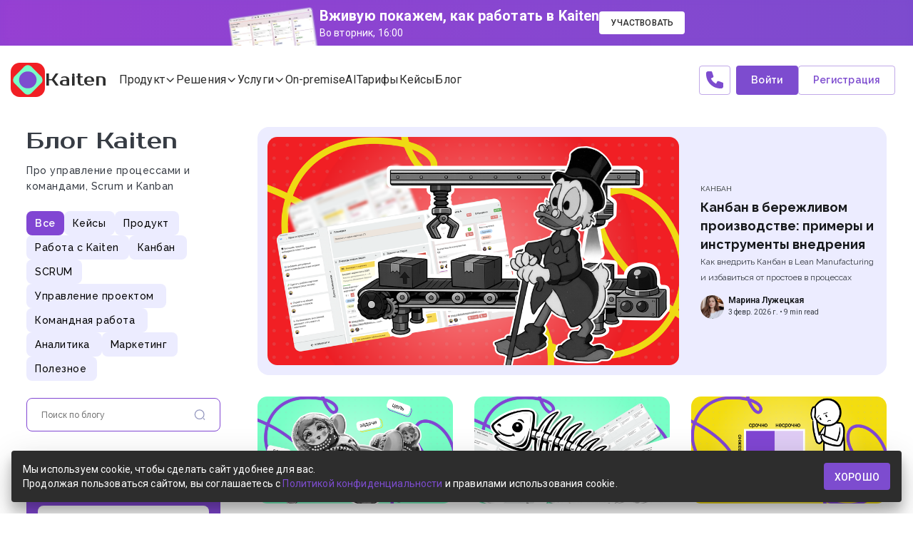

--- FILE ---
content_type: text/html; charset=utf-8
request_url: https://kaiten.ru/blog/
body_size: 20500
content:
<!DOCTYPE html>
<html lang="ru">
<head>

    <title>Блог Kaiten.ru про управление процессами</title>
    <meta charset="utf-8" />
    <meta http-equiv="X-UA-Compatible" content="IE=edge" />
    <meta name="HandheldFriendly" content="True" />
    <meta name="viewport" content="width=device-width, initial-scale=1.0" />


    <link rel="stylesheet" type="text/css" href="/blog/assets/built/post-card.css?v=16116ffb8f" />

    <link rel="stylesheet" type="text/css" href="/blog/assets/built/kw-layout.css?v=16116ffb8f" />


    <link rel="stylesheet" type="text/css" href="/blog/assets/built/kw-default.css?v=16116ffb8f" />
    <link rel="stylesheet" type="text/css" href="/blog/assets/built/kw-form.css?v=16116ffb8f" />



    <link rel="preconnect" href="https://fonts.googleapis.com">
    <link rel="preconnect" href="https://fonts.gstatic.com" crossorigin>
    <link href="https://fonts.googleapis.com/css2?family=Open+Sans:wght@400;600&family=Prosto+One&family=Raleway:wght@400;500;600;700&display=swap" rel="stylesheet">
    <link href="https://fonts.googleapis.com/css2?family=Roboto:ital,wght@0,100..900;1,100..900&display=swap" rel="stylesheet">


    <meta name="description" content="Кейсы клиентов, обновления сервиса, рекомендации, статьи и советы по управлению процессами, людьми и задачами от команды Кайтена. Канбан, Agile, Scrum.">
    <link rel="icon" href="https://kaiten.ru/blog/content/images/size/w256h256/2023/02/logo--2-.png" type="image/png">
    <link rel="canonical" href="https://kaiten.ru/blog/">
    <meta name="referrer" content="no-referrer-when-downgrade">
    <link rel="next" href="https://kaiten.ru/blog/page/2/">
    
    <meta property="og:site_name" content="Блог Kaiten">
    <meta property="og:type" content="website">
    <meta property="og:title" content="Блог Kaiten">
    <meta property="og:description" content="Кейсы клиентов, обновления сервиса, рекомендации, статьи и советы по управлению процессами, людьми и задачами от команды Кайтена. Канбан, Agile, Scrum.">
    <meta property="og:url" content="https://kaiten.ru/blog/">
    <meta property="og:image" content="https://kaiten.ru/blog/content/images/2021/05/kaiten_blog_meta_opengraph-1.png">
    <meta name="twitter:card" content="summary_large_image">
    <meta name="twitter:title" content="Блог Kaiten">
    <meta name="twitter:description" content="Кейсы клиентов, обновления сервиса, рекомендации, статьи и советы по управлению процессами, людьми и задачами от команды Кайтена. Канбан, Agile, Scrum.">
    <meta name="twitter:url" content="https://kaiten.ru/blog/">
    <meta name="twitter:image" content="https://kaiten.ru/blog/content/images/2021/05/kaiten_blog_meta_opengraph.png">
    <meta property="og:image:width" content="1200">
    <meta property="og:image:height" content="646">
    
    <script type="application/ld+json">
{
    "@context": "https://schema.org",
    "@type": "WebSite",
    "publisher": {
        "@type": "Organization",
        "name": "Блог Kaiten",
        "url": "https://kaiten.ru/blog/",
        "logo": {
            "@type": "ImageObject",
            "url": "https://kaiten.ru/blog/content/images/size/w256h256/2023/02/logo--2-.png",
            "width": 60,
            "height": 60
        }
    },
    "url": "https://kaiten.ru/blog/",
    "name": "Блог Kaiten",
    "image": {
        "@type": "ImageObject",
        "url": "https://kaiten.ru/blog/content/images/2020/11/p-2.png",
        "width": 1200,
        "height": 646
    },
    "mainEntityOfPage": "https://kaiten.ru/blog/",
    "description": "Кейсы клиентов, обновления сервиса, рекомендации, статьи и советы по управлению процессами, людьми и задачами от команды Кайтена. Канбан, Agile, Scrum."
}
    </script>

    <meta name="generator" content="Ghost 5.125">
    <link rel="alternate" type="application/rss+xml" title="Блог Kaiten" href="https://kaiten.ru/blog/rss/">
    
    <script defer src="https://cdn.jsdelivr.net/ghost/sodo-search@~1.5/umd/sodo-search.min.js" data-key="3a0df60333767c5248034674c6" data-styles="https://cdn.jsdelivr.net/ghost/sodo-search@~1.5/umd/main.css" data-sodo-search="https://kaiten.ru/blog/" data-locale="ru" crossorigin="anonymous"></script>
    
    <link href="https://kaiten.ru/blog/webmentions/receive/" rel="webmention">
    <script defer src="/blog/public/cards.min.js?v=16116ffb8f"></script><style>:root {--ghost-accent-color: #15171A;}</style>
    <link rel="stylesheet" type="text/css" href="/blog/public/cards.min.css?v=16116ffb8f">
    <meta name="yandex-verification" content="b4419da1925251ed" />

<!-- Yandex.Metrika counter --> 
<script type="text/javascript" > (function(m,e,t,r,i,k,a){m[i]=m[i]||function(){(m[i].a=m[i].a||[]).push(arguments)}; m[i].l=1*new Date();k=e.createElement(t),a=e.getElementsByTagName(t)[0],k.async=1,k.src=r,a.parentNode.insertBefore(k,a)}) (window, document, "script", "https://mc.yandex.ru/metrika/tag.js", "ym"); ym(27381137, "init", { clickmap:true, trackLinks:true, accurateTrackBounce:true, trackHash:true }); </script> 
 <!-- /Yandex.Metrika counter -->

<style>
@import url('https://fonts.googleapis.com/css2?family=Open+Sans:wght@700&display=swap');

.call-to-action {
    padding: 45px 60px 60px;
    color: #fff;
    border-radius: 20px;
    font-family: 'Open Sans', sans-serif;
    box-sizing: border-box;
    font-style: normal;
    font-weight: bold;
    font-size: 30px;
    line-height: 40px;
    width: 1040px;
    margin-top: 60px;
    margin-bottom: 60px;
    justify-self: center;
}

@media (max-width: 1048px) {
    .call-to-action {
        width: 100%;
    }

}

.call-to-action p {
    margin-top: 0;
    margin-bottom: 27px;
    min-width: auto !important;
}

.call-to-action-row {
    display: flex;
    flex-wrap: wrap;
    align-items: center;
    justify-content: space-between;
}

.call-top-action_background-primary {
    background-color: #9145F4;
    box-shadow: inset 10px 10px 30px 10px rgba(255, 255, 255, 0.15);
}

.call-top-action_background-green {
    background-color: #A2EFC1;
    color: #000;
    box-shadow: inset 10px 10px 30px 10px rgba(255, 255, 255, 0.15);
}

.call-to-action_color-yellow {
    color: #FFC05A !important;
}

.call-to-action_color-yellow.call-to-action-button {
    color: #000 !important;
}

.call-to-action-link {
    font-size: 35px;
    line-height: 48px;
    display: inline;
    box-shadow: none !important;
    text-decoration: underline !important;
}

.call-to-action-button {
    border-radius: 10px;
    padding: 12px 30px 18px;
    text-decoration: none;
    color: #fff;
    background-color: #FFC05A;
    box-sizing: border-box;
    display: inline-flex;
    align-items: center;
    min-height: 80px;
    font-size: 25px;
    line-height: 34px;
    border: none;
    transition: color 200ms;
    cursor: pointer;
    box-shadow: none !important;
}

.call-to-action-button:hover {
    color: #fff !important;
}

.call-to-action-button_primary {
    background: #9145F4;
    color: #fff !important;
}

.call-to-action-button_primary:hover {
    color: #000 !important;
}

.call-to-action-link:hover {
    color: #fff !important;
}

.call-to-action-button-group {
    display: flex;
    flex-wrap: wrap;
    margin-bottom: -10px;
}

.call-to-action-button-group a {
    margin-bottom: 10px;
}

.call-to-action-button-group a:first-child {
    margin-right: 40px;
}

.call-to-action-button_outlined {
    border: 5px solid #A2EFC1;
    color: #A2EFC1 !important;
    box-sizing: border-box;
    background: transparent;
    transition: all 200ms;
}

.call-to-action-button_outlined:hover {
    border-color: #fff;
}

.call-to-action-button_color-green {
    color: #A2EFC1 !important;
}

.call-to-action-form {
    display: flex;
    flex-wrap: wrap;
    align-items: center;
    margin-bottom: -10px;
}

.call-to-action-row-reversed {
    flex-direction: row-reverse;
    justify-content: center;
}

.call-to-action-form input {
    height: 80px;
    max-width: 320px;
    margin-right: 40px;
    background: rgba(255, 255, 255, 0.8);
    border: 1px solid #53CE85;
    box-sizing: border-box;
    border-radius: 10px;
    padding-left: 20px;
    font-size: 20px;
    line-height: 33px;
    color: rgba(0, 0, 0, 0.2);
}

.call-to-action-form input,
.call-to-action-form button {
    margin-bottom: 10px;
}

.call-to-action-avatar {
    max-width: 200px !important;
    height: 200px;
    border-radius: 50%;
    border: 5px solid #A2EFC1;
    box-sizing: border-box;
    margin: auto 16px !important;
}

.call-to-action-row-reversed p {
    margin-top: 16px;
    flex: 1;
}

.call-to-action-logos {
    display: flex;
    flex-wrap: wrap;
}

.call-to-action-logos img {
    margin: 5px 10px;
    width: auto !important;
}

.call-to-action-hint {
  font-size: 1.8rem;
  color: #949191;
  font-weight: 500;
}

.call-to-action-hint a {
  color: #949191;
}

@media (max-width: 767px) {
    .call-to-action {
        padding: 20px;
        font-size: 20px;
        line-height: 27px;
    }

    .call-to-action-link {
        font-size: 20px;
        line-height: 27px;
    }

    .call-to-action-button {
        font-size: 20px;
        line-height: 27px;
        min-height: 60px;
        padding: 13px 16px;
    }

    .call-to-action-button_outlined {
        font-size: 13px;
        line-height: 18px;
        min-height: auto;
        padding: 10px 20px;
    }

    .call-to-action-form input {
        height: 60px;
    }

    .call-to-action-avatar {
        width: 158px;
        height: 158px;
    }

    .call-to-action-mobile-reversed img {
        margin-bottom: 18px;
    }

    .call-to-action-row-reversed p {
       flex-direction: column;
    }

    .call-to-action p {
        margin-bottom: 16px;
    }
}


</style>

    <style type="text/css" media="screen">
      a.call-to-action-button {
          text-decoration: none;
      }
    </style>

</head>
<body class="home-template"  id="kw-to-start" ontouchstart="">
<div class="viewport">


    <header class="kw-header-wbanner">
  <div class="kw-banner-2">
  <div class="kw-banner-2--inner">
    <img alt="" src="/assets/img/kw-pic/banner.webp" />
    <div class="kw-banner-2--container">
      <div class="kw-banner-2--body">
        <div class="kw-banner-2--icon">
          <svg
            width="20"
            height="16"
            viewBox="0 0 20 16"
            fill="none"
            xmlns="http://www.w3.org/2000/svg"
          >
            <path
              d="M18 16H13C13 15.6667 12.9875 15.3333 12.9625 15C12.9375 14.6667 12.9 14.3333 12.85 14H18V2H2V3.15C1.66667 3.1 1.33333 3.0625 1 3.0375C0.666667 3.0125 0.333333 3 0 3V2C0 1.45 0.195833 0.979167 0.5875 0.5875C0.979167 0.195833 1.45 0 2 0H18C18.55 0 19.0208 0.195833 19.4125 0.5875C19.8042 0.979167 20 1.45 20 2V14C20 14.55 19.8042 15.0208 19.4125 15.4125C19.0208 15.8042 18.55 16 18 16ZM0 16V13C0.833333 13 1.54167 13.2917 2.125 13.875C2.70833 14.4583 3 15.1667 3 16H0ZM5 16C5 14.6167 4.5125 13.4375 3.5375 12.4625C2.5625 11.4875 1.38333 11 0 11V9C1.95 9 3.60417 9.67917 4.9625 11.0375C6.32083 12.3958 7 14.05 7 16H5ZM9 16C9 14.75 8.7625 13.5792 8.2875 12.4875C7.8125 11.3958 7.17083 10.4458 6.3625 9.6375C5.55417 8.82917 4.60417 8.1875 3.5125 7.7125C2.42083 7.2375 1.25 7 0 7V5C1.51667 5 2.94167 5.2875 4.275 5.8625C5.60833 6.4375 6.775 7.225 7.775 8.225C8.775 9.225 9.5625 10.3917 10.1375 11.725C10.7125 13.0583 11 14.4833 11 16H9Z"
              fill="white"
            />
          </svg>
        </div>
        <div class="kw-banner-2--title">
          Вживую покажем, как&nbsp;работать в&nbsp;Kaiten
        </div>
        <div class="kw-banner-2--time">Во&nbsp;вторник, 16:00</div>
      </div>
      <a
        class="kw-banner-2--btn"
        href="https://t.me/Kaiten_demo_bot?start=tr8971"
        target="_blank"
        >Участвовать</a
      >
    </div>
  </div>
</div>
<div
  class="header header--white "
>
    <div class="kw-header--content">
      <a href="/" class="kw-logo"><span></span> Kaiten</a>
      <div class="kw-header--body-wrapper">
        <div class="kw-menu--close">
          <svg class="kw-menu--close-svg" width="12" height="12">
            <use href="/assets/img/kw-menu/stack.svg#close"></use>
          </svg>
        </div>
        <div class="kw-header--body">
          <div class="header__left">
            <nav class="kw-menu">
              <div class="kw-menu--wrapper">
                <div class="kw-menu--item kw-menu--item_sub">
                  <a href="/features/">
                    <span data-title="Продукт">Продукт</span>

                    <div class="kw-menu--arrow">
                      <svg class="kw-menu--arrow-svg" width="16" height="16">
                        <use href="/assets/img/kw-menu/stack.svg#cheveron-down"></use>
                      </svg>
                    </div>
                  </a>

                  <div class="kw-menu-sub _product animated">
                    <div class="kw-menu-sub--wrapper">
                      <div class="kw-menu-sub--section">
                        <div class="kw-menu-sub--title">Функции</div>

                        <div class="kw-menu-sub--links">
                          <a href="/features/" class="">
                            <span>
                              <svg class="kw-menu-sub--icon" width="18" height="18">
                                <use href="/assets/img/kw-menu/stack.svg#Retain"></use>
                              </svg>
                              Единое рабочее пространство
                            </span>
                          </a>

                          <a href="/features/cards/" class="">
                            <span>
                              <svg class="kw-menu-sub--icon" width="18" height="18">
                                <use href="/assets/img/kw-menu/stack.svg#Check"></use>
                              </svg>
                              Задачи
                            </span>
                          </a>

                          <a href="/features/documents/" class="">
                            <span>
                              <svg class="kw-menu-sub--icon" width="18" height="18">
                                <use
                                  href="/assets/img/kw-menu/stack.svg#DataManagement"
                                ></use>
                              </svg>
                              Документы и Базы знаний
                            </span>
                          </a>

                          <a href="/features/integrations/" class="">
                            <span>
                              <svg class="kw-menu-sub--icon" width="18" height="18">
                                <use href="/assets/img/kw-menu/stack.svg#Refresh"></use>
                              </svg>
                              Интеграции
                            </span>
                          </a>

                          <a href="/features/reports/" class="">
                            <span>
                              <svg class="kw-menu-sub--icon" width="18" height="18">
                                <use href="/assets/img/kw-menu/stack.svg#Interactive"></use>
                              </svg>
                              Отчеты
                            </span>
                          </a>

                          <a href="/features/administration/" class="">
                            <span>
                              <svg class="kw-menu-sub--icon" width="18" height="18">
                                <use href="/assets/img/kw-menu/stack.svg#Careers"></use>
                              </svg>
                              Администрирование
                            </span>
                          </a>

                          <a href="/features/mobile/" class="">
                            <span>
                              <svg class="kw-menu-sub--icon" width="18" height="18">
                                <use href="/assets/img/kw-menu/stack.svg#mob"></use>
                              </svg>
                              Мобильное приложение
                            </span>
                          </a>
                        </div>
                      </div>

                      <div class="kw-menu-sub--section">
                        <div class="kw-menu-sub--title">Модули</div>

                        <div class="kw-menu-sub--links">
                          <a href="/features/gant/" class="">
                            <span>
                              <svg class="kw-menu-sub--icon" width="18" height="18">
                                <use href="/assets/img/kw-menu/stack.svg#settings"></use>
                              </svg>
                              ГАНТ и Ресурсное планирование
                            </span>
                          </a>

                          <a href="/features/kanban/" class="">
                            <span>
                              <svg class="kw-menu-sub--icon" width="18" height="18">
                                <use href="/assets/img/kw-menu/stack.svg#Team"></use>
                              </svg>
                              Канбан
                            </span>
                          </a>

                          <a href="/features/scrum/" class="">
                            <span>
                              <svg class="kw-menu-sub--icon" width="18" height="18">
                                <use href="/assets/img/kw-menu/stack.svg#curclearrow"></use>
                              </svg>
                              Скрам
                            </span>
                          </a>

                          <a href="/features/automation/" class="">
                            <span>
                              <svg class="kw-menu-sub--icon" width="18" height="18">
                                <use
                                  href="/assets/img/kw-menu/stack.svg#Integrations"
                                ></use>
                              </svg>
                              Автоматизации
                            </span>
                          </a>

                          <a href="/features/service-desk/" class="">
                            <span>
                              <svg class="kw-menu-sub--icon" width="18" height="18">
                                <use
                                  href="/assets/img/kw-menu/stack.svg#UserCommunity"
                                ></use>
                              </svg>
                              Service desk
                            </span>
                          </a>

                          <a href="/features/user-story-maps/" class="">
                            <span>
                              <svg class="kw-menu-sub--icon" width="18" height="18">
                                <use href="/assets/img/kw-menu/stack.svg#PressMedia"></use>
                              </svg>
                              User Story mapping
                            </span>
                          </a>

                          <a href="/features/time-tracking/" class="">
                            <span>
                              <svg class="kw-menu-sub--icon" width="18" height="18">
                                <use href="/assets/img/kw-menu/stack.svg#clock"></use>
                              </svg>
                              Учёт времени
                            </span>
                          </a>

                          <a href="/features/restrictions/" class="">
                            <span>
                              <svg class="kw-menu-sub--icon" width="18" height="18">
                                <use
                                  href="/assets/img/kw-menu/stack.svg#Integrations1"
                                ></use>
                              </svg>
                              Ограничения
                            </span>
                          </a>

                          <a href="/features/groups/" class="">
                            <span>
                              <svg class="kw-menu-sub--icon" width="18" height="18">
                                <use href="/assets/img/kw-menu/stack.svg#Group"></use>
                              </svg>
                              Группы пользователей
                            </span>
                          </a>
                        </div>
                      </div>
                    </div>
                  </div>
                </div>

                <div class="kw-menu--item kw-menu--item_sub">
                  <a href="#">
                    <span data-title="Решения">Решения</span>

                    <div class="kw-menu--arrow">
                      <svg class="kw-menu--arrow-svg" width="16" height="16">
                        <use href="/assets/img/kw-menu/stack.svg#cheveron-down"></use>
                      </svg>
                    </div>
                  </a>

                  <div class="kw-menu-sub animated fadeOutUp">
                    <div class="kw-menu-sub--wrapper">
                      <div class="kw-menu-sub--section">
                        <div class="kw-menu-sub--title">KAITEN ДЛЯ КОМПАНИЙ</div>

                        <div class="kw-menu-sub--links _nowrap _grid">
                          <a
                            href="https://faq-ru.kaiten.site/ced4d01a-9da6-4fa0-8800-5de58b8859ad"
                            class=""
                          >
                            <span> для управления портфелем проектов </span>
                          </a>

                          <a href="/teams/kaiten-for-bank" class="">
                            <span> для банков </span>
                          </a>

                          <a href="/teams/kaiten-for-retail" class="">
                            <span> для ритейла </span>
                          </a>

                          <a href="/teams/kaiten-for-insurance" class="">
                            <span> для страховых компаний </span>
                          </a>

                          <a href="/teams/kaiten-for-factory" class="">
                            <span> для производств </span>
                          </a>

                          <a href="/teams/kaiten-for-goverment" class="">
                            <span> для государственных учреждений </span>
                          </a>
                        </div>
                      </div>

                      <div class="kw-menu-sub--section">
                        <div class="kw-menu-sub--title">kaiten для команд</div>

                        <div class="kw-menu-sub--links _nowrap _grid">
                          <a href="/teams/kaiten-for-devs" class="">
                            <span> для разработки </span>
                          </a>

                          <a href="/teams/kaiten-for-marketing" class="">
                            <span> для маркетинга </span>
                          </a>

                          <a href="/blog/kaiten-for-hr/" class="">
                            <span> для HR </span>
                          </a>

                          <a href="/blog/modul-service-desk/" class="">
                            <span> для техподдержки </span>
                          </a>

                          <a href="/blog/kaiten-for-managers/" class="">
                            <span> для отдела продаж </span>
                          </a>

                          <a href="/blog/kaiten-for-designers/" class="">
                            <span> для дизайнеров </span>
                          </a>

                          <a href="/blog/kaiten-for-smm/" class="">
                            <span> для SMM-щиков </span>
                          </a>

                          <a href="/blog/kaiten-for-lawyers/" class="">
                            <span> для юристов </span>
                          </a>

                          <a href="/teams/kaiten-for-engineer" class="">
                            <span> для инженеров </span>
                          </a>

                          <a href="/teams/kaiten-for-product-manager" class="">
                            <span> для продакт-менеджеров </span>
                          </a>

                          <a href="/teams/kaiten-for-constructing" class="">
                            <span> для строительства </span>
                          </a>

                          <a href="/teams/kaiten-for-accounting" class="">
                            <span> для бухгалтерии </span>
                          </a>
                        </div>
                      </div>
                    </div>
                  </div>
                </div>

                <div class="kw-menu--item kw-menu--item_sub">
                  <a href="#">
                    <span data-title="Услуги">Услуги</span>

                    <div class="kw-menu--arrow">
                      <svg class="kw-menu--arrow-svg" width="16" height="16">
                        <use href="/assets/img/kw-menu/stack.svg#cheveron-down"></use>
                      </svg>
                    </div>
                  </a>

                  <div class="kw-menu-sub _services animated">
                    <div class="kw-menu-sub--wrapper">
                      <div class="kw-menu-sub--section">
                        <div class="kw-menu-sub--title">Расширение возможностей</div>

                        <div class="kw-menu-sub--links">
                          <a href="/integrations-setup" class="">
                            <span>
                              <svg class="kw-menu-sub--icon" width="18" height="18">
                                <use href="/assets/img/kw-menu/stack.svg#adjustments"></use>
                              </svg>
                              Настройка интеграций
                            </span>
                          </a>

                          <a href="/onprem-support" class="">
                            <span>
                              <svg class="kw-menu-sub--icon" width="18" height="18">
                                <use href="/assets/img/kw-menu/stack.svg#click"></use>
                              </svg>
                              Техподдержка On‑Premise
                            </span>
                          </a>
                        </div>
                      </div>

                      <div class="kw-menu-sub--section">
                        <div class="kw-menu-sub--title">Обучение</div>

                        <div class="kw-menu-sub--links">
                          <a href="/kaiten-team-training" class="">
                            <span>
                              <svg class="kw-menu-sub--icon" width="18" height="18">
                                <use href="/assets/img/kw-menu/stack.svg#groupusers"></use>
                              </svg>
                              Обучение команды
                            </span>
                          </a>

                          <a href="/kaiten-course" class="">
                            <span>
                              <svg class="kw-menu-sub--icon" width="18" height="18">
                                <use href="/assets/img/kw-menu/stack.svg#cap"></use>
                              </svg>
                              Онлайн‑курс по&nbsp;Kaiten
                            </span>
                          </a>
                        </div>
                      </div>

                      <div class="kw-menu-sub--section">
                        <div class="kw-menu-sub--title">Оптимизация процессов</div>

                        <div class="kw-menu-sub--links">
                          <a href="/implementation" class="">
                            <span>
                              <svg class="kw-menu-sub--icon" width="18" height="18">
                                <use href="/assets/img/kw-menu/stack.svg#inbox"></use>
                              </svg>
                              Внедрение под&nbsp;ключ
                            </span>
                          </a>

                          <a href="/ready-to-use" class="">
                            <span>
                              <svg class="kw-menu-sub--icon" width="18" height="18">
                                <use href="/assets/img/kw-menu/stack.svg#cog"></use>
                              </svg>
                              Настройка
                            </span>
                          </a>

                          <a href="/process-consulting" class="">
                            <span>
                              <svg class="kw-menu-sub--icon" width="18" height="18">
                                <use href="/assets/img/kw-menu/stack.svg#case"></use>
                              </svg>
                              Консалтинг
                            </span>
                          </a>

                          <a href="/onprem-install" class="">
                            <span>
                              <svg class="kw-menu-sub--icon" width="18" height="18">
                                <use href="/assets/img/kw-menu/stack.svg#server"></use>
                              </svg>
                              Установка на&nbsp;сервер
                            </span>
                          </a>

                          <a href="/switch-to-kaiten" class="">
                            <span>
                              <svg class="kw-menu-sub--icon" width="18" height="18">
                                <use href="/assets/img/kw-menu/stack.svg#expand"></use>
                              </svg>
                              Миграция в&nbsp;Kaiten
                            </span>
                          </a>
                        </div>
                      </div>
                    </div>
                  </div>
                </div>

                <div class="kw-menu--item">
                  <a href="/onpremise">
                    <span data-title="On-premise">On-premise</span>
                  </a>
                </div>

                <div class="kw-menu--item">
                  <a href="/ai">
                    <span data-title="AI">AI</span>
                  </a>
                </div>

                <div class="kw-menu--item">
                  <a href="/tariffs">
                    <span data-title="Тарифы">Тарифы</span>
                  </a>
                </div>

                <div class="kw-menu--item">
                  <a href="/blog/tag/case/">
                    <span data-title="Кейсы">Кейсы</span>
                  </a>
                </div>

                <div class="kw-menu--item">
                  <a href="/blog/">
                    <span data-title="Блог">Блог</span>
                  </a>
                </div>
              </div>
            </nav>
          </div>
          <div class="header__right">
            <button class="kw-menu--btn _phone" data-action="kw-dialog-call">
              <svg class="" width="32" height="32">
                <use href="/assets/img/kw-menu/stack.svg#phone"></use>
              </svg>
              <span>Оставить заявку</span>
            </button>
            <a
              href="https://passport.kaiten.ru/?_ga=2.75271442.1420323263.1677696665-2063766598.1677696665"
              target="_blank"
              class="kw-menu--btn _login"
              ><span>Войти</span></a
            >
            <a
              href="https://passport.kaiten.ru/ru/registration?_ga=2.146097844.1420323263.1677696665-2063766598.1677696665"
              target="_blank"
              class="kw-menu--btn"
              ><span>Регистрация</span></a
            >
          </div>
        </div>
      </div>
      <div class="kw-hamburger">
        <svg class="kw-hamburger-svg" width="35" height="35">
          <use href="/assets/img/kw-menu/stack.svg#hamburger"></use>
        </svg>
      </div>
    </div>
  </div>
</header>
    <div class="site-content">
         
        <div class="site-header-content kw-site-header-content _tag-menu">
            <h1 class="site-title">
                    Блог Kaiten
            </h1>
            <p>Про управление процессами и командами, Scrum и Kanban</p>
            <nav class="kw-site-header-menu"><div class="kw-submenu-item  kw-submenu-item_current">
  <a class="kw-submenu-link" href="https://kaiten.ru/blog/" title="Все"
    >Все</a
  >
</div>
<div class="kw-submenu-item ">
  <a class="kw-submenu-link" href="https://kaiten.ru/blog/tag/case/" title="Кейсы"
    >Кейсы</a
  >
</div>
<div class="kw-submenu-item ">
  <a class="kw-submenu-link" href="https://kaiten.ru/blog/tag/product/" title="Продукт"
    >Продукт</a
  >
</div>
<div class="kw-submenu-item ">
  <a class="kw-submenu-link" href="https://kaiten.ru/blog/tag/kaiten/" title="Работа с Kaiten"
    >Работа с Kaiten</a
  >
</div>
<div class="kw-submenu-item ">
  <a class="kw-submenu-link" href="https://kaiten.ru/blog/tag/kanban/" title="Канбан"
    >Канбан</a
  >
</div>
<div class="kw-submenu-item ">
  <a class="kw-submenu-link" href="https://kaiten.ru/blog/tag/scrum/" title="SCRUM"
    >SCRUM</a
  >
</div>
<div class="kw-submenu-item ">
  <a class="kw-submenu-link" href="https://kaiten.ru/blog/tag/management/" title="Управление проектом"
    >Управление проектом</a
  >
</div>
<div class="kw-submenu-item ">
  <a class="kw-submenu-link" href="https://kaiten.ru/blog/tag/team/" title="Командная работа"
    >Командная работа</a
  >
</div>
<div class="kw-submenu-item ">
  <a class="kw-submenu-link" href="https://kaiten.ru/blog/tag/analytics/" title="Аналитика"
    >Аналитика</a
  >
</div>
<div class="kw-submenu-item ">
  <a class="kw-submenu-link" href="https://kaiten.ru/blog/tag/marketing/" title="Маркетинг"
    >Маркетинг</a
  >
</div>
<div class="kw-submenu-item ">
  <a class="kw-submenu-link" href="https://kaiten.ru/blog/tag/getting-started-2/" title="Полезное"
    >Полезное</a
  >
</div>
</nav>
            <div class="kw-search  ">
    <form class="kw-search-form" action="#">
        <input class="kw-search-bar" type="text" name="search"  minlength="4" placeholder="Поиск по блогу"/>
        <button type="submit" class="kw-search-button"><img alt="" src="/blog/assets/img/search-normal.svg?v=16116ffb8f" class="kw-search-icon" width="16"/></button>
    </form>
</div>
            <div class="kw-post-form">
            <div class="kw-form-wrapper _footer" data-name="kw-callback-form">
  <div class="kw-form--right">
    <div class="kw-form _footer">
      <div class="kw-form--header _footer">
            <span class="kw-form--title">Подпишитесь на рассылку Kaiten</span>
      </span>
      </div>
      <form
        class="kw-form--body _footer"
        action="https://sendsay.ru/form/kaitenio/1/"
        method="post"
      >
        <input type="email" required name="_member_email" class="kw-form--input _footer" placeholder="Ваш email" />
        <button type="submit" value="submit" class="kw-form--button _footer">Подписаться</button>
        <div class="kw-form-footer--privacy">
          <label class="privacy-checkbox" for="form-left-aside--privacy">
              <input id="form-left-aside--privacy" name="privacy_policy" type="checkbox" value="true" required="">
              <div>
                Я&nbsp;согласен с&nbsp;<a href="/privacy" target="_blank">Политикой конфиденциальности</a>
                и&nbsp;даю
                <a href="https://hq.kaiten.ru/p/d/463915dd-3644-44a0-969a-a80209ca2d08">согласие на&nbsp;обработку персональных данных</a>
              </div>
          </label>
          <label class="privacy-checkbox" for="form-left-aside--pdata">
              <input id="form-left-aside--pdata" name="marketing_subscribe" value="true" type="checkbox">
              <div>
                Я&nbsp;согласен
                <a href="https://hq.kaiten.ru/p/d/d238e01f-788c-44dd-8620-4272c6578d6f" target="_blank">получать рассылку</a>
                от&nbsp;Kaiten (обновления продукта и&nbsp;полезные материалы)
              </div>
          </label>
        </div>
      </form>
    </div>
    <div class="kw-form hidden _footer">
      <div class="kw-form--header _footer">
        <span class="kw-form--title _footer">Почти готово!</span>
        <span class="kw-form--subtitle _footer">Мы отправили вам на почту письмо для подтверждения подписки.</span>
      </div>
      <button class="kw-form--button _footer" data-name="kw-form-ok">Понятно</button>
    </div>
  </div>
</div>
            <div class="kw-form-tg--wrapper">
  <div class="kw-form-tg--title">Станьте автором Kaiten</div>
  <div class="kw-form-tg--text">Присоединяйтесь к&nbsp;комьюнити экспертов и&nbsp;публикуйте свои статьи в&nbsp;блоге</div>
    <a class="kw-form-tg--button" href="https://t.me/textykaitenbot" target="_blank">
      <img alt="" src="/blog/assets/img/pencil.svg?v=16116ffb8f" loading="lazy" width="24" />
      <span>Опубликовать статью</span>
    </a>
</div>
            </div>
        </div>
        <aside class="kw-site-aside">
            <nav class="kw-site-header-menu _inside">
                <div class="kw-submenu-item  kw-submenu-item_current">
  <a class="kw-submenu-link" href="https://kaiten.ru/blog/" title="Все"
    >Все</a
  >
</div>
<div class="kw-submenu-item ">
  <a class="kw-submenu-link" href="https://kaiten.ru/blog/tag/case/" title="Кейсы"
    >Кейсы</a
  >
</div>
<div class="kw-submenu-item ">
  <a class="kw-submenu-link" href="https://kaiten.ru/blog/tag/product/" title="Продукт"
    >Продукт</a
  >
</div>
<div class="kw-submenu-item ">
  <a class="kw-submenu-link" href="https://kaiten.ru/blog/tag/kaiten/" title="Работа с Kaiten"
    >Работа с Kaiten</a
  >
</div>
<div class="kw-submenu-item ">
  <a class="kw-submenu-link" href="https://kaiten.ru/blog/tag/kanban/" title="Канбан"
    >Канбан</a
  >
</div>
<div class="kw-submenu-item ">
  <a class="kw-submenu-link" href="https://kaiten.ru/blog/tag/scrum/" title="SCRUM"
    >SCRUM</a
  >
</div>
<div class="kw-submenu-item ">
  <a class="kw-submenu-link" href="https://kaiten.ru/blog/tag/management/" title="Управление проектом"
    >Управление проектом</a
  >
</div>
<div class="kw-submenu-item ">
  <a class="kw-submenu-link" href="https://kaiten.ru/blog/tag/team/" title="Командная работа"
    >Командная работа</a
  >
</div>
<div class="kw-submenu-item ">
  <a class="kw-submenu-link" href="https://kaiten.ru/blog/tag/analytics/" title="Аналитика"
    >Аналитика</a
  >
</div>
<div class="kw-submenu-item ">
  <a class="kw-submenu-link" href="https://kaiten.ru/blog/tag/marketing/" title="Маркетинг"
    >Маркетинг</a
  >
</div>
<div class="kw-submenu-item ">
  <a class="kw-submenu-link" href="https://kaiten.ru/blog/tag/getting-started-2/" title="Полезное"
    >Полезное</a
  >
</div>

                <button class="kw-submenu-button">
                    <img src="/blog/assets/img/kw-pic/chevron.svg?v=16116ffb8f" alt="" />
                </button>
            </nav>
            <div class="kw-search  ">
    <form class="kw-search-form" action="#">
        <input class="kw-search-bar" type="text" name="search"  minlength="4" placeholder="Поиск по блогу"/>
        <button type="submit" class="kw-search-button"><img alt="" src="/blog/assets/img/search-normal.svg?v=16116ffb8f" class="kw-search-icon" width="16"/></button>
    </form>
</div>
        </aside>
         
        
<main id="site-main" class="site-main outer">
    <div class="inner posts">
        <div class="post-feed">
                
<article class="swiper-slide post-card post tag-kanban tag-hash-banner-kaiten-speed post-card-large">

    <a class="post-card-image-link" href="/blog/kanban-v-berezhlivom-proizvodstve/">
        <img class="post-card-image"
            srcset="/blog/content/images/size/w300/2026/02/image.png 300w,
                    /blog/content/images/size/w600/2026/02/image.png 600w,
                    /blog/content/images/size/w1000/2026/02/image.png 1000w,
                    /blog/content/images/size/w2000/2026/02/image.png 2000w"
            sizes="(max-width: 1000px) 400px, 800px"
            src="/blog/content/images/size/w600/2026/02/image.png"
            alt="система канбан в бережливом производстве, что такое канбан в бережливом производстве, канбан в бережливом производстве это, карточки канбан в бережливом производстве"
            loading="lazy"
        />
    </a>

    <div class="post-card-content">

        <a class="post-card-content-link" href="/blog/kanban-v-berezhlivom-proizvodstve/">
            <header class="post-card-header">
                    <div class="post-card-primary-tag">Канбан</div>
                <div class="post-card-title">Канбан в бережливом производстве: примеры и инструменты внедрения</div>
            </header>
            <div class="post-card-excerpt">
                <p>Как внедрить Канбан в Lean Manufacturing и избавиться от простоев в процессах</p>
            </div>
        </a>

        <footer class="post-card-meta">
            <ul class="author-list">
                <li class="author-list-item">
                    <a href="/blog/author/marina/" class="static-avatar">
                        <img class="author-profile-image" src="/blog/content/images/size/w100/2025/01/photo_2023-04-29_13-30-35.jpg" alt="Марина Лужецкая" />
                    </a>
                </li>
            </ul>
            <div class="post-card-byline-content">
                <span><a href="/blog/author/marina/">Марина Лужецкая</a></span>
                <span class="post-card-byline-date"><time datetime="2026-02-03">3 февр. 2026 г.</time> <span class="bull">&bull;</span> 9 min read</span>
            </div>
        </footer>

    </div>

</article>

                
<article class="swiper-slide post-card post tag-getting-started-2 tag-hash-banner-kaiten-speed ">

    <a class="post-card-image-link" href="/blog/ierarhicheskaya-struktura-rabot-proekta/">
        <img class="post-card-image"
            srcset="/blog/content/images/size/w300/2026/02/--------------------------------------------------------.png 300w,
                    /blog/content/images/size/w600/2026/02/--------------------------------------------------------.png 600w,
                    /blog/content/images/size/w1000/2026/02/--------------------------------------------------------.png 1000w,
                    /blog/content/images/size/w2000/2026/02/--------------------------------------------------------.png 2000w"
            sizes="(max-width: 1000px) 400px, 800px"
            src="/blog/content/images/size/w600/2026/02/--------------------------------------------------------.png"
            alt="что такое ИСР проекта, ИСР проекта это, иерархическая структура работ, структурная декомпозиция работ, разработка, создание"
            loading="lazy"
        />
    </a>

    <div class="post-card-content">

        <a class="post-card-content-link" href="/blog/ierarhicheskaya-struktura-rabot-proekta/">
            <header class="post-card-header">
                    <div class="post-card-primary-tag">Полезное</div>
                <div class="post-card-title">Как не утонуть в задачах: собираем ИСР проекта</div>
            </header>
            <div class="post-card-excerpt">
                <p>Разложим проект на блоки и задачи, чтобы ничего не потерять. Покажем на примере Kaiten.</p>
            </div>
        </a>

        <footer class="post-card-meta">
            <ul class="author-list">
                <li class="author-list-item">
                    <a href="/blog/author/mariia-turova/" class="static-avatar">
                        <img class="author-profile-image" src="/blog/content/images/size/w100/2026/01/Avatar-new-new.png" alt="Мария Турова" />
                    </a>
                </li>
            </ul>
            <div class="post-card-byline-content">
                <span><a href="/blog/author/mariia-turova/">Мария Турова</a></span>
                <span class="post-card-byline-date"><time datetime="2026-02-02">2 февр. 2026 г.</time> <span class="bull">&bull;</span> 6 min read</span>
            </div>
        </footer>

    </div>

</article>

                
<article class="swiper-slide post-card post tag-getting-started-2 tag-hash-banner-kaiten-speed ">

    <a class="post-card-image-link" href="/blog/shablon-diagrammy-rybya-kost/">
        <img class="post-card-image"
            srcset="/blog/content/images/size/w300/2026/01/image--19-.png 300w,
                    /blog/content/images/size/w600/2026/01/image--19-.png 600w,
                    /blog/content/images/size/w1000/2026/01/image--19-.png 1000w,
                    /blog/content/images/size/w2000/2026/01/image--19-.png 2000w"
            sizes="(max-width: 1000px) 400px, 800px"
            src="/blog/content/images/size/w600/2026/01/image--19-.png"
            alt="шаблон Рыбья кость"
            loading="lazy"
        />
    </a>

    <div class="post-card-content">

        <a class="post-card-content-link" href="/blog/shablon-diagrammy-rybya-kost/">
            <header class="post-card-header">
                    <div class="post-card-primary-tag">Полезное</div>
                <div class="post-card-title">Как найти источники проблем в бизнесе: 5 шаблонов диаграммы «рыбья кость»</div>
            </header>
            <div class="post-card-excerpt">
                <p>Адаптировали классический инструмент анализа под Kaiten — 5 готовых шаблонов досок и документов</p>
            </div>
        </a>

        <footer class="post-card-meta">
            <ul class="author-list">
                <li class="author-list-item">
                    <a href="/blog/author/ieghor/" class="static-avatar">
                        <img class="author-profile-image" src="/blog/content/images/size/w100/2025/08/tg_image_2269422376.jpeg" alt="Егор Валинуров" />
                    </a>
                </li>
            </ul>
            <div class="post-card-byline-content">
                <span><a href="/blog/author/ieghor/">Егор Валинуров</a></span>
                <span class="post-card-byline-date"><time datetime="2026-01-30">30 янв. 2026 г.</time> <span class="bull">&bull;</span> 10 min read</span>
            </div>
        </footer>

    </div>

</article>

                
<article class="swiper-slide post-card post tag-getting-started-2 tag-hash-banner-kaiten-task ">

    <a class="post-card-image-link" href="/blog/shablony-matricy-ejzenhauera/">
        <img class="post-card-image"
            srcset="/blog/content/images/size/w300/2026/01/---------------------------------------1--1.png 300w,
                    /blog/content/images/size/w600/2026/01/---------------------------------------1--1.png 600w,
                    /blog/content/images/size/w1000/2026/01/---------------------------------------1--1.png 1000w,
                    /blog/content/images/size/w2000/2026/01/---------------------------------------1--1.png 2000w"
            sizes="(max-width: 1000px) 400px, 800px"
            src="/blog/content/images/size/w600/2026/01/---------------------------------------1--1.png"
            alt="шаблон матрицы Эйзенхауэра"
            loading="lazy"
        />
    </a>

    <div class="post-card-content">

        <a class="post-card-content-link" href="/blog/shablony-matricy-ejzenhauera/">
            <header class="post-card-header">
                    <div class="post-card-primary-tag">Полезное</div>
                <div class="post-card-title">Матрица Эйзенхауэра для команды: как договориться о приоритетах</div>
            </header>
            <div class="post-card-excerpt">
                <p>6 шаблонов для расстановки задач по срочности и важности, распределения нагрузки и управления проектами</p>
            </div>
        </a>

        <footer class="post-card-meta">
            <ul class="author-list">
                <li class="author-list-item">
                    <a href="/blog/author/bondarenko/" class="static-avatar">
                        <img class="author-profile-image" src="/blog/content/images/size/w100/2025/06/photo_2025-01-19_10-28-59.jpg" alt="Бондаренко Ксения" />
                    </a>
                </li>
            </ul>
            <div class="post-card-byline-content">
                <span><a href="/blog/author/bondarenko/">Бондаренко Ксения</a></span>
                <span class="post-card-byline-date"><time datetime="2026-01-30">30 янв. 2026 г.</time> <span class="bull">&bull;</span> 9 min read</span>
            </div>
        </footer>

    </div>

</article>

    <div class="kw-post-form">
    <div class="kw-form-wrapper _footer" data-name="kw-callback-form">
  <div class="kw-form--right">
    <div class="kw-form _footer">
      <div class="kw-form--header _footer">
            <span class="kw-form--title">Подпишитесь на рассылку Kaiten</span>
      </span>
      </div>
      <form
        class="kw-form--body _footer"
        action="https://sendsay.ru/form/kaitenio/1/"
        method="post"
      >
        <input type="email" required name="_member_email" class="kw-form--input _footer" placeholder="Ваш email" />
        <button type="submit" value="submit" class="kw-form--button _footer">Подписаться</button>
        <div class="kw-form-footer--privacy">
          <label class="privacy-checkbox" for="kw-form-index-2--privacy">
              <input id="kw-form-index-2--privacy" name="privacy_policy" type="checkbox" value="true" required="">
              <div>
                Я&nbsp;согласен с&nbsp;<a href="/privacy" target="_blank">Политикой конфиденциальности</a>
                и&nbsp;даю
                <a href="https://hq.kaiten.ru/p/d/463915dd-3644-44a0-969a-a80209ca2d08">согласие на&nbsp;обработку персональных данных</a>
              </div>
          </label>
          <label class="privacy-checkbox" for="kw-form-index-2--pdata">
              <input id="kw-form-index-2--pdata" name="marketing_subscribe" value="true" type="checkbox">
              <div>
                Я&nbsp;согласен
                <a href="https://hq.kaiten.ru/p/d/d238e01f-788c-44dd-8620-4272c6578d6f" target="_blank">получать рассылку</a>
                от&nbsp;Kaiten (обновления продукта и&nbsp;полезные материалы)
              </div>
          </label>
        </div>
      </form>
    </div>
    <div class="kw-form hidden _footer">
      <div class="kw-form--header _footer">
        <span class="kw-form--title _footer">Почти готово!</span>
        <span class="kw-form--subtitle _footer">Мы отправили вам на почту письмо для подтверждения подписки.</span>
      </div>
      <button class="kw-form--button _footer" data-name="kw-form-ok">Понятно</button>
    </div>
  </div>
</div>
    </div>
                
<article class="swiper-slide post-card post tag-management tag-hash-banner-demo ">

    <a class="post-card-image-link" href="/blog/chto-takoe-isup-i-kak-vnedrit/">
        <img class="post-card-image"
            srcset="/blog/content/images/size/w300/2026/01/image--17-.png 300w,
                    /blog/content/images/size/w600/2026/01/image--17-.png 600w,
                    /blog/content/images/size/w1000/2026/01/image--17-.png 1000w,
                    /blog/content/images/size/w2000/2026/01/image--17-.png 2000w"
            sizes="(max-width: 1000px) 400px, 800px"
            src="/blog/content/images/size/w600/2026/01/image--17-.png"
            alt="система ИСУП, что такое ИСУП, информационная система управления проектами это, внедрение ИСУП"
            loading="lazy"
        />
    </a>

    <div class="post-card-content">

        <a class="post-card-content-link" href="/blog/chto-takoe-isup-i-kak-vnedrit/">
            <header class="post-card-header">
                    <div class="post-card-primary-tag">Управление проектами</div>
                <div class="post-card-title">ИСУП для руководителей и команд: как навести порядок в проектах</div>
            </header>
            <div class="post-card-excerpt">
                <p>Рассказываем, зачем компаниям система управления проектами и как внедрить в несколько шагов</p>
            </div>
        </a>

        <footer class="post-card-meta">
            <ul class="author-list">
                <li class="author-list-item">
                    <a href="/blog/author/ieghor/" class="static-avatar">
                        <img class="author-profile-image" src="/blog/content/images/size/w100/2025/08/tg_image_2269422376.jpeg" alt="Егор Валинуров" />
                    </a>
                </li>
            </ul>
            <div class="post-card-byline-content">
                <span><a href="/blog/author/ieghor/">Егор Валинуров</a></span>
                <span class="post-card-byline-date"><time datetime="2026-01-27">27 янв. 2026 г.</time> <span class="bull">&bull;</span> 7 min read</span>
            </div>
        </footer>

    </div>

</article>

                
<article class="swiper-slide post-card post tag-product tag-hash-banner-demo ">

    <a class="post-card-image-link" href="/blog/kaiten-2025/">
        <img class="post-card-image"
            srcset="/blog/content/images/size/w300/2026/01/image--16-.png 300w,
                    /blog/content/images/size/w600/2026/01/image--16-.png 600w,
                    /blog/content/images/size/w1000/2026/01/image--16-.png 1000w,
                    /blog/content/images/size/w2000/2026/01/image--16-.png 2000w"
            sizes="(max-width: 1000px) 400px, 800px"
            src="/blog/content/images/size/w600/2026/01/image--16-.png"
            alt="Kaiten в 2026 году: как изменился продукт и что будет дальше"
            loading="lazy"
        />
    </a>

    <div class="post-card-content">

        <a class="post-card-content-link" href="/blog/kaiten-2025/">
            <header class="post-card-header">
                    <div class="post-card-primary-tag">Продукт</div>
                <div class="post-card-title">Kaiten в 2026 году: как изменился продукт и что будет дальше</div>
            </header>
            <div class="post-card-excerpt">
                <p>Подвели итоги года: рассказали о самых главных изменениях и о том, что они дают нашим пользователям</p>
            </div>
        </a>

        <footer class="post-card-meta">
            <ul class="author-list">
                <li class="author-list-item">
                    <a href="/blog/author/ieghor/" class="static-avatar">
                        <img class="author-profile-image" src="/blog/content/images/size/w100/2025/08/tg_image_2269422376.jpeg" alt="Егор Валинуров" />
                    </a>
                </li>
            </ul>
            <div class="post-card-byline-content">
                <span><a href="/blog/author/ieghor/">Егор Валинуров</a></span>
                <span class="post-card-byline-date"><time datetime="2026-01-26">26 янв. 2026 г.</time> <span class="bull">&bull;</span> 8 min read</span>
            </div>
        </footer>

    </div>

</article>

                
<article class="swiper-slide post-card post tag-management tag-hash-banner-kaiten-task ">

    <a class="post-card-image-link" href="/blog/chto-takoe-model-kano/">
        <img class="post-card-image"
            srcset="/blog/content/images/size/w300/2026/01/---------------------_----.png 300w,
                    /blog/content/images/size/w600/2026/01/---------------------_----.png 600w,
                    /blog/content/images/size/w1000/2026/01/---------------------_----.png 1000w,
                    /blog/content/images/size/w2000/2026/01/---------------------_----.png 2000w"
            sizes="(max-width: 1000px) 400px, 800px"
            src="/blog/content/images/size/w600/2026/01/---------------------_----.png"
            alt="модель Кано, метод Кано, пример модели Кано, модель Кано для приоритизация как построить, маркетинг"
            loading="lazy"
        />
    </a>

    <div class="post-card-content">

        <a class="post-card-content-link" href="/blog/chto-takoe-model-kano/">
            <header class="post-card-header">
                    <div class="post-card-primary-tag">Управление проектами</div>
                <div class="post-card-title">Модель Кано: как принимать решения, когда идей слишком много</div>
            </header>
            <div class="post-card-excerpt">
                <p>Покажем, как провести опрос по Кано, интерпретировать ответы и собрать приоритетный бэклог в Kaiten.</p>
            </div>
        </a>

        <footer class="post-card-meta">
            <ul class="author-list">
                <li class="author-list-item">
                    <a href="/blog/author/mariia-turova/" class="static-avatar">
                        <img class="author-profile-image" src="/blog/content/images/size/w100/2026/01/Avatar-new-new.png" alt="Мария Турова" />
                    </a>
                </li>
            </ul>
            <div class="post-card-byline-content">
                <span><a href="/blog/author/mariia-turova/">Мария Турова</a></span>
                <span class="post-card-byline-date"><time datetime="2026-01-23">23 янв. 2026 г.</time> <span class="bull">&bull;</span> 7 min read</span>
            </div>
        </footer>

    </div>

</article>

            <aside class="post-break">
                <div class="post-break--header">
                    <h2 class="post-break--title">Новые кейсы</h2>
                    <a href="/blog/tag/case/" class="post-break--link">
                        <span>Все кейсы</span>
                        <img
                            alt=""
                            src="/blog/assets/img/arrow-right.svg?v=16116ffb8f"
                            class="post-break--icon"
                            width="14"
                        />
                    </a>
                </div>
                <div class="post-break--wrapper">
        <a class="post-break--card"  href="/blog/case-bguir/" target="_blank">
  <div class="post-break--body">
    <h4 class="post-break--card-title">«Устала проверять домашние работы по ночам» — как доцент БГУИР перестроила учебную работу с помощью Kaiten</h4>
    <div class="post-card-byline-content post-break--card-byline">
      <span class="post-card-byline-date">
        <time datetime="2025-12-30">30 дек. 2025 г.</time>
        <span class="bull">&bull;</span>
        5 min read
      </span>
    </div>
  </div>
</a>
        <a class="post-break--card"  href="/blog/case-habr/" target="_blank">
  <div class="post-break--body">
    <h4 class="post-break--card-title">Переезд за день: как инфослужба Хабра перевела сотни задач из Asana в Kaiten</h4>
    <div class="post-card-byline-content post-break--card-byline">
      <span class="post-card-byline-date">
        <time datetime="2025-10-23">23 окт. 2025 г.</time>
        <span class="bull">&bull;</span>
        5 min read
      </span>
    </div>
  </div>
</a>
        <a class="post-break--card"  href="/blog/case-komanda-obrazovania/" target="_blank">
  <div class="post-break--body">
    <h4 class="post-break--card-title">Как бизнес-клуб научил более 100 предпринимателей работать с задачами в Kaiten</h4>
    <div class="post-card-byline-content post-break--card-byline">
      <span class="post-card-byline-date">
        <time datetime="2025-10-15">15 окт. 2025 г.</time>
        <span class="bull">&bull;</span>
        9 min read
      </span>
    </div>
  </div>
</a>
        <a class="post-break--card"  href="/blog/case-mosgortur/" target="_blank">
  <div class="post-break--body">
    <h4 class="post-break--card-title">Как «МОСГОРТУР» перешел на Kaiten, чтобы организовывать туры по России</h4>
    <div class="post-card-byline-content post-break--card-byline">
      <span class="post-card-byline-date">
        <time datetime="2025-10-13">13 окт. 2025 г.</time>
        <span class="bull">&bull;</span>
        7 min read
      </span>
    </div>
  </div>
</a>
                </div>
            </aside>
                
<article class="swiper-slide post-card post tag-scrum tag-getting-started-2 tag-hash-banner-kaiten-task ">

    <a class="post-card-image-link" href="/blog/chto-takoe-scrum-doska/">
        <img class="post-card-image"
            srcset="/blog/content/images/size/w300/2026/01/---------------------.png 300w,
                    /blog/content/images/size/w600/2026/01/---------------------.png 600w,
                    /blog/content/images/size/w1000/2026/01/---------------------.png 1000w,
                    /blog/content/images/size/w2000/2026/01/---------------------.png 2000w"
            sizes="(max-width: 1000px) 400px, 800px"
            src="/blog/content/images/size/w600/2026/01/---------------------.png"
            alt="что такое скрам доска scrum доска это пример скрам доски scrum board"
            loading="lazy"
        />
    </a>

    <div class="post-card-content">

        <a class="post-card-content-link" href="/blog/chto-takoe-scrum-doska/">
            <header class="post-card-header">
                    <div class="post-card-primary-tag">Скрам</div>
                <div class="post-card-title">Почему Scrum-доска не дает результата и как это исправить</div>
            </header>
            <div class="post-card-excerpt">
                <p>Покажем, как настроить Scrum-доску в Kaiten, колонки и WIP-лимиты, чтобы спринт закрывался успешно</p>
            </div>
        </a>

        <footer class="post-card-meta">
            <ul class="author-list">
                <li class="author-list-item">
                    <a href="/blog/author/bondarenko/" class="static-avatar">
                        <img class="author-profile-image" src="/blog/content/images/size/w100/2025/06/photo_2025-01-19_10-28-59.jpg" alt="Бондаренко Ксения" />
                    </a>
                </li>
            </ul>
            <div class="post-card-byline-content">
                <span><a href="/blog/author/bondarenko/">Бондаренко Ксения</a></span>
                <span class="post-card-byline-date"><time datetime="2026-01-22">22 янв. 2026 г.</time> <span class="bull">&bull;</span> 8 min read</span>
            </div>
        </footer>

    </div>

</article>

                
<article class="swiper-slide post-card post tag-kaiten tag-hash-banner-kaiten-speed ">

    <a class="post-card-image-link" href="/blog/shablony-pyat-sil-portera/">
        <img class="post-card-image"
            srcset="/blog/content/images/size/w300/2026/01/image--15-.png 300w,
                    /blog/content/images/size/w600/2026/01/image--15-.png 600w,
                    /blog/content/images/size/w1000/2026/01/image--15-.png 1000w,
                    /blog/content/images/size/w2000/2026/01/image--15-.png 2000w"
            sizes="(max-width: 1000px) 400px, 800px"
            src="/blog/content/images/size/w600/2026/01/image--15-.png"
            alt="5 сил портера шаблон, шаблон портера"
            loading="lazy"
        />
    </a>

    <div class="post-card-content">

        <a class="post-card-content-link" href="/blog/shablony-pyat-sil-portera/">
            <header class="post-card-header">
                    <div class="post-card-primary-tag">Работа с Кайтеном</div>
                <div class="post-card-title">Готовые шаблоны 5 сил Портера для быстрого анализа ограничений у бизнеса</div>
            </header>
            <div class="post-card-excerpt">
                <p>Собрали готовые шаблоны, которые помогут понять, какие факторы больше всего давят на вашу компанию.</p>
            </div>
        </a>

        <footer class="post-card-meta">
            <ul class="author-list">
                <li class="author-list-item">
                    <a href="/blog/author/ieghor/" class="static-avatar">
                        <img class="author-profile-image" src="/blog/content/images/size/w100/2025/08/tg_image_2269422376.jpeg" alt="Егор Валинуров" />
                    </a>
                </li>
            </ul>
            <div class="post-card-byline-content">
                <span><a href="/blog/author/ieghor/">Егор Валинуров</a></span>
                <span class="post-card-byline-date"><time datetime="2026-01-16">16 янв. 2026 г.</time> <span class="bull">&bull;</span> 5 min read</span>
            </div>
        </footer>

    </div>

</article>

                
<article class="swiper-slide post-card post tag-team tag-hash-banner-kaiten-task ">

    <a class="post-card-image-link" href="/blog/upravlenie-it-proektami/">
        <img class="post-card-image"
            srcset="/blog/content/images/size/w300/2026/01/image--14-.png 300w,
                    /blog/content/images/size/w600/2026/01/image--14-.png 600w,
                    /blog/content/images/size/w1000/2026/01/image--14-.png 1000w,
                    /blog/content/images/size/w2000/2026/01/image--14-.png 2000w"
            sizes="(max-width: 1000px) 400px, 800px"
            src="/blog/content/images/size/w600/2026/01/image--14-.png"
            alt="управление ИТ проектами, управление проектами в IT сфере, методологии управления проектами в ИТ, ИТ проекты это"
            loading="lazy"
        />
    </a>

    <div class="post-card-content">

        <a class="post-card-content-link" href="/blog/upravlenie-it-proektami/">
            <header class="post-card-header">
                    <div class="post-card-primary-tag">Командная работа</div>
                <div class="post-card-title">Базовые принципы управления IT-проектами: что должен знать каждый тимлид</div>
            </header>
            <div class="post-card-excerpt">
                <p>Разбор основ управления IT-проектами от эксперта с 13-летним опытом: как избежать ошибок и сделать процессы эффективнее</p>
            </div>
        </a>

        <footer class="post-card-meta">
            <ul class="author-list">
                <li class="author-list-item">
                    <a href="/blog/author/kharchenkov/" class="static-avatar">
                        <img class="author-profile-image" src="/blog/content/images/size/w100/2026/01/DSC_6734---------------.jpg" alt="Артём Харченков" />
                    </a>
                </li>
                <li class="author-list-item">
                    <a href="/blog/author/ieghor/" class="static-avatar">
                        <img class="author-profile-image" src="/blog/content/images/size/w100/2025/08/tg_image_2269422376.jpeg" alt="Егор Валинуров" />
                    </a>
                </li>
            </ul>
            <div class="post-card-byline-content">
                <span><a href="/blog/author/kharchenkov/">Артём Харченков</a>, <a href="/blog/author/ieghor/">Егор Валинуров</a></span>
                <span class="post-card-byline-date"><time datetime="2026-01-14">14 янв. 2026 г.</time> <span class="bull">&bull;</span> 12 min read</span>
            </div>
        </footer>

    </div>

</article>

            <aside class="post-break _work">
                <div class="post-break--header">
                    <h3 class="post-break--title">Работа с Kaiten</h3>
                    <a href="/blog/tag/kaiten/" class="post-break--link">
                        <span>Все статьи</span>
                        <img
                            alt=""
                            src="/blog/assets/img/arrow-right.svg?v=16116ffb8f"
                            class="post-break--icon"
                            width="14"
                        />
                    </a>
                </div>
                <div class="post-break--wrapper">
        <a class="post-break--card"  href="/blog/shablony-pyat-sil-portera/" target="_blank">
  <div class="post-break--body">
    <h4 class="post-break--card-title">Готовые шаблоны 5 сил Портера для быстрого анализа ограничений у бизнеса</h4>
    <div class="post-card-byline-content post-break--card-byline">
      <span class="post-card-byline-date">
        <time datetime="2026-01-16">16 янв. 2026 г.</time>
        <span class="bull">&bull;</span>
        5 min read
      </span>
    </div>
  </div>
</a>
        <a class="post-break--card"  href="/blog/5-shablonov-rietrospiektivy/" target="_blank">
  <div class="post-break--body">
    <h4 class="post-break--card-title">5 шаблонов ретроспективы: как превратить обсуждения в задачи</h4>
    <div class="post-card-byline-content post-break--card-byline">
      <span class="post-card-byline-date">
        <time datetime="2026-01-09">9 янв. 2026 г.</time>
        <span class="bull">&bull;</span>
        8 min read
      </span>
    </div>
  </div>
</a>
        <a class="post-break--card"  href="/blog/shablony-matrica-raci/" target="_blank">
  <div class="post-break--body">
    <h4 class="post-break--card-title">Шаблоны матрицы RACI: 6 примеров для IT, маркетинга, поддержки и HR</h4>
    <div class="post-card-byline-content post-break--card-byline">
      <span class="post-card-byline-date">
        <time datetime="2025-12-26">26 дек. 2025 г.</time>
        <span class="bull">&bull;</span>
        6 min read
      </span>
    </div>
  </div>
</a>
        <a class="post-break--card"  href="/blog/shablony-user-story/" target="_blank">
  <div class="post-break--body">
    <h4 class="post-break--card-title">6 шаблонов User Story: создаем пользовательский путь в несколько кликов</h4>
    <div class="post-card-byline-content post-break--card-byline">
      <span class="post-card-byline-date">
        <time datetime="2025-12-18">18 дек. 2025 г.</time>
        <span class="bull">&bull;</span>
        9 min read
      </span>
    </div>
  </div>
</a>
                </div>
            </aside>
                
<article class="swiper-slide post-card post tag-sravnieniia tag-hash-banner-kaiten-task ">

    <a class="post-card-image-link" href="/blog/analogi-google-docs-v-rossii/">
        <img class="post-card-image"
            srcset="/blog/content/images/size/w300/2026/01/682986726-1.png 300w,
                    /blog/content/images/size/w600/2026/01/682986726-1.png 600w,
                    /blog/content/images/size/w1000/2026/01/682986726-1.png 1000w,
                    /blog/content/images/size/w2000/2026/01/682986726-1.png 2000w"
            sizes="(max-width: 1000px) 400px, 800px"
            src="/blog/content/images/size/w600/2026/01/682986726-1.png"
            alt="аналоги google docs в россии, альтернатива гугл документам, чем заменить google docs"
            loading="lazy"
        />
    </a>

    <div class="post-card-content">

        <a class="post-card-content-link" href="/blog/analogi-google-docs-v-rossii/">
            <header class="post-card-header">
                    <div class="post-card-primary-tag">Сравнения</div>
                <div class="post-card-title">ТОП-8 российских аналогов Google Docs</div>
            </header>
            <div class="post-card-excerpt">
                <p>Рассказываем о заменах популярного сервиса для редактирования текста и совместной работы</p>
            </div>
        </a>

        <footer class="post-card-meta">
            <ul class="author-list">
                <li class="author-list-item">
                    <a href="/blog/author/marina/" class="static-avatar">
                        <img class="author-profile-image" src="/blog/content/images/size/w100/2025/01/photo_2023-04-29_13-30-35.jpg" alt="Марина Лужецкая" />
                    </a>
                </li>
            </ul>
            <div class="post-card-byline-content">
                <span><a href="/blog/author/marina/">Марина Лужецкая</a></span>
                <span class="post-card-byline-date"><time datetime="2026-01-13">13 янв. 2026 г.</time> <span class="bull">&bull;</span> 8 min read</span>
            </div>
        </footer>

    </div>

</article>

                
<article class="swiper-slide post-card post tag-getting-started-2 tag-hash-banner-demo-proc ">

    <a class="post-card-image-link" href="/blog/korporatsiia-ili-startap/">
        <img class="post-card-image"
            srcset="/blog/content/images/size/w300/2026/01/image--4-.png 300w,
                    /blog/content/images/size/w600/2026/01/image--4-.png 600w,
                    /blog/content/images/size/w1000/2026/01/image--4-.png 1000w,
                    /blog/content/images/size/w2000/2026/01/image--4-.png 2000w"
            sizes="(max-width: 1000px) 400px, 800px"
            src="/blog/content/images/size/w600/2026/01/image--4-.png"
            alt="Корпорация или стартап: как масштаб компании меняет приоритеты тимлида"
            loading="lazy"
        />
    </a>

    <div class="post-card-content">

        <a class="post-card-content-link" href="/blog/korporatsiia-ili-startap/">
            <header class="post-card-header">
                    <div class="post-card-primary-tag">Полезное</div>
                <div class="post-card-title">Корпорация или стартап: как масштаб компании меняет приоритеты тимлида</div>
            </header>
            <div class="post-card-excerpt">
                <p>Разбираемся, чем отличаются процессы в корпорации и стартапе — и какие инструменты помогают тимлиду в обоих случаях</p>
            </div>
        </a>

        <footer class="post-card-meta">
            <ul class="author-list">
                <li class="author-list-item">
                    <a href="/blog/author/proyakubovich/" class="static-avatar">
                        <img class="author-profile-image" src="/blog/content/images/size/w100/2026/01/------------.jpg" alt="Александра Якубович" />
                    </a>
                </li>
                <li class="author-list-item">
                    <a href="/blog/author/ieghor/" class="static-avatar">
                        <img class="author-profile-image" src="/blog/content/images/size/w100/2025/08/tg_image_2269422376.jpeg" alt="Егор Валинуров" />
                    </a>
                </li>
            </ul>
            <div class="post-card-byline-content">
                <span><a href="/blog/author/proyakubovich/">Александра Якубович</a>, <a href="/blog/author/ieghor/">Егор Валинуров</a></span>
                <span class="post-card-byline-date"><time datetime="2026-01-12">12 янв. 2026 г.</time> <span class="bull">&bull;</span> 8 min read</span>
            </div>
        </footer>

    </div>

</article>

                
<article class="swiper-slide post-card post tag-kaiten tag-getting-started-2 tag-hash-banner-kaiten-task ">

    <a class="post-card-image-link" href="/blog/5-shablonov-rietrospiektivy/">
        <img class="post-card-image"
            srcset="/blog/content/images/size/w300/2026/01/5-----------------------------------------------------1-.png 300w,
                    /blog/content/images/size/w600/2026/01/5-----------------------------------------------------1-.png 600w,
                    /blog/content/images/size/w1000/2026/01/5-----------------------------------------------------1-.png 1000w,
                    /blog/content/images/size/w2000/2026/01/5-----------------------------------------------------1-.png 2000w"
            sizes="(max-width: 1000px) 400px, 800px"
            src="/blog/content/images/size/w600/2026/01/5-----------------------------------------------------1-.png"
            alt="шаблоны для ретроспективы"
            loading="lazy"
        />
    </a>

    <div class="post-card-content">

        <a class="post-card-content-link" href="/blog/5-shablonov-rietrospiektivy/">
            <header class="post-card-header">
                    <div class="post-card-primary-tag">Работа с Кайтеном</div>
                <div class="post-card-title">5 шаблонов ретроспективы: как превратить обсуждения в задачи</div>
            </header>
            <div class="post-card-excerpt">
                <p>Готовые шаблоны для Kaiten — копируйте, адаптируйте и запускайте уже в следующем спринте</p>
            </div>
        </a>

        <footer class="post-card-meta">
            <ul class="author-list">
                <li class="author-list-item">
                    <a href="/blog/author/bondarenko/" class="static-avatar">
                        <img class="author-profile-image" src="/blog/content/images/size/w100/2025/06/photo_2025-01-19_10-28-59.jpg" alt="Бондаренко Ксения" />
                    </a>
                </li>
            </ul>
            <div class="post-card-byline-content">
                <span><a href="/blog/author/bondarenko/">Бондаренко Ксения</a></span>
                <span class="post-card-byline-date"><time datetime="2026-01-09">9 янв. 2026 г.</time> <span class="bull">&bull;</span> 8 min read</span>
            </div>
        </footer>

    </div>

</article>

    <div class="kw-form-tg--wrapper">
  <div class="kw-form-tg--title">Станьте автором Kaiten</div>
  <div class="kw-form-tg--text">Присоединяйтесь к&nbsp;комьюнити экспертов и&nbsp;публикуйте свои статьи в&nbsp;блоге</div>
    <a class="kw-form-tg--button" href="https://t.me/textykaitenbot" target="_blank">
      <img alt="" src="/blog/assets/img/pencil.svg?v=16116ffb8f" loading="lazy" width="24" />
      <span>Опубликовать статью</span>
    </a>
</div>
                
<article class="swiper-slide post-card post tag-getting-started-2 tag-hash-banner-kaiten-speed ">

    <a class="post-card-image-link" href="/blog/shablony-raskadrovka/">
        <img class="post-card-image"
            srcset="/blog/content/images/size/w300/2026/01/682986738.png 300w,
                    /blog/content/images/size/w600/2026/01/682986738.png 600w,
                    /blog/content/images/size/w1000/2026/01/682986738.png 1000w,
                    /blog/content/images/size/w2000/2026/01/682986738.png 2000w"
            sizes="(max-width: 1000px) 400px, 800px"
            src="/blog/content/images/size/w600/2026/01/682986738.png"
            alt="шаблоны Раскадровка"
            loading="lazy"
        />
    </a>

    <div class="post-card-content">

        <a class="post-card-content-link" href="/blog/shablony-raskadrovka/">
            <header class="post-card-header">
                    <div class="post-card-primary-tag">Полезное</div>
                <div class="post-card-title">Шаблон раскадровки: как разложить проект на понятные шаги</div>
            </header>
            <div class="post-card-excerpt">
                <p>Что такое раскадровка, где она применяется и как составить ее за 7 шагов. В конце — готовый шаблон для Kaiten</p>
            </div>
        </a>

        <footer class="post-card-meta">
            <ul class="author-list">
                <li class="author-list-item">
                    <a href="/blog/author/marina/" class="static-avatar">
                        <img class="author-profile-image" src="/blog/content/images/size/w100/2025/01/photo_2023-04-29_13-30-35.jpg" alt="Марина Лужецкая" />
                    </a>
                </li>
            </ul>
            <div class="post-card-byline-content">
                <span><a href="/blog/author/marina/">Марина Лужецкая</a></span>
                <span class="post-card-byline-date"><time datetime="2026-01-08">8 янв. 2026 г.</time> <span class="bull">&bull;</span> 6 min read</span>
            </div>
        </footer>

    </div>

</article>

                
<article class="swiper-slide post-card post tag-getting-started-2 tag-hash-banner-kaiten-task ">

    <a class="post-card-image-link" href="/blog/upravlenie-proektami-v-stroitelstve/">
        <img class="post-card-image"
            srcset="/blog/content/images/size/w300/2025/12/--------------------_------------------_--_----------------------------1-.png 300w,
                    /blog/content/images/size/w600/2025/12/--------------------_------------------_--_----------------------------1-.png 600w,
                    /blog/content/images/size/w1000/2025/12/--------------------_------------------_--_----------------------------1-.png 1000w,
                    /blog/content/images/size/w2000/2025/12/--------------------_------------------_--_----------------------------1-.png 2000w"
            sizes="(max-width: 1000px) 400px, 800px"
            src="/blog/content/images/size/w600/2025/12/--------------------_------------------_--_----------------------------1-.png"
            alt="Управление проектами в строительстве: как держать под контролем сроки, подрядчиков и бюджет"
            loading="lazy"
        />
    </a>

    <div class="post-card-content">

        <a class="post-card-content-link" href="/blog/upravlenie-proektami-v-stroitelstve/">
            <header class="post-card-header">
                    <div class="post-card-primary-tag">Полезное</div>
                <div class="post-card-title">Управление проектами в строительстве: как держать под контролем сроки, подрядчиков и бюджет</div>
            </header>
            <div class="post-card-excerpt">
                <p>Как диаграммы Ганта, контроль критического пути и поэтапная сдача превращают стройку из хаоса в предсказуемый процесс</p>
            </div>
        </a>

        <footer class="post-card-meta">
            <ul class="author-list">
                <li class="author-list-item">
                    <a href="/blog/author/bondarenko/" class="static-avatar">
                        <img class="author-profile-image" src="/blog/content/images/size/w100/2025/06/photo_2025-01-19_10-28-59.jpg" alt="Бондаренко Ксения" />
                    </a>
                </li>
            </ul>
            <div class="post-card-byline-content">
                <span><a href="/blog/author/bondarenko/">Бондаренко Ксения</a></span>
                <span class="post-card-byline-date"><time datetime="2025-12-30">30 дек. 2025 г.</time> <span class="bull">&bull;</span> 7 min read</span>
            </div>
        </footer>

    </div>

</article>

                
<article class="swiper-slide post-card post tag-case tag-hash-banner-demo ">

    <a class="post-card-image-link" href="/blog/case-bguir/">
        <img class="post-card-image"
            srcset="/blog/content/images/size/w300/2025/12/Frame-1948756657.png 300w,
                    /blog/content/images/size/w600/2025/12/Frame-1948756657.png 600w,
                    /blog/content/images/size/w1000/2025/12/Frame-1948756657.png 1000w,
                    /blog/content/images/size/w2000/2025/12/Frame-1948756657.png 2000w"
            sizes="(max-width: 1000px) 400px, 800px"
            src="/blog/content/images/size/w600/2025/12/Frame-1948756657.png"
            alt="кейс кайтен, кейс kaiten, кайтен для университетов, платформа для университета"
            loading="lazy"
        />
    </a>

    <div class="post-card-content">

        <a class="post-card-content-link" href="/blog/case-bguir/">
            <header class="post-card-header">
                    <div class="post-card-primary-tag">Кейс</div>
                <div class="post-card-title">«Устала проверять домашние работы по ночам» — как доцент БГУИР перестроила учебную работу с помощью Kaiten</div>
            </header>
            <div class="post-card-excerpt">
                <p>Преподаватель с 25-летним стажем перенесла проверку студенческих работ в таск-трекер от Kaiten  и сократила рутину без долгого обучения.</p>
            </div>
        </a>

        <footer class="post-card-meta">
            <ul class="author-list">
                <li class="author-list-item">
                    <a href="/blog/author/mariia-turova/" class="static-avatar">
                        <img class="author-profile-image" src="/blog/content/images/size/w100/2026/01/Avatar-new-new.png" alt="Мария Турова" />
                    </a>
                </li>
            </ul>
            <div class="post-card-byline-content">
                <span><a href="/blog/author/mariia-turova/">Мария Турова</a></span>
                <span class="post-card-byline-date"><time datetime="2025-12-30">30 дек. 2025 г.</time> <span class="bull">&bull;</span> 5 min read</span>
            </div>
        </footer>

    </div>

</article>

                
<article class="swiper-slide post-card post tag-sravnieniia tag-hash-banner-kaiten-task ">

    <a class="post-card-image-link" href="/blog/prilozhieniia-dlia-zamietok/">
        <img class="post-card-image"
            srcset="/blog/content/images/size/w300/2025/12/------------------------------------.png 300w,
                    /blog/content/images/size/w600/2025/12/------------------------------------.png 600w,
                    /blog/content/images/size/w1000/2025/12/------------------------------------.png 1000w,
                    /blog/content/images/size/w2000/2025/12/------------------------------------.png 2000w"
            sizes="(max-width: 1000px) 400px, 800px"
            src="/blog/content/images/size/w600/2025/12/------------------------------------.png"
            alt="лучшие приложения для заметок, приложение для заметок и планирования, программа для заметок, приложение для записей"
            loading="lazy"
        />
    </a>

    <div class="post-card-content">

        <a class="post-card-content-link" href="/blog/prilozhieniia-dlia-zamietok/">
            <header class="post-card-header">
                    <div class="post-card-primary-tag">Сравнения</div>
                <div class="post-card-title">Лучшие приложения для заметок: как выбрать инструмент под свои задачи</div>
            </header>
            <div class="post-card-excerpt">
                <p>Рассматриваем приложения для заметок: возможности, ограничения и типичные сценарии использования.</p>
            </div>
        </a>

        <footer class="post-card-meta">
            <ul class="author-list">
                <li class="author-list-item">
                    <a href="/blog/author/mariia-turova/" class="static-avatar">
                        <img class="author-profile-image" src="/blog/content/images/size/w100/2026/01/Avatar-new-new.png" alt="Мария Турова" />
                    </a>
                </li>
            </ul>
            <div class="post-card-byline-content">
                <span><a href="/blog/author/mariia-turova/">Мария Турова</a></span>
                <span class="post-card-byline-date"><time datetime="2025-12-30">30 дек. 2025 г.</time> <span class="bull">&bull;</span> 14 min read</span>
            </div>
        </footer>

    </div>

</article>

                
<article class="swiper-slide post-card post tag-kaiten tag-hash-banner-kaiten-task ">

    <a class="post-card-image-link" href="/blog/shablony-matrica-raci/">
        <img class="post-card-image"
            srcset="/blog/content/images/size/w300/2025/12/image--12-.png 300w,
                    /blog/content/images/size/w600/2025/12/image--12-.png 600w,
                    /blog/content/images/size/w1000/2025/12/image--12-.png 1000w,
                    /blog/content/images/size/w2000/2025/12/image--12-.png 2000w"
            sizes="(max-width: 1000px) 400px, 800px"
            src="/blog/content/images/size/w600/2025/12/image--12-.png"
            alt="шаблоны Матрица RACI, матричный шаблон RACI"
            loading="lazy"
        />
    </a>

    <div class="post-card-content">

        <a class="post-card-content-link" href="/blog/shablony-matrica-raci/">
            <header class="post-card-header">
                    <div class="post-card-primary-tag">Работа с Кайтеном</div>
                <div class="post-card-title">Шаблоны матрицы RACI: 6 примеров для IT, маркетинга, поддержки и HR</div>
            </header>
            <div class="post-card-excerpt">
                <p>Как распределить ответственность в проекте. Показываем готовые шаблоны матрицы RACI для HR, маркетинга и других команд</p>
            </div>
        </a>

        <footer class="post-card-meta">
            <ul class="author-list">
                <li class="author-list-item">
                    <a href="/blog/author/ieghor/" class="static-avatar">
                        <img class="author-profile-image" src="/blog/content/images/size/w100/2025/08/tg_image_2269422376.jpeg" alt="Егор Валинуров" />
                    </a>
                </li>
            </ul>
            <div class="post-card-byline-content">
                <span><a href="/blog/author/ieghor/">Егор Валинуров</a></span>
                <span class="post-card-byline-date"><time datetime="2025-12-26">26 дек. 2025 г.</time> <span class="bull">&bull;</span> 6 min read</span>
            </div>
        </footer>

    </div>

</article>

                
<article class="swiper-slide post-card post tag-team tag-hash-banner-demo-proc ">

    <a class="post-card-image-link" href="/blog/chto-takoe-upravlenie-komandoj/">
        <img class="post-card-image"
            srcset="/blog/content/images/size/w300/2025/12/-------------------------------------.png 300w,
                    /blog/content/images/size/w600/2025/12/-------------------------------------.png 600w,
                    /blog/content/images/size/w1000/2025/12/-------------------------------------.png 1000w,
                    /blog/content/images/size/w2000/2025/12/-------------------------------------.png 2000w"
            sizes="(max-width: 1000px) 400px, 800px"
            src="/blog/content/images/size/w600/2025/12/-------------------------------------.png"
            alt="управление командой это, как управлять командой, эффективное управление командой, руководство коллективом"
            loading="lazy"
        />
    </a>

    <div class="post-card-content">

        <a class="post-card-content-link" href="/blog/chto-takoe-upravlenie-komandoj/">
            <header class="post-card-header">
                    <div class="post-card-primary-tag">Командная работа</div>
                <div class="post-card-title">Управление командой: люди, процессы и инструменты под контролем</div>
            </header>
            <div class="post-card-excerpt">
                <p>Рассказываем, какие навыки нужны руководителю и как выстроить работу команды без микроменеджмента</p>
            </div>
        </a>

        <footer class="post-card-meta">
            <ul class="author-list">
                <li class="author-list-item">
                    <a href="/blog/author/marina/" class="static-avatar">
                        <img class="author-profile-image" src="/blog/content/images/size/w100/2025/01/photo_2023-04-29_13-30-35.jpg" alt="Марина Лужецкая" />
                    </a>
                </li>
            </ul>
            <div class="post-card-byline-content">
                <span><a href="/blog/author/marina/">Марина Лужецкая</a></span>
                <span class="post-card-byline-date"><time datetime="2025-12-25">25 дек. 2025 г.</time> <span class="bull">&bull;</span> 12 min read</span>
            </div>
        </footer>

    </div>

</article>

                
<article class="swiper-slide post-card post tag-sravnieniia tag-hash-banner-demo-proc ">

    <a class="post-card-image-link" href="/blog/analogi-notion-v-rossii/">
        <img class="post-card-image"
            srcset="/blog/content/images/size/w300/2025/12/682986747.png 300w,
                    /blog/content/images/size/w600/2025/12/682986747.png 600w,
                    /blog/content/images/size/w1000/2025/12/682986747.png 1000w,
                    /blog/content/images/size/w2000/2025/12/682986747.png 2000w"
            sizes="(max-width: 1000px) 400px, 800px"
            src="/blog/content/images/size/w600/2025/12/682986747.png"
            alt="аналоги Notion в России, российский аналог Notion, чем заменить Notion"
            loading="lazy"
        />
    </a>

    <div class="post-card-content">

        <a class="post-card-content-link" href="/blog/analogi-notion-v-rossii/">
            <header class="post-card-header">
                    <div class="post-card-primary-tag">Сравнения</div>
                <div class="post-card-title">Чем заменить Notion: 11 платформ для тех, кто не готов терять данные</div>
            </header>
            <div class="post-card-excerpt">
                <p>Разбираем российские альтернативы — от сервиса для простых заметок до мощных корпоративных систем</p>
            </div>
        </a>

        <footer class="post-card-meta">
            <ul class="author-list">
                <li class="author-list-item">
                    <a href="/blog/author/marina/" class="static-avatar">
                        <img class="author-profile-image" src="/blog/content/images/size/w100/2025/01/photo_2023-04-29_13-30-35.jpg" alt="Марина Лужецкая" />
                    </a>
                </li>
            </ul>
            <div class="post-card-byline-content">
                <span><a href="/blog/author/marina/">Марина Лужецкая</a></span>
                <span class="post-card-byline-date"><time datetime="2025-12-25">25 дек. 2025 г.</time> <span class="bull">&bull;</span> 10 min read</span>
            </div>
        </footer>

    </div>

</article>

                
<article class="swiper-slide post-card post tag-management tag-hash-banner-kaiten-speed ">

    <a class="post-card-image-link" href="/blog/upravlenie-proektami-v-gosudarstvennyh-kompaniyah/">
        <img class="post-card-image"
            srcset="/blog/content/images/size/w300/2025/12/--------------------_------------------_------------------------.png 300w,
                    /blog/content/images/size/w600/2025/12/--------------------_------------------_------------------------.png 600w,
                    /blog/content/images/size/w1000/2025/12/--------------------_------------------_------------------------.png 1000w,
                    /blog/content/images/size/w2000/2025/12/--------------------_------------------_------------------------.png 2000w"
            sizes="(max-width: 1000px) 400px, 800px"
            src="/blog/content/images/size/w600/2025/12/--------------------_------------------_------------------------.png"
            alt="управление проектами в государственных компаниях, управление проектами в госсекторе, проектное управление в органах государственной власти"
            loading="lazy"
        />
    </a>

    <div class="post-card-content">

        <a class="post-card-content-link" href="/blog/upravlenie-proektami-v-gosudarstvennyh-kompaniyah/">
            <header class="post-card-header">
                    <div class="post-card-primary-tag">Управление проектами</div>
                <div class="post-card-title">Когда госпроекты становятся управляемыми — рассказываем, как поможет Kaiten</div>
            </header>
            <div class="post-card-excerpt">
                <p>Разбираем, как работает проектное управление в госсекторе и какие подходы помогают держать госпроекты под контролем.</p>
            </div>
        </a>

        <footer class="post-card-meta">
            <ul class="author-list">
                <li class="author-list-item">
                    <a href="/blog/author/mariia-turova/" class="static-avatar">
                        <img class="author-profile-image" src="/blog/content/images/size/w100/2026/01/Avatar-new-new.png" alt="Мария Турова" />
                    </a>
                </li>
            </ul>
            <div class="post-card-byline-content">
                <span><a href="/blog/author/mariia-turova/">Мария Турова</a></span>
                <span class="post-card-byline-date"><time datetime="2025-12-24">24 дек. 2025 г.</time> <span class="bull">&bull;</span> 8 min read</span>
            </div>
        </footer>

    </div>

</article>

                
<article class="swiper-slide post-card post tag-kaiten tag-hash-banner-kaiten-speed ">

    <a class="post-card-image-link" href="/blog/shablony-user-story/">
        <img class="post-card-image"
            srcset="/blog/content/images/size/w300/2025/12/image--10-.png 300w,
                    /blog/content/images/size/w600/2025/12/image--10-.png 600w,
                    /blog/content/images/size/w1000/2025/12/image--10-.png 1000w,
                    /blog/content/images/size/w2000/2025/12/image--10-.png 2000w"
            sizes="(max-width: 1000px) 400px, 800px"
            src="/blog/content/images/size/w600/2025/12/image--10-.png"
            alt="шаблон User Story, шаблон пользовательской истории, User Story Map"
            loading="lazy"
        />
    </a>

    <div class="post-card-content">

        <a class="post-card-content-link" href="/blog/shablony-user-story/">
            <header class="post-card-header">
                    <div class="post-card-primary-tag">Работа с Кайтеном</div>
                <div class="post-card-title">6 шаблонов User Story: создаем пользовательский путь в несколько кликов</div>
            </header>
            <div class="post-card-excerpt">
                <p>Готовые шаблоны, чтобы легко описать путь пользователя</p>
            </div>
        </a>

        <footer class="post-card-meta">
            <ul class="author-list">
                <li class="author-list-item">
                    <a href="/blog/author/marina/" class="static-avatar">
                        <img class="author-profile-image" src="/blog/content/images/size/w100/2025/01/photo_2023-04-29_13-30-35.jpg" alt="Марина Лужецкая" />
                    </a>
                </li>
            </ul>
            <div class="post-card-byline-content">
                <span><a href="/blog/author/marina/">Марина Лужецкая</a></span>
                <span class="post-card-byline-date"><time datetime="2025-12-18">18 дек. 2025 г.</time> <span class="bull">&bull;</span> 9 min read</span>
            </div>
        </footer>

    </div>

</article>

                
<article class="swiper-slide post-card post tag-getting-started-2 tag-hash-banner-kaiten-time ">

    <a class="post-card-image-link" href="/blog/upravlenie-it-produktom/">
        <img class="post-card-image"
            srcset="/blog/content/images/size/w300/2025/12/--------------------------------------------.png 300w,
                    /blog/content/images/size/w600/2025/12/--------------------------------------------.png 600w,
                    /blog/content/images/size/w1000/2025/12/--------------------------------------------.png 1000w,
                    /blog/content/images/size/w2000/2025/12/--------------------------------------------.png 2000w"
            sizes="(max-width: 1000px) 400px, 800px"
            src="/blog/content/images/size/w600/2025/12/--------------------------------------------.png"
            alt="управление ИТ продуктом, IT продукт это, примеры ИТ продуктов, жизненный цикл IT продукта"
            loading="lazy"
        />
    </a>

    <div class="post-card-content">

        <a class="post-card-content-link" href="/blog/upravlenie-it-produktom/">
            <header class="post-card-header">
                    <div class="post-card-primary-tag">Полезное</div>
                <div class="post-card-title">От бэклога до релиза: рассказываем, как устроено управление ИТ-продуктом</div>
            </header>
            <div class="post-card-excerpt">
                <p>Разбираем управление ИТ-продуктом простым языком: роли, приоритеты, метрики и рост продукта.</p>
            </div>
        </a>

        <footer class="post-card-meta">
            <ul class="author-list">
                <li class="author-list-item">
                    <a href="/blog/author/mariia-turova/" class="static-avatar">
                        <img class="author-profile-image" src="/blog/content/images/size/w100/2026/01/Avatar-new-new.png" alt="Мария Турова" />
                    </a>
                </li>
            </ul>
            <div class="post-card-byline-content">
                <span><a href="/blog/author/mariia-turova/">Мария Турова</a></span>
                <span class="post-card-byline-date"><time datetime="2025-12-18">18 дек. 2025 г.</time> <span class="bull">&bull;</span> 12 min read</span>
            </div>
        </footer>

    </div>

</article>

                
<article class="swiper-slide post-card post tag-kaiten tag-hash-banner-kaiten-task ">

    <a class="post-card-image-link" href="/blog/sozdavaitie-rabochiie-faily-tam-zhie-ghdie-viedietie-proiekty-obzor-dokumientov-v-kaiten/">
        <img class="post-card-image"
            srcset="/blog/content/images/size/w300/2025/12/---------------------------------------------------4-.png 300w,
                    /blog/content/images/size/w600/2025/12/---------------------------------------------------4-.png 600w,
                    /blog/content/images/size/w1000/2025/12/---------------------------------------------------4-.png 1000w,
                    /blog/content/images/size/w2000/2025/12/---------------------------------------------------4-.png 2000w"
            sizes="(max-width: 1000px) 400px, 800px"
            src="/blog/content/images/size/w600/2025/12/---------------------------------------------------4-.png"
            alt="аналоги notion, альтернатива notion, аналог google docs, аналог гугл документов, корпоративная база знаний"
            loading="lazy"
        />
    </a>

    <div class="post-card-content">

        <a class="post-card-content-link" href="/blog/sozdavaitie-rabochiie-faily-tam-zhie-ghdie-viedietie-proiekty-obzor-dokumientov-v-kaiten/">
            <header class="post-card-header">
                    <div class="post-card-primary-tag">Работа с Кайтеном</div>
                <div class="post-card-title">Создавайте рабочие файлы там же, где ведете проекты: обзор Документов в Kaiten</div>
            </header>
            <div class="post-card-excerpt">
                <p>От простого редактирования до базы знаний — как раздел Документы Kaiten упрощает работу с файлами и проектами.</p>
            </div>
        </a>

        <footer class="post-card-meta">
            <ul class="author-list">
                <li class="author-list-item">
                    <a href="/blog/author/ieghor/" class="static-avatar">
                        <img class="author-profile-image" src="/blog/content/images/size/w100/2025/08/tg_image_2269422376.jpeg" alt="Егор Валинуров" />
                    </a>
                </li>
            </ul>
            <div class="post-card-byline-content">
                <span><a href="/blog/author/ieghor/">Егор Валинуров</a></span>
                <span class="post-card-byline-date"><time datetime="2025-12-17">17 дек. 2025 г.</time> <span class="bull">&bull;</span> 9 min read</span>
            </div>
        </footer>

    </div>

</article>

                
<article class="swiper-slide post-card post tag-kaiten tag-hash-banner-kaiten-task ">

    <a class="post-card-image-link" href="/blog/shablony-marketingovyh-strategij/">
        <img class="post-card-image"
            srcset="/blog/content/images/size/w300/2025/12/image--5-.png 300w,
                    /blog/content/images/size/w600/2025/12/image--5-.png 600w,
                    /blog/content/images/size/w1000/2025/12/image--5-.png 1000w,
                    /blog/content/images/size/w2000/2025/12/image--5-.png 2000w"
            sizes="(max-width: 1000px) 400px, 800px"
            src="/blog/content/images/size/w600/2025/12/image--5-.png"
            alt="шаблон маркетинговой стратегии, шаблон маркетингового плана, пример шаблона маркетинговой стратегии, скачать шаблон маркетинговой стратегии"
            loading="lazy"
        />
    </a>

    <div class="post-card-content">

        <a class="post-card-content-link" href="/blog/shablony-marketingovyh-strategij/">
            <header class="post-card-header">
                    <div class="post-card-primary-tag">Работа с Кайтеном</div>
                <div class="post-card-title">Шаблоны для маркетинговых стратегий: 7 решений для эффективного планирования</div>
            </header>
            <div class="post-card-excerpt">
                <p>Инструменты, которые помогут выстроить стратегию, управлять проектами и анализировать конкурентов</p>
            </div>
        </a>

        <footer class="post-card-meta">
            <ul class="author-list">
                <li class="author-list-item">
                    <a href="/blog/author/ieghor/" class="static-avatar">
                        <img class="author-profile-image" src="/blog/content/images/size/w100/2025/08/tg_image_2269422376.jpeg" alt="Егор Валинуров" />
                    </a>
                </li>
                <li class="author-list-item">
                    <a href="/blog/author/marina/" class="static-avatar">
                        <img class="author-profile-image" src="/blog/content/images/size/w100/2025/01/photo_2023-04-29_13-30-35.jpg" alt="Марина Лужецкая" />
                    </a>
                </li>
            </ul>
            <div class="post-card-byline-content">
                <span><a href="/blog/author/ieghor/">Егор Валинуров</a>, <a href="/blog/author/marina/">Марина Лужецкая</a></span>
                <span class="post-card-byline-date"><time datetime="2025-12-15">15 дек. 2025 г.</time> <span class="bull">&bull;</span> 8 min read</span>
            </div>
        </footer>

    </div>

</article>

        </div>

    </div>
</main>

    </div>
    <button class="kw-btn-up">
        <svg
            width="18"
            height="18"
            viewBox="0 0 24 24"
            fill="none"
            xmlns="http://www.w3.org/2000/svg"
        >
            <path
            d="M5 10L12 3M12 3L19 10M12 3V21"
            stroke-width="2"
            stroke-linecap="round"
            stroke-linejoin="round"
            />
        </svg>
    </button>

    <aside
  class="kw-cookies hide"
  role="region"
  aria-labelledby="cookie-notice-title"
  data-nosnippet
>
  <div class="kw-cookies--content">
    <span id="cookie-notice-title" class="visually-hidden">
      Уведомление о cookie
    </span>
    <div>
      Мы&nbsp;используем cookie, чтобы&nbsp;сделать сайт удобнее для&nbsp;вас.
      <br />
      Продолжая пользоваться сайтом, вы&nbsp;соглашаетесь с&nbsp;<a
        href="https://kaiten.ru/privacy"
        target="_blank"
        >Политикой конфиденциальности</a
      >
      и&nbsp;правилами использования cookie.
    </div>
    <button type="button" id="kw-cookies-btn" class="kw-cookies--btn">
      хорошо
    </button>
  </div>
</aside>
    <footer class="kw-footer layeredscroll">
  <div class="layeredscroll-content">
    <div class="kw-content">
      <div class="kw-footer--content">
        <nav class="kw-footer--nav">
          <div class="kw-footer--nav-group">
            <div class="kw-footer--nav-title">Компания</div>

            <ul class="kw-footer--ul">
              <li>
                <a href="/about">О компании</a>
              </li>

              <li>
                <a href="/tariffs">Тарифы</a>
              </li>

              <li class="sm-none">
                <a href="/contacts">Контакты</a>
              </li>

              <li>
                <a href="/tech">ИТ-команда</a>
              </li>

              <li>
                <button data-action="kw-dialog-download">
                  Скачать презентацию
                </button>
              </li>
            </ul>
          </div>

          <div class="kw-footer--nav-group">
            <div class="kw-footer--nav-title">Ресурсы</div>

            <ul class="kw-footer--ul">
              <li>
                <a href="https://faq-ru.kaiten.site" target="_blank"
                  >База знаний</a
                >
              </li>

              <li>
                <a href="/blog/tag/case/">Кейсы</a>
              </li>

              <li>
                <a href="/blog">Блог</a>
              </li>

              <li>
                <a href="https://developers.kaiten.ru/" target="_blank">API</a>
              </li>

              <li>
                <a href="https://t.me/+dqsY41zh8OswZGYy" target="_blank"
                  >Комьюнити</a
                >
              </li>
            </ul>
          </div>

          <div class="kw-footer--nav-group">
            <div class="kw-footer--nav-title">Сравнили Kaiten с</div>

            <ul class="kw-footer--ul _enum">
              <li>
                <a href="/compare/trello-alternative">Trello</a>
              </li>

              <li>
                <a href="/compare/jira-alternative">Jira</a>
              </li>

              <li>
                <a href="/compare/yandex-tracker-alternative">Яндекс</a>
              </li>

              <li>
                <a href="/compare/asana-alternative">Asana</a>
              </li>

              <li>
                <a href="/compare/weeek-alternative">Weeek</a>
              </li>

              <li>
                <a href="/compare/wrike-alternative">Wrike</a>
              </li>

              <li>
                <a href="/compare/clickup-alternative">ClickUp</a>
              </li>

              <li>
                <a href="/compare/eva-alternative">EvaTeam</a>
              </li>

              <li>
                <a href="/compare/microsoftproject-alternative">MS Project</a>
              </li>

              <li>
                <a href="/compare/notion-alternative">Notion</a>
              </li>

              <li>
                <a href="/compare/ganttpro-alternative">GanttPRO</a>
              </li>

              <li>
                <a href="/compare/googledocs-alternative">Google Docs</a>
              </li>

              <li>
                <a href="/import-redmine-kaiten">Redmine</a>
              </li>

              <li>
                <a href="/compare/youtrack-alternative">YouTrack</a>
              </li>
            </ul>
          </div>

          <div class="kw-footer--nav-group">
            <div class="kw-footer--nav-title">Возможности</div>

            <ul class="kw-footer--ul">
              <li>
                <a href="/partners">Партнерская программа</a>
              </li>
              <li>
                <a href="/referral">Реферальная программа</a>
              </li>

              <li>
                <a href="/addons">Дополнения</a>
              </li>

              <li>
                <a href="/onpremise">On-premise</a>
              </li>

              <li>
                <a href="/implementation">Внедрение</a>
              </li>

              <li>
                <a href="/ai">Kaiten AI</a>
              </li>
            </ul>
          </div>
        </nav>
        <aside class="kw-footer--aside">
          <div class="kw-footer--blog empty">
            <div class="kw-footer--nav-title">Новые статьи</div>
            <ul class="kw-footer--blog-ul"></ul>
          </div>
          <div class="kw-footer--blog kw-footer--tg-box">
            <div class="kw-footer--nav-title">Мы&nbsp;в&nbsp;Telegram</div>
            <ul class="kw-footer--blog-ul">
              <li>
                <svg width="32" height="32">
                  <use href="/assets/img/kw-index/v2/stack.svg#filled_tg"></use>
                </svg>
                <a href="https://t.me/kaiten_ru" target="_blank"
                  ><span>Канал Kaiten</span>&nbsp;&mdash; будьте в&nbsp;курсе
                  обновлений и&nbsp;новых фичей</a
                >
              </li>

              <li>
                <svg width="32" height="32">
                  <use href="/assets/img/kw-index/v2/stack.svg#filled_tg"></use>
                </svg>
                <a href="https://t.me/backlogovo" target="_blank"
                  ><span>Канал Бэклогово</span>&nbsp;&mdash; всё
                  про&nbsp;эффективное управление</a
                >
              </li>
            </ul>
          </div>
          <div class="kw-footer--form-wrap">
            <div class="kw-form-wrapper" data-name="kw-callback-form">
              <div class="kw-form">
                <div class="kw-form--header">
                  <span class="kw-form--title"
                    >Подписаться <br />на рассылку</span
                  >
                  <span class="kw-form--subtitle">
                    Получайте кейсы пользователей, <br />статьи и обновления.
                  </span>
                </div>
                <form
                  class="kw-form--body"
                  action="https://sendsay.ru/form/kaitenio/1/"
                  method="post"
                >
                  <input
                    type="email"
                    required
                    name="_member_email"
                    class="kw-form--input"
                    placeholder="Ваш email"
                  />
                  <button type="submit" value="submit" class="kw-form--button">
                    Подписаться
                  </button>

                  <div class="kw-form-footer--privacy">
                    <label
                      class="privacy-checkbox"
                      for="kw-form-footer--privacy"
                    >
                      <input
                        id="kw-form-footer--privacy"
                        name="privacy_policy"
                        type="checkbox"
                        value="true"
                        required
                      />
                      <div>
                        Я&nbsp;согласен с&nbsp;<a
                          href="/privacy"
                          target="_blank"
                          >Политикой конфиденциальности</a
                        >
                        и&nbsp;даю
                        <a
                          href="https://hq.kaiten.ru/p/d/463915dd-3644-44a0-969a-a80209ca2d08"
                          >согласие на&nbsp;обработку персональных данных</a
                        >
                      </div>
                    </label>
                    <label class="privacy-checkbox" for="kw-form-footer--pdata">
                      <input
                        id="kw-form-footer--pdata"
                        name="marketing_subscribe"
                        value="true"
                        type="checkbox"
                      />
                      <div>
                        Я&nbsp;согласен
                        <a
                          href="https://hq.kaiten.ru/p/d/d238e01f-788c-44dd-8620-4272c6578d6f"
                          target="_blank"
                          >получать рассылку</a
                        >
                        от&nbsp;Kaiten (обновления продукта и&nbsp;полезные
                        материалы)
                      </div>
                    </label>
                  </div>
                </form>
              </div>
              <div class="kw-form hidden">
                <div class="kw-form--header">
                  <span class="kw-form--title">Почти готово!</span>
                  <span class="kw-form--subtitle"
                    >Мы отправили вам на почту письмо для <br />подтверждения
                    подписки.
                  </span>
                </div>
                <button class="kw-form--button" data-name="kw-form-ok">
                  Понятно
                </button>
              </div>
            </div>
          </div>
        </aside>
      </div>
      <div class="kw-footer--footer">
        <div class="kw-footer--contacts">
          <div class="kw-footer--contacts-sk">
            <a target="_blank" href="https://sk.ru/">
              <span>Участник</span>
              <img alt="Sk Сколково" src="/assets/img/sk.png" />
            </a>
          </div>
          <div class="kw-footer--contacts-links">
            <a href="tel:+74958682599" class="phone">+7 (495) 868-25-99</a>
            <a href="mailto:sales@kaiten.ru" class="email">sales@kaiten.ru</a>
          </div>
          <div class="kw-footer--contacts-social">
            <a
              href="https://vk.com/kaitenru"
              target="_blank"
              class="kw-footer--contacts-icon"
            >
              <svg width="35" height="35">
                <use href="/assets/img/kw-index/v2/stack.svg#footer_vk"></use>
              </svg>
            </a>
            <a
              href="https://rutube.ru/channel/42853908/"
              target="_blank"
              class="kw-footer--contacts-icon"
            >
                <svg width="35" height="35" xmlns="http://www.w3.org/2000/svg" fill="none" viewBox="0 0 35 36"><mask id="a" width="29" height="29" x="3" y="3" maskUnits="userSpaceOnUse" style="mask-type:luminance"><path fill="#fff" d="M25.56 3.585H9.44a5.94 5.94 0 0 0-5.94 5.94v16.12a5.94 5.94 0 0 0 5.94 5.94h16.12a5.94 5.94 0 0 0 5.94-5.94V9.525a5.94 5.94 0 0 0-5.94-5.94"/></mask><g mask="url(#a)"><g filter="url(#b)"><path fill="#fff" d="M26.443 11.37a1.769 1.769 0 1 0 0-3.538 1.769 1.769 0 0 0 0 3.538"/></g><g filter="url(#c)"><path fill="#fff" d="M21.186 11.174H8.753v13.821h3.46V20.5h6.631l3.025 4.496h3.875l-3.336-4.517q1.554-.25 2.238-1.181c.456-.622.684-1.617.684-2.943v-1.036c0-.787-.083-1.409-.228-1.885a3.15 3.15 0 0 0-.746-1.264 3.4 3.4 0 0 0-1.285-.767c-.497-.145-1.119-.228-1.885-.228m-.56 6.279h-8.413V14.22h8.413c.477 0 .808.083.974.228s.27.414.27.808v1.16c0 .415-.104.684-.27.83-.166.144-.497.207-.974.207"/></g><g filter="url(#d)"><path stroke="#000" stroke-opacity=".65" stroke-width=".349" d="M25.43 4.292H9.556a5.3 5.3 0 0 0-5.3 5.3v15.943a5.3 5.3 0 0 0 5.3 5.3H25.43a5.3 5.3 0 0 0 5.3-5.3V9.592a5.3 5.3 0 0 0-5.3-5.3Z"/></g></g><path stroke="#fff" stroke-width=".762" d="M25.56 3.966H9.44a5.56 5.56 0 0 0-5.56 5.56v16.119a5.56 5.56 0 0 0 5.56 5.56h16.12a5.56 5.56 0 0 0 5.559-5.56V9.525a5.56 5.56 0 0 0-5.56-5.559Z"/><defs><filter id="b" width="4.47" height="4.47" x="24.208" y="7.832" color-interpolation-filters="sRGB" filterUnits="userSpaceOnUse"><feFlood flood-opacity="0" result="BackgroundImageFix"/><feColorMatrix in="SourceAlpha" result="hardAlpha" values="0 0 0 0 0 0 0 0 0 0 0 0 0 0 0 0 0 0 127 0"/><feOffset dy=".466"/><feGaussianBlur stdDeviation=".233"/><feComposite in2="hardAlpha" operator="out"/><feColorMatrix values="0 0 0 0 0 0 0 0 0 0 0 0 0 0 0 0 0 0 0.5 0"/><feBlend in2="BackgroundImageFix" result="effect1_dropShadow_709_7211"/><feBlend in="SourceGraphic" in2="effect1_dropShadow_709_7211" result="shape"/></filter><filter id="c" width="17.923" height="14.753" x="8.287" y="11.174" color-interpolation-filters="sRGB" filterUnits="userSpaceOnUse"><feFlood flood-opacity="0" result="BackgroundImageFix"/><feColorMatrix in="SourceAlpha" result="hardAlpha" values="0 0 0 0 0 0 0 0 0 0 0 0 0 0 0 0 0 0 127 0"/><feOffset dy=".466"/><feGaussianBlur stdDeviation=".233"/><feComposite in2="hardAlpha" operator="out"/><feColorMatrix values="0 0 0 0 0 0 0 0 0 0 0 0 0 0 0 0 0 0 0.5 0"/><feBlend in2="BackgroundImageFix" result="effect1_dropShadow_709_7211"/><feBlend in="SourceGraphic" in2="effect1_dropShadow_709_7211" result="shape"/></filter><filter id="d" width="28.684" height="28.755" x="3.151" y="3.186" color-interpolation-filters="sRGB" filterUnits="userSpaceOnUse"><feFlood flood-opacity="0" result="BackgroundImageFix"/><feBlend in="SourceGraphic" in2="BackgroundImageFix" result="shape"/><feGaussianBlur result="effect1_foregroundBlur_709_7211" stdDeviation=".466"/></filter></defs></svg>
            </a>
            <a
              href="https://habr.com/ru/companies/kaiten/articles/"
              target="_blank"
              class="kw-footer--contacts-icon"
            >
              <svg width="40" height="14">
                <use href="/assets/img/kw-index/v2/stack.svg#footer_habr"></use>
              </svg>
            </a>
          </div>
        </div>
      </div>
      <nav>
        <ul class="kw-footer--ul kw-footer--docs">
          <li>
            <a href="/privacy">Политика конфиденциальности</a>
          </li>

          <li>
            <a href="/terms-of-service">Лицензионный договор</a>
          </li>

          <li>
            <a href="/eula">Пользовательское соглашение</a>
          </li>

          <li>
            <a href="/payments">Оплата банковскими картами</a>
          </li>

          <li>
            <a href="/sla">Техническая поддержка</a>
          </li>
          <li>
            <a href="https://enterprise.kaiten.ru/terms-of-service?roistat_visit=1370907"
              >Лицензионный договор On-Premises</a
            >
          </li>
          <li class="lg-none">
            <a href="/contacts">Контакты</a>
          </li>
        </ul>
      </nav>
    </div>
  </div>
</footer>
</div>

<div id="sodo-search-root"></div>

<dialog class="kw-dialog-call" data-name="kw-dialog-call" id="kw-dialog-call">
  <button class="kw-dialog-call--close" data-action="close">
    <svg class="" width="12" height="12">
      <use href="/assets/img/kw-menu/stack.svg#close"></use>
    </svg>
  </button>
  <div class="kw-dialog-call--body">
    <div class="kw-dialog-call--main" data-name="kw-dialog-call">
      <div class="kw-form">
        <h4 class="kw-dialog-call--title">Оставить заявку</h4>

        <span class="kw-dialog-call--subtitle"
          >Наш&nbsp;менеджер свяжется с&nbsp;вами, чтобы&nbsp;помочь.</span
        >

        <form
          name=""
          action="none"
          data-action="none"
          data-amocrmhook="https://hooks.tglk.ru/in/WMZgdoD26MlMkxHvJxUQxbnbJ9AER4"
          method="post"
          accept-charset="utf-8"
          class="kw-form--body kw-dialog-call--form"
        >
          <input type="hidden" name="form_name" value="Обратный звонок" />
          <input type="hidden" name="title" value="Обратный звонок" />
          <div class="kw-form--body kw-dialog-call--form kw-form--inside-wrap">
            <div class="kw-dialog-call--field">
              <div class="subpro_right">
                <input
                  class="kw-form--input"
                  placeholder="Номер телефона"
                  title="Номер телефона"
                  type="tel"
                  data-type="tel"
                  name="phone"
                  pattern="([0-9]|[\+\-\(\)\s]){9,18}"
                  required
                  value=""
                />
                <div id="_error" style="display: none"></div>
              </div>
            </div>

            <div class="kw-dialog-call--field">
              <div class="subpro_right">
                <input
                  class="kw-form--input"
                  placeholder="Как к вам обращаться?"
                  title="Как к вам обращаться?"
                  type="text"
                  data-type="text"
                  name="name"
                  required
                  value=""
                />
                <div id="_error" style="display: none"></div>
              </div>
            </div>

            <div class="kw-dialog-call--field">
              <div class="subpro_right">
                <input
                  class="kw-form--input"
                  placeholder="Ваш вопрос (не обязательно)"
                  title="Ваш вопрос (не обязательно)"
                  type="text"
                  data-type="text"
                  name="question"
                  value=""
                />
                <div id="_error" style="display: none"></div>
              </div>
            </div>

            <div class="kw-dialog-call--privacy">
              <label class="privacy-checkbox" for="kw-dialog-call--privacy">
                <input
                  id="kw-dialog-call--privacy"
                  name="privacy_policy"
                  type="checkbox"
                  value="true"
                  required
                />
                <div>
                  Я&nbsp;согласен с&nbsp;<a href="/privacy" target="_blank"
                    >Политикой конфиденциальности</a
                  >
                  и&nbsp;даю
                  <a
                    href="https://hq.kaiten.ru/p/d/463915dd-3644-44a0-969a-a80209ca2d08"
                    >согласие на&nbsp;обработку персональных данных</a
                  >
                </div>
              </label>
              <label class="privacy-checkbox" for="kw-dialog-call--pdata">
                <input
                  id="kw-dialog-call--pdata"
                  name="marketing_subscribe"
                  value="true"
                  type="checkbox"
                />
                <div>
                  Я&nbsp;согласен
                  <a
                    href="https://hq.kaiten.ru/p/d/d238e01f-788c-44dd-8620-4272c6578d6f"
                    target="_blank"
                    >получать рассылку</a
                  >
                  от&nbsp;Kaiten (обновления продукта и&nbsp;полезные материалы)
                </div>
              </label>
            </div>
          </div>
          <div class="kw-dialog-call--wrap">
            <input
              class="kw-btn kw-dialog-call--button"
              type="submit"
              name="bt_save"
              value="Позвоните мне"
            />
          </div>
        </form>
      </div>
      <div class="kw-form success hidden">
        <div class="success--wrap">
          <div class="kw-form--header">
            <span class="success--title">Заявка принята!</span>
            <span class="success--sub"
              >Ждите звонка, мы&nbsp;вам позвоним.</span
            >
          </div>
          <button
            class="kw-btn kw-form--button"
            data-name="kw-form-ok"
            data-action="close"
          >
            Отлично
          </button>
        </div>
      </div>
    </div>
  </div>
</dialog>
<dialog
  class="kw-dialog-download"
  data-name="kw-dialog-download"
  id="kw-dialog-download"
>
  <button class="kw-dialog-download--close" data-action="close">
    <svg class="" width="12" height="12">
      <use href="/assets/img/kw-menu/stack.svg#close"></use>
    </svg>
  </button>
  <div class="kw-dialog-download--body">
    <div class="kw-dialog-download--main" data-name="kw-dialog-download">
      <div class="kw-form">
        <h4 class="kw-dialog-download--title">Оставить заявку</h4>

        <span class="kw-dialog-call--subtitle"
          >Расскажите о&nbsp;своей компании, и&nbsp;мы&nbsp;отправим вам
          подходящую презентацию.</span
        >

        <form
          name="form_447"
          action="https://sendsay.ru/form/kaitenio/3"
          data-action="https://sendsay.ru/form/kaitenio/3"
          data-amocrmhook="https://hooks.tglk.ru/in/Q4ZozN1now1wGYHg8QIyeDn6ELlvAO"
          method="post"
          accept-charset="utf-8"
          class="kw-form--body kw-dialog-download--form"
        >
          <input type="hidden" name="form_name" value="ПрезентацияСайт" />
          <input type="hidden" name="title" value="ПрезентацияСайт" />
          <div
            class="kw-form--body kw-dialog-download--form kw-form--inside-wrap"
          >
            <input type="hidden" name="_merge_fields" value="1" />

            <div class="kw-dialog-download--field">
              <div class="subpro_right">
                <input
                  class="kw-form--input"
                  placeholder="Компания"
                  title="Компания"
                  type="text"
                  data-type="text"
                  name="company"
                  required
                  value=""
                />
                <div id="_error" style="display: none"></div>
              </div>
            </div>

            <div class="kw-dialog-download--field">
              <div class="subpro_right">
                <input
                  class="kw-form--input"
                  placeholder="Почта"
                  title="Почта"
                  type="email"
                  data-type="email"
                  name="_member_email"
                  required
                  value=""
                />
                <div id="_error" style="display: none"></div>
              </div>
            </div>

            <div class="kw-dialog-download--field">
              <div class="subpro_right">
                <input
                  class="kw-form--input"
                  placeholder="Телефон"
                  title="Телефон"
                  type="tel"
                  data-type="tel"
                  name="q259"
                  pattern="([0-9]|[\+\-\(\)\s]){9,18}"
                  required
                  value=""
                />
                <div id="_error" style="display: none"></div>
              </div>
            </div>

            <div class="kw-dialog-download--field _radio">
              <span class="kw-dialog-download--subtitle"
                >Сколько сотрудников в компании?</span
              >
              <div class="kw-dialog-download--radio">
                <div class="radio-button">
                  <label class="radio-label">
                    <input required type="radio" name="q284" value="1" />
                    <span class="custom-radio"></span>
                    <span>1-20</span>
                  </label>
                </div>

                <div class="radio-button">
                  <label class="radio-label">
                    <input required type="radio" name="q284" value="21" />
                    <span class="custom-radio"></span>
                    <span>21-100</span>
                  </label>
                </div>

                <div class="radio-button">
                  <label class="radio-label">
                    <input required type="radio" name="q284" value="101" />
                    <span class="custom-radio"></span>
                    <span>101-700</span>
                  </label>
                </div>

                <div class="radio-button">
                  <label class="radio-label">
                    <input required type="radio" name="q284" value="701" />
                    <span class="custom-radio"></span>
                    <span>701-5000</span>
                  </label>
                </div>

                <div class="radio-button">
                  <label class="radio-label">
                    <input required type="radio" name="q284" value="5001" />
                    <span class="custom-radio"></span>
                    <span>5000+</span>
                  </label>
                </div>
              </div>
            </div>

            <div class="kw-dialog-download--privacy">
              <label class="privacy-checkbox" for="kw-dialog-download--privacy">
                <input
                  id="kw-dialog-download--privacy"
                  name="privacy_policy"
                  type="checkbox"
                  value="true"
                  required
                />
                <div>
                  Я&nbsp;согласен с&nbsp;<a href="/privacy" target="_blank"
                    >Политикой конфиденциальности</a
                  >
                  и&nbsp;даю
                  <a
                    href="https://hq.kaiten.ru/p/d/463915dd-3644-44a0-969a-a80209ca2d08"
                    >согласие на&nbsp;обработку персональных данных</a
                  >
                </div>
              </label>
              <label class="privacy-checkbox" for="kw-dialog-download--pdata">
                <input
                  id="kw-dialog-download--pdata"
                  name="marketing_subscribe"
                  value="true"
                  type="checkbox"
                />
                <div>
                  Я&nbsp;согласен
                  <a
                    href="https://hq.kaiten.ru/p/d/d238e01f-788c-44dd-8620-4272c6578d6f"
                    target="_blank"
                    >получать рассылку</a
                  >
                  от&nbsp;Kaiten (обновления продукта и&nbsp;полезные материалы)
                </div>
              </label>
            </div>
          </div>
          <div class="kw-dialog-download--wrap">
            <input
              class="kw-btn kw-dialog-download--button"
              type="submit"
              name="bt_save"
              value="Получить"
            />
          </div>
        </form>
      </div>
      <div class="kw-form success hidden">
        <div class="success--wrap">
          <div class="kw-form--header">
            <span class="success--title">Готово!</span>
            <span class="success--sub"
              >Мы&nbsp;отправили презентацию вам на&nbsp;почту</span
            >
          </div>
          <button
            class="kw-btn kw-form--button"
            data-name="kw-form-ok"
            data-action="close"
          >
            Отлично
          </button>
        </div>
      </div>
    </div>
  </div>
</dialog>

<template
  id="post-card-template"
  data-apikey="3a0df60333767c5248034674c6"
  data-host="https://kaiten.ru/blog"
  data-locale="ru"
  data-timezone="Europe/Moscow"
  data-emptybg="/blog/assets/img/search-empty.png?v=16116ffb8f"
>
  <main id="site-main-search" class="site-main outer kw-search-result">
    <div class="inner posts">
        <div class="kw-search-result--header">
            <button class="kw-search-result--back">
                <img
                    alt=""
                    src="/blog/assets/img/arrow-right.svg?v=16116ffb8f"
                    class=""
                    width="16"
                />
                <span>Назад</span>
            </button>
            <h3 class="kw-search-result--title">Результаты поиска &laquo;<span id="kw-search-request-view"></span>&raquo;</h3>
        </div>
      <div class="post-feed"></div>
    </div>
  </main>
</template>
<script
    src="https://code.jquery.com/jquery-3.5.1.min.js"
    integrity="sha256-9/aliU8dGd2tb6OSsuzixeV4y/faTqgFtohetphbbj0="
    crossorigin="anonymous">
</script>

<script src="/blog/assets/built/vendor.js?v=16116ffb8f"></script>
<script src="/blog/assets/built/casper.js?v=16116ffb8f"></script>


 
<script src="/blog/assets/built/kw-search.js?v=16116ffb8f"></script>
 

<noscript><div><img src="https://mc.yandex.ru/watch/27381137" style="position:absolute; left:-9999px;" alt="" /></div></noscript>

<!-- Roistat Counter Start -->

<script>

(function(w, d, s, h, id) {

    w.roistatProjectId = id; w.roistatHost = h;

    var p = d.location.protocol == "https:" ? "https://" : "http://";

    var u = /^.*roistat_visit=[^;]+(.*)?$/.test(d.cookie) ? "/dist/module.js" : "/api/site/1.0/"+id+"/init?referrer="+encodeURIComponent(d.location.href);

    var js = d.createElement(s); js.charset="UTF-8"; js.async = 1; js.src = p+h+u; var js2 = d.getElementsByTagName(s)[0]; js2.parentNode.insertBefore(js, js2);

})(window, document, 'script', 'cloud.roistat.com', '3dbb6c3c4bae21696ade26ffdc766588');

</script>

<!-- Roistat Counter End -->

</body>
</html>


--- FILE ---
content_type: text/css; charset=UTF-8
request_url: https://kaiten.ru/blog/assets/built/post-card.css?v=16116ffb8f
body_size: 3332
content:
.font-roboto{font-family:Roboto,sans-serif;font-optical-sizing:auto;font-style:normal;font-variation-settings:"wdth" 100}:root{--accent-purple-12:rgba(171,71,189,0.12);--additional-bluecanary-12:rgba(7,188,212,0.12);--additional-grass:#4caf51;--additional-red:#f44336;--additional-yellow:#ffa100;--accent-octopus-12:rgba(125,76,207,0.12);--accent-octopus-48:rgba(125,76,207,0.48);--grey:#2d2d2d;--grey-50:#fafafa;--grey-100:#f5f5f5;--grey-300:#e0e0e0;--grey-400:#bdbdbd;--grey-500:#9e9e9e;--grey-600:#757575;--grey-800:#424242;--grey-900:#2d2d2d;--white:#fff;--kaiten-white:#fff;--black:#000;--kaiten-gray-font:#212121;--blue:#00f;--red:#f11f24;--kaiten-red:#f11f24;--purple:#8146d3;--purple2:#9755f4;--purple3:#ad73fe;--purple4:#7a3fcb;--green:#78ffc7;--kaiten-green:#78ffc7;--yellow:#e2db00;--gh-font-heading:"Prosto One",cursive;--gh-font-body:"Raleway",sans-serif;--accent-octopus:#7d4ccf;--accent-purple:#ab47bd;--grey-font:#373c44}.gh-canvas{display:grid;grid-template-columns:[full-start] minmax(max(4vmin,20px),auto) [wide-start] minmax(auto,240px) [main-start] min(720px,calc(100% - max(8vmin, 40px))) [main-end] minmax(auto,240px) [wide-end] minmax(max(4vmin,20px),auto) [full-end]}@media (min-width:1920px){.gh-canvas{grid-template-columns:[full-start] minmax(max(4vmin,1.0416666666666667vw),auto) [wide-start] minmax(auto,12.5vw) [main-start] min(37.5vw,calc(100% - max(8vmin, 2.0833333333333335vw))) [main-end] minmax(auto,12.5vw) [wide-end] minmax(max(4vmin,1.0416666666666667vw),auto) [full-end]}}.h1,.h2,.h3,.h4,.h5{font-weight:400;margin:0;padding:0}.kw-content,.kw-content-slim{max-width:100vw;width:100%;margin:0 auto;padding:0 20px}@media (min-width:990px){.kw-content,.kw-content-slim{width:990px}}@media (min-width:1280px){.kw-content,.kw-content-slim{padding:0;width:1206px}}@media (min-width:1920px){.kw-content,.kw-content-slim{width:1640px}}@media (min-width:2560px){.kw-content,.kw-content-slim{width:64.0625vw}}@media (min-width:1280px){.kw-content-slim{width:1104px}}@media (min-width:1920px){.kw-content-slim{width:1204px}}.kw-bg-lazy{background-image:none!important}.kw-kaiten-header{font-family:Prosto One,cursive;font-weight:400}.kw-kaiten-header,.kw-kaiten-text{font-style:normal;letter-spacing:.5px;text-align:left;text-underline-position:from-font;-webkit-text-decoration-skip-ink:none;text-decoration-skip-ink:none}.kw-kaiten-text{font-family:Raleway,sans-serif;font-weight:500}@media print{.kw-print{all:unset!important;color:#000!important;background-color:#fff!important;margin:0!important;padding:0!important}.kw-print .h3,.kw-print .title--small,.kw-print h3{font-size:2.5em!important;line-height:1.4!important}}@media print{body{color:#000!important;background-color:#fff!important;font-size:14px!important;line-height:1.4!important}body,body .section--inner{margin:0!important;padding:0!important}body .section--inner ul{list-style:disc!important;list-style-type:disc!important;margin-left:2em}body .section--inner ul li{padding:0}body .section--inner ul li:before{content:none!important}}.privacy-checkbox{display:inline-block;cursor:pointer;position:relative;font-weight:500;font-size:12px;line-height:18px;padding-left:32px;text-align:left;margin-bottom:10px}.privacy-checkbox:last-child{margin-bottom:0}.privacy-checkbox a{color:var(--yellow);text-decoration:underline}@media (min-width:990px){.privacy-checkbox{line-height:22px}}@media (min-width:2560px){.privacy-checkbox{font-size:.46875vw;line-height:.859375vw;padding-left:1.25vw}}.privacy-checkbox input,.privacy-checkbox input.privacy-checkbox--input{position:absolute;left:5px;top:10px;opacity:0;width:20px;height:20px}.privacy-checkbox:before{content:"";display:block;position:absolute;left:0;top:0;border:none;width:20px;height:20px;border-radius:4px;background:var(--white)}@media (min-width:990px){.privacy-checkbox:before{top:2px}}@media (min-width:2560px){.privacy-checkbox:before{top:.078125vw;width:.78125vw;height:.78125vw;border-radius:.15625vw}}.privacy-checkbox:has(input:checked):before{content:"";background-image:url(/assets/img/kw-webinar/sax.svg);background-repeat:no-repeat;background-position:50%}body,html{-webkit-font-smoothing:antialiased;-moz-osx-font-smoothing:grayscale;-webkit-overflow-scrolling:touch}.kw-s1,body>header{transform:none!important;will-change:auto!important;backface-visibility:visible!important;isolation:isolate;background-clip:padding-box}body>header{contain:style}@media (min-width:990px){body>header{contain:layout style}}.kw-s1,.kw-s1 video{contain:paint}img[src$=".svg"]{image-rendering:-webkit-optimize-contrast;image-rendering:crisp-edges;shape-rendering:crispEdges}img:not([src$=".svg"]),video{image-rendering:auto;image-rendering:-webkit-optimize-contrast}.kw-header-wbanner{width:100%;position:fixed;z-index:998;top:0}.kw-header-wbanner>div.header{position:relative}.open .kw-header-wbanner .header{background-color:#fff}@media (max-width:767px){.kw-header-wbanner .header{padding-top:7.5px;padding-bottom:7.5px}}main.wrapper{padding-top:64px}@media (min-width:2560px){main.wrapper{padding-top:2.5vw}}.header{border-bottom:1px solid rgba(53,55,58,.1)}@media (min-width:990px){.header{border-bottom:none}}.post-feed{display:flex;flex-direction:column;gap:40px;padding-bottom:60px}@media (min-width:990px){.post-feed{padding-bottom:80px;gap:30px;display:grid;grid-template-columns:repeat(3,1fr);grid-template-areas:"big big big" ". . ." ". . ." "break break break" ". . ." "work work work" ". . ."}.post-feed.not-found{grid-template-areas:"big big big" ". . ."}.post-feed._simple{grid-template-areas:"big   big   big  " ".     .     .    "}}@media (min-width:1920px){.post-feed{padding-bottom:100px;gap:40px}}@media (min-width:2560px){.post-feed{padding-bottom:3.90625vw;gap:1.5625vw}}.post-card{--gap:16px;color:var(--color-grey-font);text-underline-position:from-font;-webkit-text-decoration-skip-ink:none;text-decoration-skip-ink:none;text-align:left}@media (min-width:990px){.post-card{--gap:13px}}.post-card-large{padding:16px 10px;border-radius:10px;background:var(--color-purple_light);--color-excerpt:var(--color-grey-font);--image-mb:var(--gap);--image-height:180px}@media (min-width:990px){.post-card-large{--image-height:320px;--image-mb:0;grid-area:big;padding:13.96px;border-radius:16px;display:grid;grid-template-columns:577.41px 1fr;gap:29.59px}}@media (min-width:1920px){.post-card-large{--image-height:450px;padding:19px;border-radius:20px;grid-template-columns:785px 1fr;gap:43px}}@media (min-width:2560px){.post-card-large{--image-height:17.578125vw;padding:.7421875vw;border-radius:.78125vw;grid-template-columns:30.6640625vw 1fr;gap:1.6796875vw}}.post-card-large._tag{--color-excerpt:#7c8a90;--gap:7.35px;padding:16px;border-radius:16px}.post-card-large._tag .post-card-content-link{margin-bottom:0}.post-card-large._tag .post-card-title{margin-top:5.88px}@media (min-width:990px){.post-card-large._tag .post-card-title{margin-top:4px}}@media (min-width:1920px){.post-card-large._tag .post-card-title{margin-top:8px}}@media (min-width:990px){.post-card-large._tag{--gap:8.37px;padding:16px 22px}}@media (min-width:1920px){.post-card-large._tag{--gap:11.39px;padding:20px 30px;border-radius:20px}}@media (min-width:2560px){.post-card-large._tag{--gap:0.44492188vw;padding:.78125vw 1.171875vw;border-radius:.78125vw}}.post-card-image{-o-object-fit:cover;object-fit:cover;-o-object-position:center;object-position:center;border-radius:13.85px;width:100%;height:auto;background:var(--color-lightgrey) no-repeat 50%}.post-card-image-link{display:flex;justify-content:stretch;align-items:stretch;margin:auto 0;height:var(--image-height,190px);margin-bottom:var(--image-mb,var(--gap))}@media (min-width:990px){.post-card-image-link{height:var(--image-height,150px)}}@media (min-width:1920px){.post-card-image-link{height:var(--image-height,210px);margin-bottom:var(--image-mb,20px)}}@media (min-width:2560px){.post-card-image-link{height:var(--image-height,8.203125vw);margin-bottom:var(--image-mb,.78125vw)}}@media (min-width:990px){.post-card-content{display:flex;flex-direction:column;justify-content:center}}.post-card-primary-tag{font-family:Raleway,sans-serif;font-weight:500;text-transform:uppercase;color:#414749;font-size:10px;line-height:18px}@media (min-width:1920px){.post-card-primary-tag{font-size:12px;line-height:20px}}@media (min-width:2560px){.post-card-primary-tag{font-size:.46875vw;line-height:.78125vw}}.post-card-title{font-family:Raleway,sans-serif;font-weight:700;margin:2px 0 0;font-size:22px;line-height:30px}@media (min-width:990px){.post-card-title{margin-top:4px;font-size:18px;line-height:26px}}@media (min-width:1920px){.post-card-title{margin-top:5px;font-size:24px;line-height:32px}}@media (min-width:2560px){.post-card-title{margin-top:.1953125vw;font-size:.9375vw;line-height:1.25vw}}.post-card-excerpt,.post-card-excerpt p{font-family:Raleway,sans-serif;text-align:left;text-underline-position:from-font;-webkit-text-decoration-skip-ink:none;text-decoration-skip-ink:none;font-weight:400;font-size:14px;line-height:24px;color:var(--color-excerpt,#7c8a90)}@media (min-width:990px){.post-card-excerpt,.post-card-excerpt p{font-size:12px;line-height:22px}}@media (min-width:1920px){.post-card-excerpt,.post-card-excerpt p{font-size:16px;line-height:24px;font-weight:500;letter-spacing:.5px}}@media (min-width:2560px){.post-card-excerpt,.post-card-excerpt p{font-size:.625vw;line-height:.9375vw}}.post-card-content-link{display:flex;flex-direction:column;gap:var(--gap);margin-bottom:var(--gap)}@media (min-width:1920px){.post-card-content-link{margin-bottom:24px}}@media (min-width:2560px){.post-card-content-link{margin-bottom:.9375vw}}.post-card-meta{display:flex;flex-direction:row;gap:4px}.post-card-byline-content{display:flex;flex-direction:column;font-weight:600;gap:4px;font-size:14px;line-height:19.07px;flex:1 1 100%}@media (min-width:990px){.post-card-byline-content{gap:2px;font-size:12px;line-height:16.34px}}@media (min-width:1920px){.post-card-byline-content{gap:4px;font-size:14px;line-height:19.07px}}@media (min-width:2560px){.post-card-byline-content{gap:.15625vw;font-size:.546875vw;line-height:.74492188vw}}.post-card-byline-date{font-size:var(--post-card--byline-date_fz,14px);line-height:var(--post-card--byline-date_lh,22px);font-weight:400}@media (min-width:990px){.post-card-byline-date{font-size:var(--post-card--byline-date_fz,10px);line-height:var(--post-card--byline-date_lh,18px)}}@media (min-width:1920px){.post-card-byline-date{font-size:var(--post-card--byline-date_fz,12px);line-height:var(--post-card--byline-date_lh,20px);font-size:var(--post-card--byline-date_fz,.46875vw);line-height:var(--post-card--byline-date_lh,.78125vw)}}.post-card .author-list{list-style:none;margin:0 6px;padding:0;display:flex;align-items:center;flex-wrap:wrap;flex:1 0 auto;max-width:108px}@media (min-width:990px){.post-card .author-list{max-width:81px}}@media (min-width:1920px){.post-card .author-list{max-width:108px}}@media (min-width:2560px){.post-card .author-list{max-width:4.21875vw}}.post-card .author-list-item{margin:0;padding:0}.post-card .author-list .author-profile-image,.post-card .author-list .static-avatar{width:40.35px;height:40.35px;font-size:10px;border-radius:50%;line-height:1.2;word-break:break-word;display:flex;justify-content:center;align-items:center;text-align:center}@media (min-width:990px){.post-card .author-list .author-profile-image,.post-card .author-list .static-avatar{width:33px;height:33px}}@media (min-width:1920px){.post-card .author-list .author-profile-image,.post-card .author-list .static-avatar{width:42px;height:42px}}@media (min-width:2560px){.post-card .author-list .author-profile-image,.post-card .author-list .static-avatar{width:1.640625vw;height:1.640625vw}}.post-card .author-list .static-avatar{background-color:#ded3fd;margin:0 0 0 -6px}@media (min-width:2560px){.post-card .author-list .static-avatar{margin:0 0 0 -.234375vw}}@media (max-width:767px){.kw-site-header-content .kw-post-form{display:none}}@media (min-width:990px){.kw-post-form{display:none}.kw-site-header-content .kw-post-form{display:block}}.kw-post-form .kw-form{text-underline-position:from-font;-webkit-text-decoration-skip-ink:none;text-decoration-skip-ink:none;padding:16px}@media (min-width:1920px){.kw-post-form .kw-form{padding:20px}}@media (min-width:2560px){.kw-post-form .kw-form{padding:.78125vw}}.kw-post-form .kw-form--title{font-size:18px;line-height:24px;letter-spacing:.5px}@media (min-width:1920px){.kw-post-form .kw-form--title{font-size:24px;line-height:32px}}@media (min-width:2560px){.kw-post-form .kw-form--title{font-size:.9375vw;line-height:1.25vw}}.kw-post-form .kw-form--subtitle{font-size:12px;line-height:20px;letter-spacing:.5px}.kw-post-form .kw-form--subtitle br{display:none}@media (min-width:1920px){.kw-post-form .kw-form--subtitle{font-size:14px;line-height:22px}}@media (min-width:2560px){.kw-post-form .kw-form--subtitle{font-size:.546875vw;line-height:.859375vw}}.kw-post-form .kw-form--input{border-radius:8px;font-size:14px;line-height:22px;letter-spacing:.4px;height:54px;padding:16px 20px}@media (min-width:990px){.kw-post-form .kw-form--input{height:44px}}@media (min-width:1920px){.kw-post-form .kw-form--input{height:54px}}@media (min-width:2560px){.kw-post-form .kw-form--input{height:2.109375vw;border-radius:.3125vw;font-size:.546875vw;line-height:.859375vw}}.kw-post-form .kw-form--button._footer{height:52px}@media (min-width:990px){.kw-post-form .kw-form--button._footer{height:44px}}@media (min-width:1920px){.kw-post-form .kw-form--button._footer{height:56px}}@media (min-width:2560px){.kw-post-form .kw-form--button._footer{height:2.1875vw}}.kw-post-form .kw-form--footer{font-family:Raleway,sans-serif;font-weight:500;letter-spacing:.5px;text-align:center;font-size:10px;line-height:18px}@media (min-width:1920px){.kw-post-form .kw-form--footer{font-size:12px;line-height:20px;font-weight:400;letter-spacing:normal}}@media (min-width:2560px){.kw-post-form .kw-form--footer{font-size:.46875vw;line-height:.78125vw}}
/*# sourceMappingURL=post-card.css.map */

--- FILE ---
content_type: text/css; charset=UTF-8
request_url: https://kaiten.ru/blog/assets/built/kw-layout.css?v=16116ffb8f
body_size: 2984
content:
.font-roboto{font-family:Roboto,sans-serif;font-optical-sizing:auto;font-style:normal;font-variation-settings:"wdth" 100}:root{--accent-purple-12:rgba(171,71,189,0.12);--additional-bluecanary-12:rgba(7,188,212,0.12);--additional-grass:#4caf51;--additional-red:#f44336;--additional-yellow:#ffa100;--accent-octopus-12:rgba(125,76,207,0.12);--accent-octopus-48:rgba(125,76,207,0.48);--grey:#2d2d2d;--grey-50:#fafafa;--grey-100:#f5f5f5;--grey-300:#e0e0e0;--grey-400:#bdbdbd;--grey-500:#9e9e9e;--grey-600:#757575;--grey-800:#424242;--grey-900:#2d2d2d;--white:#fff;--kaiten-white:#fff;--black:#000;--kaiten-gray-font:#212121;--blue:#00f;--red:#f11f24;--kaiten-red:#f11f24;--purple:#8146d3;--purple2:#9755f4;--purple3:#ad73fe;--purple4:#7a3fcb;--green:#78ffc7;--kaiten-green:#78ffc7;--yellow:#e2db00;--gh-font-heading:"Prosto One",cursive;--gh-font-body:"Raleway",sans-serif;--accent-octopus:#7d4ccf;--accent-purple:#ab47bd;--grey-font:#373c44}.gh-canvas{display:grid;grid-template-columns:[full-start] minmax(max(4vmin,20px),auto) [wide-start] minmax(auto,240px) [main-start] min(720px,calc(100% - max(8vmin, 40px))) [main-end] minmax(auto,240px) [wide-end] minmax(max(4vmin,20px),auto) [full-end]}@media (min-width:1920px){.gh-canvas{grid-template-columns:[full-start] minmax(max(4vmin,1.0416666666666667vw),auto) [wide-start] minmax(auto,12.5vw) [main-start] min(37.5vw,calc(100% - max(8vmin, 2.0833333333333335vw))) [main-end] minmax(auto,12.5vw) [wide-end] minmax(max(4vmin,1.0416666666666667vw),auto) [full-end]}}.h1,.h2,.h3,.h4,.h5{font-weight:400;margin:0;padding:0}.kw-content,.kw-content-slim{max-width:100vw;width:100%;margin:0 auto;padding:0 20px}@media (min-width:990px){.kw-content,.kw-content-slim{width:990px}}@media (min-width:1280px){.kw-content,.kw-content-slim{padding:0;width:1206px}}@media (min-width:1920px){.kw-content,.kw-content-slim{width:1640px}}@media (min-width:2560px){.kw-content,.kw-content-slim{width:64.0625vw}}@media (min-width:1280px){.kw-content-slim{width:1104px}}@media (min-width:1920px){.kw-content-slim{width:1204px}}.kw-bg-lazy{background-image:none!important}.kw-kaiten-header{font-family:Prosto One,cursive;font-weight:400}.kw-kaiten-header,.kw-kaiten-text{font-style:normal;letter-spacing:.5px;text-align:left;text-underline-position:from-font;-webkit-text-decoration-skip-ink:none;text-decoration-skip-ink:none}.kw-kaiten-text{font-family:Raleway,sans-serif;font-weight:500}@media print{.kw-print{all:unset!important;color:#000!important;background-color:#fff!important;margin:0!important;padding:0!important}.kw-print .h3,.kw-print .title--small,.kw-print h3{font-size:2.5em!important;line-height:1.4!important}}@media print{body{color:#000!important;background-color:#fff!important;font-size:14px!important;line-height:1.4!important}body,body .section--inner{margin:0!important;padding:0!important}body .section--inner ul{list-style:disc!important;list-style-type:disc!important;margin-left:2em}body .section--inner ul li{padding:0}body .section--inner ul li:before{content:none!important}}.privacy-checkbox{display:inline-block;cursor:pointer;position:relative;font-weight:500;font-size:12px;line-height:18px;padding-left:32px;text-align:left;margin-bottom:10px}.privacy-checkbox:last-child{margin-bottom:0}.privacy-checkbox a{color:var(--yellow);text-decoration:underline}@media (min-width:990px){.privacy-checkbox{line-height:22px}}@media (min-width:2560px){.privacy-checkbox{font-size:.46875vw;line-height:.859375vw;padding-left:1.25vw}}.privacy-checkbox input,.privacy-checkbox input.privacy-checkbox--input{position:absolute;left:5px;top:10px;opacity:0;width:20px;height:20px}.privacy-checkbox:before{content:"";display:block;position:absolute;left:0;top:0;border:none;width:20px;height:20px;border-radius:4px;background:var(--white)}@media (min-width:990px){.privacy-checkbox:before{top:2px}}@media (min-width:2560px){.privacy-checkbox:before{top:.078125vw;width:.78125vw;height:.78125vw;border-radius:.15625vw}}.privacy-checkbox:has(input:checked):before{content:"";background-image:url(/assets/img/kw-webinar/sax.svg);background-repeat:no-repeat;background-position:50%}body,html{-webkit-font-smoothing:antialiased;-moz-osx-font-smoothing:grayscale;-webkit-overflow-scrolling:touch}.kw-s1,body>header{transform:none!important;will-change:auto!important;backface-visibility:visible!important;isolation:isolate;background-clip:padding-box}body>header{contain:style}@media (min-width:990px){body>header{contain:layout style}}.kw-s1,.kw-s1 video{contain:paint}img[src$=".svg"]{image-rendering:-webkit-optimize-contrast;image-rendering:crisp-edges;shape-rendering:crispEdges}img:not([src$=".svg"]),video{image-rendering:auto;image-rendering:-webkit-optimize-contrast}.kw-header-wbanner{width:100%;position:fixed;z-index:998;top:0}.kw-header-wbanner>div.header{position:relative}.open .kw-header-wbanner .header{background-color:#fff}@media (max-width:767px){.kw-header-wbanner .header{padding-top:7.5px;padding-bottom:7.5px}}main.wrapper{padding-top:64px}@media (min-width:2560px){main.wrapper{padding-top:2.5vw}}.header{border-bottom:1px solid rgba(53,55,58,.1)}@media (min-width:990px){.header{border-bottom:none}}.post-break{grid-area:break;text-align:left;text-underline-position:from-font;-webkit-text-decoration-skip-ink:none;text-decoration-skip-ink:none;background:var(--color-purple_light);border-radius:14.7px;padding:20px 16px;--post-card--byline-date_fz:12px;--post-card--byline-date_lh:18px}.post-break._work{grid-area:work}@media (min-width:990px){.post-break{--post-card--byline-date_lh:20px;padding:20px;border-radius:16px}}@media (min-width:1920px){.post-break{padding:30px;border-radius:20px;--post-card--byline-date_fz:14px;--post-card--byline-date_lh:22px}}@media (min-width:2560px){.post-break{padding:1.171875vw;border-radius:.78125vw;--post-card--byline-date_fz:0.546875vw;--post-card--byline-date_lh:0.859375vw}}.post-break--header{display:flex;flex-direction:row;justify-content:space-between;margin-bottom:20px}@media (min-width:1920px){.post-break--header{margin-bottom:30px}}@media (min-width:2560px){.post-break--header{margin-bottom:1.171875vw}}.post-break--title{margin:0;padding:0;font-family:Prosto One,cursive;font-weight:400;font-size:20px;line-height:28px;letter-spacing:.3px;color:var(--black)}@media (min-width:990px){.post-break--title{font-size:24px;line-height:32px}}@media (min-width:1920px){.post-break--title{font-size:32px;line-height:40px;letter-spacing:.5px}}@media (min-width:2560px){.post-break--title{font-size:1.25vw;line-height:1.5625vw}}.post-break--link{display:flex;flex-direction:row;align-items:center;gap:8px;font-family:Raleway,sans-serif;font-weight:700;font-size:12px;line-height:20px;color:var(--purple)}@media (min-width:990px){.post-break--link{font-size:14px;line-height:20px}}@media (min-width:1920px){.post-break--link{font-size:18px;line-height:26px;gap:10px}.post-break--link svg{width:19px;height:19px}}@media (min-width:2560px){.post-break--link{font-size:.703125vw;line-height:1.015625vw;gap:.390625vw}.post-break--link svg{width:.7421875vw;height:.7421875vw}}.post-break--wrapper{display:flex;flex-direction:column;gap:14.7px}@media (min-width:990px){.post-break--wrapper{display:grid;grid-template-columns:1fr 1fr;-moz-column-gap:34px;column-gap:34px;row-gap:14px}}@media (min-width:1920px){.post-break--wrapper{-moz-column-gap:40px;column-gap:40px;row-gap:20px}}@media (min-width:2560px){.post-break--wrapper{-moz-column-gap:1.5625vw;column-gap:1.5625vw;row-gap:.78125vw}}.post-break--card{display:flex;flex-direction:row;justify-content:space-between;padding-bottom:14.7px;border-bottom:1px solid #8146d3}@media (min-width:1920px){.post-break--card{padding-bottom:20px}}@media (min-width:2560px){.post-break--card{border-width:.0390625vw;padding-bottom:.78125vw}}.post-break--card:last-child{border:none;padding-bottom:0}@media (min-width:990px){.post-break--card:nth-child(3){border:none;padding-bottom:0}}.post-break--card-title{display:-webkit-box;-webkit-line-clamp:2;-webkit-box-orient:vertical;overflow:hidden;text-overflow:ellipsis;margin:0;padding:0;font-family:Raleway,sans-serif;font-weight:600;font-size:14px;line-height:20px;max-height:40px;letter-spacing:.3px}@media (min-width:990px){.post-break--card-title{font-size:16px;line-height:24px;max-height:48px}}@media (min-width:1920px){.post-break--card-title{font-size:22px;line-height:30px;letter-spacing:.5px;max-height:60px}}@media (min-width:2560px){.post-break--card-title{font-size:.859375vw;line-height:1.171875vw;max-height:2.34375vw}}.post-break--card-byline{display:inline-flex;flex:1 1 auto}.post-break--body{display:flex;flex-direction:column;gap:8px}.post-break--logo{display:flex;flex:0 0 auto;justify-content:center;align-items:center;border-radius:50%;background:linear-gradient(180deg,#af7fff,#591fa6);width:52px;height:52px}@media (min-width:1920px){.post-break--logo{width:72px;height:72px}}@media (min-width:2560px){.post-break--logo{width:2.8125vw;height:2.8125vw}}.site-content{flex-grow:1;padding:142px 20px 0}@media (min-width:576px){.site-content{padding-top:178px}}@media (min-width:990px){.site-content{box-sizing:content-box}}@media (min-width:1280px){.site-content{display:grid;grid-template-columns:1fr 882px;gap:52px;max-width:1206px;margin:0 auto}}@media (min-width:1920px){.site-content{padding-top:9.6875vw;gap:3.64583333vw;max-width:85.41666667vw;grid-template-columns:1fr 62.5vw}}.site-title{font-family:Prosto One,cursive;font-size:28px;line-height:36px;font-weight:400;letter-spacing:.5px;text-align:left;text-underline-position:from-font;-webkit-text-decoration-skip-ink:none;text-decoration-skip-ink:none;color:var(--color-grey-font,#373c44);margin:0 0 10px}@media (min-width:990px){.site-title{font-size:32px;line-height:40px}}@media (min-width:1920px){.site-title{font-size:42px;line-height:51.87px}}@media (min-width:2560px){.site-title{font-size:1.640625vw;line-height:2.02617187vw}}@media (min-width:1920px){.kw-site-header-content .kw-form{gap:14px}}@media (min-width:2560px){.kw-site-header-content .kw-form{gap:.546875vw}}@media (min-width:990px){.kw-site-header-content .kw-form--button{font-family:Raleway,sans-serif;font-size:12px;line-height:20px;font-weight:600;letter-spacing:.3px;border-radius:8px}}@media (min-width:1920px){.kw-site-header-content .kw-form--button{font-size:16px;line-height:24px;letter-spacing:normal}}@media (min-width:2560px){.kw-site-header-content .kw-form--button{font-size:.625vw;line-height:.9375vw}}@media (min-width:990px){.kw-site-header-content .kw-form--body{gap:8px}}@media (min-width:990px){.kw-site-header-content .kw-form--header{margin-bottom:8px}}@media (min-width:1920px){.kw-site-header-content .kw-form--header{margin-bottom:10px;gap:12px}}@media (min-width:2560px){.kw-site-header-content .kw-form--header{margin-bottom:.390625vw;gap:.46875vw}}@media (min-width:990px){.kw-site-header-content .kw-form-wrapper{border-radius:16px}}@media (min-width:1920px){.kw-site-header-content .kw-form-wrapper{border-radius:20px}}@media (min-width:2560px){.kw-site-header-content .kw-form-wrapper{border-radius:.78125vw}}@media (min-width:990px){.kw-site-header-content .kw-post-form .kw-form--input{border-radius:8px;font-size:12px;line-height:20px;letter-spacing:.3px}}@media (min-width:1920px){.kw-site-header-content .kw-post-form .kw-form--input{font-size:14px;line-height:22px;letter-spacing:normal}}@media (min-width:2560px){.kw-site-header-content .kw-post-form .kw-form--input{font-size:.546875vw;line-height:.859375vw}}@media (min-width:990px){.kw-site-header-content .kw-post-form .kw-form--footer{margin-top:2px}}@media (min-width:1920px){.kw-site-header-content .kw-post-form .kw-form--footer{margin-top:0}}
/*# sourceMappingURL=kw-layout.css.map */

--- FILE ---
content_type: text/css; charset=UTF-8
request_url: https://kaiten.ru/blog/assets/built/kw-default.css?v=16116ffb8f
body_size: 16364
content:
:root{--animate-duration:1s;--animate-delay:1s;--animate-repeat:1}.animated{animation-duration:var(--animate-duration);animation-fill-mode:both}.animated.infinite{animation-iteration-count:infinite}.animated.repeat-1{animation-iteration-count:var(--animate-repeat)}.animated.repeat-2{animation-iteration-count:calc(var(--animate-repeat)*2)}.animated.repeat-3{animation-iteration-count:calc(var(--animate-repeat)*3)}.animated.delay-1s{animation-delay:var(--animate-delay)}.animated.delay-2s{animation-delay:calc(var(--animate-delay)*2)}.animated.delay-3s{animation-delay:calc(var(--animate-delay)*3)}.animated.delay-4s{animation-delay:calc(var(--animate-delay)*4)}.animated.delay-5s{animation-delay:calc(var(--animate-delay)*5)}.animated.faster{animation-duration:calc(var(--animate-duration)/2)}.animated.fast{animation-duration:calc(var(--animate-duration)*0.8)}.animated.slow{animation-duration:calc(var(--animate-duration)*2)}.animated.slower{animation-duration:calc(var(--animate-duration)*3)}@media (prefers-reduced-motion:reduce),print{.animated{animation-duration:1ms!important;transition-duration:1ms!important;animation-iteration-count:1!important}.animated[class*=Out]{opacity:0}}@keyframes fadeOutUp{0%{opacity:1}to{opacity:0;transform:translate3d(0,-100%,0)}}.fadeOutUp{animation-name:fadeOutUp}@keyframes fadeInDown{0%{opacity:0;transform:translate3d(0,-100%,0)}to{opacity:1;transform:translateZ(0)}}.fadeInDown{animation-name:fadeInDown}a,abbr,acronym,address,applet,article,aside,audio,big,blockquote,body,canvas,caption,cite,code,dd,del,details,dfn,div,dl,dt,em,embed,fieldset,figcaption,figure,footer,form,h1,h2,h3,h4,h5,h6,header,hgroup,html,iframe,img,ins,kbd,label,legend,li,mark,menu,nav,object,ol,output,p,pre,q,ruby,s,samp,section,small,span,strike,strong,sub,summary,sup,table,tbody,td,tfoot,th,thead,time,tr,tt,ul,var,video{margin:0;padding:0;border:0;font:inherit;font-size:100%;vertical-align:baseline}body{line-height:1}ol,ul{list-style:none}blockquote,q{quotes:none}blockquote:after,blockquote:before,q:after,q:before{content:"";content:none}img{display:block;max-width:100%;height:auto}html{box-sizing:border-box;font-family:sans-serif;-ms-text-size-adjust:100%;-webkit-text-size-adjust:100%}*,:after,:before{box-sizing:inherit}a{background-color:transparent}a:active,a:hover{outline:0}b,strong{font-weight:700}dfn,em,i{font-style:italic}h1{margin:.67em 0;font-size:2em}small{font-size:80%}sub,sup{position:relative;font-size:75%;line-height:0;vertical-align:baseline}sup{top:-.5em}sub{bottom:-.25em}img{border:0}svg:not(:root){overflow:hidden}mark{background-color:#fdffb6}code,kbd,pre,samp{font-family:monospace,monospace;font-size:1em}button,input,optgroup,select,textarea{margin:0;color:inherit;font:inherit}button{overflow:visible;border:none}button,select{text-transform:none}button,html input[type=button],input[type=reset],input[type=submit]{cursor:pointer;-webkit-appearance:button}button[disabled],html input[disabled]{cursor:default}button::-moz-focus-inner,input::-moz-focus-inner{padding:0;border:0}input{line-height:normal}input:focus{outline:none}input[type=checkbox],input[type=radio]{box-sizing:border-box;padding:0}input[type=number]::-webkit-inner-spin-button,input[type=number]::-webkit-outer-spin-button{height:auto}input[type=search]{box-sizing:content-box;-webkit-appearance:textfield}input[type=search]::-webkit-search-cancel-button,input[type=search]::-webkit-search-decoration{-webkit-appearance:none}legend{padding:0;border:0}textarea{overflow:auto}table{border-spacing:0;border-collapse:collapse}td,th{padding:0}html{font-size:62.5%;-webkit-tap-highlight-color:rgba(0,0,0,0)}body{color:#35373a;font-family:-apple-system,BlinkMacSystemFont,Segoe UI,Roboto,Oxygen,Ubuntu,Cantarell,Open Sans,Helvetica Neue,sans-serif;font-size:1.6rem;line-height:1.6em;font-weight:400;font-style:normal;letter-spacing:0;text-rendering:optimizeLegibility;background:#fff;-webkit-font-smoothing:antialiased;-moz-osx-font-smoothing:grayscale;-moz-font-feature-settings:"liga" on}::-moz-selection{text-shadow:none;background:#daf2fd}::selection{text-shadow:none;background:#daf2fd}hr{position:relative;display:block;width:100%;margin:2.5em 0 3.5em;padding:0;height:1px;border:0;border-top:1px solid #f0f0f0}audio,canvas,iframe,img,svg,video{vertical-align:middle}fieldset{margin:0;padding:0;border:0}textarea{resize:vertical}::not(.gh-content) blockquote,::not(.gh-content) dl,::not(.gh-content) ol,::not(.gh-content) p,::not(.gh-content) ul{margin:0 0 1.5em}ol,ul{padding-left:1.3em;padding-right:1.5em}ol ol,ol ul,ul ol,ul ul{margin:.5em 0 1em}ul{list-style:disc}ol{list-style:decimal}ol,ul{max-width:100%}li{padding-left:.3em;line-height:1.6em}li+li{margin-top:.5em}dt{float:left;margin:0 20px 0 0;width:120px;color:#daf2fd;font-weight:500;text-align:right}dd{margin:0 0 5px;text-align:left}blockquote{margin:1.5em 0;padding:0 1.6em;border-left:#daf2fd}blockquote p{margin:.8em 0;font-size:1.2em;font-weight:300}blockquote small{display:inline-block;margin:.8em 0 .8em 1.5em;font-size:.9em;opacity:.8}blockquote small:before{content:"\2014 \00A0"}blockquote cite{font-weight:700}blockquote cite a{font-weight:400}a{color:#15171a;text-decoration:none}h1,h2,h3,h4,h5,h6{margin-top:0;line-height:1.15;font-weight:600;text-rendering:optimizeLegibility;letter-spacing:-.01em}h1{margin:0 0 .5em;font-size:4.8rem;font-weight:700;letter-spacing:-.015em}@media (max-width:600px){h1{font-size:2.8rem}}h2{margin:1.5em 0 .5em;font-size:2.8rem;font-weight:700}@media (max-width:600px){h2{font-size:2.3rem}}h3{margin:1.5em 0 .5em;font-size:2.4rem;font-weight:600}@media (max-width:600px){h3{font-size:1.7rem}}h4{font-size:2.2rem}h4,h5{margin:1.5em 0 .5em}h5{font-size:2rem}h6{margin:1.5em 0 .5em;font-size:1.8rem}.preview{grid-column:wide-start/wide-end!important;display:grid;grid-template-areas:"field company" "field deadline";grid-template-rows:min-content 1fr;grid-template-columns:75% calc(25% - 30px);grid-column-gap:30px;align-items:start;width:100%;background:linear-gradient(0deg,#f5effc,#f5effc),#fff;border-radius:20px;padding-right:30px;padding-bottom:20px}.p-field{grid-area:field;padding:30px 0 30px 30px}.p-field-item{border-bottom:1px solid #fff;padding-bottom:20px;padding-top:20px;width:100%;display:flex;flex-flow:row nowrap;justify-content:space-between}.p-field-item:last-child{border-bottom:0;padding-bottom:0}.p-field-item:first-child{padding-top:0}.p-field-item-name{width:130px;padding-right:10px}.p-field-item-text{font-family:Open Sans;font-style:normal;font-weight:400;font-size:18px;line-height:26px;flex:1}.p-company{grid-area:company;background:#fff;border-radius:14px;padding:18px 18px 18px 23px;width:255px;margin-top:30px;margin-left:auto}.p-company-logo{border-radius:10px;width:100%;height:68px}.p-company-logo>img{width:100%;height:100%}.p-company-text{font-size:14px;line-height:20px;margin-top:14px}.p-deadline{grid-area:deadline;margin-top:20px;padding:17px 18px 18px 17px;border:1px solid #e8edfa;border-radius:20px;margin-left:auto;width:255px;display:flex;flex-flow:row nowrap;justify-content:space-between;background:#fff}.p-deadline-text{font-size:18px;line-height:26px}.p-header-text{font-weight:600;font-size:21px;line-height:30px;color:#7a43da}.p-header-text,.p-main-text{font-family:Open Sans;font-style:normal}.p-main-text{font-weight:400}@media (max-width:1200px){.preview{grid-template-columns:60% calc(40% - 20px)}}@media (max-width:800px){.preview{flex-direction:column;padding:30px 15px;grid-template-areas:"company" "field" "deadline";grid-template-rows:auto auto auto;grid-template-columns:1fr}.p-field{width:100%;padding-left:0;padding-right:0}.p-field-item{flex-direction:column}.p-field-item-name{margin-bottom:10px}.p-field-item-text{font-size:16px;line-height:23px}.p-company{order:1;margin:0;width:100%}.p-company-logo{width:156px;height:56px}.p-deadline{width:100%}}.preview--theme2{width:100%;background:transparent;padding-right:0}.preview--theme2 .p-field{grid-area:field;padding:30px 40px 30px 30px;background:linear-gradient(0deg,#e8edfa,#e8edfa),#fff;border-radius:20px}.preview--theme2 .p-company{grid-area:company;width:255px;margin-left:auto;box-shadow:0 5px 20px rgba(232,237,250,.75);border-radius:20px;padding:18px 18px 18px 23px;margin-top:0}.preview--theme2 .p-deadline{grid-area:deadline;margin-top:20px;padding:17px 18px 18px 17px;border:1px solid #e8edfa;border-radius:20px;margin-left:auto;width:255px;display:flex;flex-flow:row nowrap;justify-content:space-between}.preview--theme2 .p-deadline-text{font-size:18px;line-height:26px}@media (max-width:1200px){.preview--theme2{grid-template-columns:75% calc(25% - 20px)}}@media (max-width:800px){.preview--theme2{grid-column:wide-start/wide-end!important;display:grid;grid-template-areas:"company" "field" "deadline";grid-template-rows:auto auto auto;grid-template-columns:1fr;align-self:center}.preview--theme2 .p-company{margin-left:0;width:100%}.preview--theme2 .p-field{background:transparent;padding-left:0;padding-right:0}.preview--theme2 .p-deadline{width:100%}}.preview--theme3 .p-field{background:#fff;box-shadow:0 5px 30px rgba(232,237,250,.75)}.preview--theme3 .p-field-item{border-bottom:1px solid #e8edfa}.preview--theme3 .p-field-item:last-child{border:0}.quote{position:relative;padding:30px;background:#f5effc;border-radius:20px;display:grid;grid-template-areas:"photo quote-text" "photo author-info";grid-template-rows:auto auto;grid-template-columns:220px auto;grid-column-gap:30px;align-items:start;width:100%}.q-photo{border-radius:14px;grid-area:photo;width:220px;height:280px}.q-photo>img{width:100%;height:100%}.q-text{grid-area:quote-text;font-family:Open Sans;font-style:normal;font-weight:400;font-size:20px;line-height:29px;border-bottom:1px solid #fff;padding-bottom:30px}.q-text>p{padding-top:30px}.q-text>p:first-child{padding-top:0;width:70%}.q-text-small{padding-top:83px}.q-text-small>p:first-child{width:100%}.q-author{grid-area:author-info;margin-top:20px}.q-author-name{font-weight:600;font-size:24px;line-height:35px;color:#7a43da}.q-author-info,.q-author-name{display:block;font-family:Open Sans;font-style:normal}.q-author-info{font-weight:400;font-size:16px;line-height:23px}.q-image{fill:#7a43da;position:absolute;top:20px;right:20px}@media (max-width:700px){.quote{grid-template-areas:"quote-text quote-text" "photo author-info";grid-template-columns:100px auto;grid-column-gap:20px;grid-row-gap:20px;align-items:center;grid-template-rows:auto auto;padding:24px 20px 20px}.q-photo{width:80px;height:100px}.q-text{padding-bottom:20px;font-size:16px;line-height:23px}.q-text>p{padding-top:20px}.q-author-name{font-size:18px;line-height:21px}.q-author{grid-area:author-info;margin-top:0}.q-author-info{font-size:12px;line-height:17px;margin-top:5px}}.quote--theme2 .q-image{fill:rgba(0,0,0,.15)}@media (max-width:700px){.quote--theme2{background:#7a43da;color:#fff}.quote--theme2 .q-author-name{color:#fff}}.quote--theme3{background:transparent}.quote--theme3 .q-image{fill:rgba(122,67,218,.15)}.quote--theme3 .q-text-small{padding-top:30px}.quote--theme3 .q-text>p:first-child{width:100%}@media (max-width:700px){.quote--theme3{grid-template-areas:"photo author-info" "quote-text quote-text";align-items:flex-end}.quote--theme3 .q-text{border-top:1px solid #e8edfa;padding-top:20px}}.font-roboto{font-family:Roboto,sans-serif;font-optical-sizing:auto;font-style:normal;font-variation-settings:"wdth" 100}:root{--accent-purple-12:rgba(171,71,189,0.12);--additional-bluecanary-12:rgba(7,188,212,0.12);--additional-grass:#4caf51;--additional-red:#f44336;--additional-yellow:#ffa100;--accent-octopus-12:rgba(125,76,207,0.12);--accent-octopus-48:rgba(125,76,207,0.48);--grey:#2d2d2d;--grey-50:#fafafa;--grey-100:#f5f5f5;--grey-300:#e0e0e0;--grey-400:#bdbdbd;--grey-500:#9e9e9e;--grey-600:#757575;--grey-800:#424242;--grey-900:#2d2d2d;--white:#fff;--kaiten-white:#fff;--black:#000;--kaiten-gray-font:#212121;--blue:#00f;--red:#f11f24;--kaiten-red:#f11f24;--purple:#8146d3;--purple2:#9755f4;--purple3:#ad73fe;--purple4:#7a3fcb;--green:#78ffc7;--kaiten-green:#78ffc7;--yellow:#e2db00;--gh-font-heading:"Prosto One",cursive;--gh-font-body:"Raleway",sans-serif;--accent-octopus:#7d4ccf;--accent-purple:#ab47bd;--grey-font:#373c44}.gh-canvas{display:grid;grid-template-columns:[full-start] minmax(max(4vmin,20px),auto) [wide-start] minmax(auto,240px) [main-start] min(720px,calc(100% - max(8vmin, 40px))) [main-end] minmax(auto,240px) [wide-end] minmax(max(4vmin,20px),auto) [full-end]}@media (min-width:1920px){.gh-canvas{grid-template-columns:[full-start] minmax(max(4vmin,1.0416666666666667vw),auto) [wide-start] minmax(auto,12.5vw) [main-start] min(37.5vw,calc(100% - max(8vmin, 2.0833333333333335vw))) [main-end] minmax(auto,12.5vw) [wide-end] minmax(max(4vmin,1.0416666666666667vw),auto) [full-end]}}.h1,.h2,.h3,.h4,.h5{font-weight:400;margin:0;padding:0}.kw-content,.kw-content-slim,.kw-footer .kw-content-slim{max-width:100vw;width:100%;margin:0 auto;padding:0 20px}@media (min-width:990px){.kw-content,.kw-content-slim,.kw-footer .kw-content-slim{width:990px}}@media (min-width:1280px){.kw-content,.kw-content-slim,.kw-footer .kw-content-slim{padding:0;width:1206px}}@media (min-width:1920px){.kw-content,.kw-content-slim,.kw-footer .kw-content-slim{width:1640px}}@media (min-width:2560px){.kw-content,.kw-content-slim,.kw-footer .kw-content-slim{width:64.0625vw}}@media (min-width:1280px){.kw-content-slim{width:1104px}}@media (min-width:1920px){.kw-content-slim{width:1204px}}.kw-bg-lazy{background-image:none!important}.kw-bs--title,.kw-kaiten-header{font-family:Prosto One,cursive;font-weight:400}.kw-bs--pagination-bullet.swiper-pagination-bullet,.kw-bs--text,.kw-bs--title,.kw-kaiten-header,.kw-kaiten-text{font-style:normal;letter-spacing:.5px;text-align:left;text-underline-position:from-font;-webkit-text-decoration-skip-ink:none;text-decoration-skip-ink:none}.kw-bs--pagination-bullet.swiper-pagination-bullet,.kw-bs--text,.kw-kaiten-text{font-family:Raleway,sans-serif;font-weight:500}@media print{.kw-print{all:unset!important;color:#000!important;background-color:#fff!important;margin:0!important;padding:0!important}.kw-print .h3,.kw-print .title--small,.kw-print h3{font-size:2.5em!important;line-height:1.4!important}}@media print{body{color:#000!important;background-color:#fff!important;font-size:14px!important;line-height:1.4!important}body,body .section--inner{margin:0!important;padding:0!important}body .section--inner ul{list-style:disc!important;list-style-type:disc!important;margin-left:2em}body .section--inner ul li{padding:0}body .section--inner ul li:before{content:none!important}}.privacy-checkbox{display:inline-block;cursor:pointer;position:relative;font-weight:500;font-size:12px;line-height:18px;padding-left:32px;text-align:left;margin-bottom:10px}.privacy-checkbox:last-child{margin-bottom:0}.privacy-checkbox a{color:var(--yellow);text-decoration:underline}@media (min-width:990px){.privacy-checkbox{line-height:22px}}@media (min-width:2560px){.privacy-checkbox{font-size:.46875vw;line-height:.859375vw;padding-left:1.25vw}}.privacy-checkbox input,.privacy-checkbox input.privacy-checkbox--input{position:absolute;left:5px;top:10px;opacity:0;width:20px;height:20px}.privacy-checkbox:before{content:"";display:block;position:absolute;left:0;top:0;border:none;width:20px;height:20px;border-radius:4px;background:var(--white)}@media (min-width:990px){.privacy-checkbox:before{top:2px}}@media (min-width:2560px){.privacy-checkbox:before{top:.078125vw;width:.78125vw;height:.78125vw;border-radius:.15625vw}}.privacy-checkbox:has(input:checked):before{content:"";background-image:url(/assets/img/kw-webinar/sax.svg);background-repeat:no-repeat;background-position:50%}body,html{-webkit-font-smoothing:antialiased;-moz-osx-font-smoothing:grayscale;-webkit-overflow-scrolling:touch}.kw-s1,body>header{transform:none!important;will-change:auto!important;backface-visibility:visible!important;isolation:isolate;background-clip:padding-box}body>header{contain:style}@media (min-width:990px){body>header{contain:layout style}}.kw-s1,.kw-s1 video{contain:paint}img[src$=".svg"]{image-rendering:-webkit-optimize-contrast;image-rendering:crisp-edges;shape-rendering:crispEdges}img:not([src$=".svg"]),video{image-rendering:auto;image-rendering:-webkit-optimize-contrast}.kw-header-wbanner{width:100%;position:fixed;z-index:998;top:0}.kw-header-wbanner>div.header{position:relative}.open .kw-header-wbanner .header{background-color:#fff}@media (max-width:767px){.kw-header-wbanner .header{padding-top:7.5px;padding-bottom:7.5px}}main.wrapper{padding-top:64px}@media (min-width:2560px){main.wrapper{padding-top:2.5vw}}.header{border-bottom:1px solid rgba(53,55,58,.1)}@media (min-width:990px){.header{border-bottom:none}}.toc{overflow-y:auto}.toc>.toc-list{overflow:hidden;position:relative}.toc>.toc-list li{list-style:none}.js-toc{overflow-y:hidden}.toc-list{margin:0;padding-left:10px}a.toc-link{color:currentColor;height:100%}.is-collapsible{max-height:1000px;overflow:hidden;transition:all .3s ease-in-out}.is-collapsed{max-height:0}.is-position-fixed{position:fixed!important;top:0}.is-active-link{font-weight:700}.toc-link:before{background-color:#eee;content:" ";display:inline-block;height:inherit;left:0;margin-top:-1px;position:absolute;width:2px}.is-active-link:before{background-color:#54bc4b}.gh-content,.gh-toc>.toc-list{position:relative}.toc-list{overflow:hidden;list-style:none;padding:0}.toc-list-item{padding:0}.kw-toc-wrap a.toc-link{color:#35373a;font-family:Raleway;font-style:normal;font-weight:400;font-size:16px;line-height:24px;text-decoration:none}@media (min-width:1920px){.kw-toc-wrap a.toc-link{font-size:16px;line-height:24px}}@media (min-width:2560px){.kw-toc-wrap a.toc-link{font-size:.625vw;line-height:.9375vw}}.kw-toc-wrap a.toc-link.is-active-link{font-weight:500}.kw-toc-wrap a.toc-link.is-active-link,.kw-toc-wrap a.toc-link:hover{color:#4a1c96}.kw-toc-wrap a.toc-link:before{content:none}.kw-toc--title{color:#000;font-family:Raleway;font-style:normal;font-weight:700;line-height:normal;letter-spacing:.5px;font-size:18px;margin:0 0 16px;display:flex;justify-content:space-between}.kw-toc-aside .kw-toc--title>span{margin-top:4px}@media (min-width:768px){.kw-toc--title{font-size:20px;margin-bottom:24px}}@media (min-width:1920px){.kw-toc--title{font-size:20px;margin-bottom:24px;margin-top:4px}}@media (min-width:2560px){.kw-toc--title{font-size:.78125vw;margin-bottom:.9375vw;margin-top:.15625vw}}.kw-toc-list{margin:0;padding:0}.kw-toc-list .toc-list-item{margin-bottom:.5em}.kw-toc--button{background:none;border:none;outline:none;display:flex;padding:0;justify-content:center;align-items:center;visibility:hidden}.kw-toc-aside .kw-toc--button{visibility:visible}.kw-toc--button svg{transition:transform .2s ease-in-out}.kw-toc-aside.open .kw-toc--button svg{transform:rotate(-180deg)}.gh-sidebar{z-index:0;display:flex;flex-direction:column;align-items:flex-start}.gh-sidebar .kw-toc-wrap{background:#f8f6fc;border-radius:8px;padding:24px;width:100%}@media (min-width:1920px){.gh-sidebar .kw-toc-wrap{border-radius:8px;padding:24px}}@media (min-width:2560px){.gh-sidebar .kw-toc-wrap{border-radius:.3125vw;padding:.9375vw}}.gh-sidebar.kw-toc-aside .kw-toc-wrap{padding:0;background:none;border-radius:0}.gh-sidebar.kw-toc-aside .kw-toc-wrap li.toc-list-item:has(a.is-active-link){position:relative;padding-left:13px}.gh-sidebar.kw-toc-aside .kw-toc-wrap li.toc-list-item:has(a.is-active-link):before{content:"";position:absolute;left:0;top:8px;display:block;width:2px;height:calc(100% - 6px);background:#323232}.gh-sidebar.kw-toc-aside .kw-toc-wrap a.toc-link{font-size:14px;line-height:22px}.gh-sidebar.kw-toc-aside .kw-toc-wrap a.toc-link.is-active-link{text-decoration:none;border-bottom:1px solid #35373a;display:inline;color:inherit}.gh-sidebar.kw-toc-aside .kw-toc--title{background-color:#ececff;padding:12px 20px;border-radius:15px;margin:0;font-weight:600;font-size:18px;line-height:21.13px;letter-spacing:.5px}.gh-sidebar.kw-toc-aside .kw-toc--content{position:relative;top:-15px;padding-left:20px;padding-top:38px;padding-bottom:22px}@media (min-width:990px){.gh-sidebar.kw-toc-aside .kw-toc--content{padding-right:62px}}.gh-sidebar.kw-toc-aside .kw-toc--content.open{border-bottom-left-radius:15px;border-bottom-right-radius:15px;border:1px solid #e6e6e6;border-top:none}@media (min-width:990px){.gh-sidebar.kw-toc-aside{transition:all .2s ease-in-out;opacity:1}.gh-sidebar.kw-toc-aside.kw-hide{opacity:0}.gh-sidebar.kw-toc-aside .kw-toc-wrap{max-height:62px;overflow:hidden;transition:max-height .4s ease-in-out}}@media (min-width:1920px){.gh-sidebar.kw-toc-aside .kw-toc-wrap{max-height:62px}}@media (min-width:2560px){.gh-sidebar.kw-toc-aside .kw-toc-wrap{max-height:2.421875vw}}@media (max-width:989px){.kw-content-with-toc .kw-article--content{display:flex;flex-direction:column}.kw-content-with-toc .kw-article--content .kw-toc-top{order:-2}.kw-content-with-toc .kw-article--content .kw-banner-inside-wrapper+*+*{margin-top:0}.kw-content-with-toc .kw-article--content .kw-banner-inside-wrapper+*{order:-1}}.kw-banner-inside-wrapper{display:flex;gap:40px;margin-bottom:40px;flex-direction:column}@media (min-width:768px){.kw-banner-inside-wrapper{flex-direction:row}.kw-banner-inside-wrapper .kw-float-cta{max-width:50%}}@media (min-width:990px){.kw-banner-inside-wrapper{display:none}}@media (min-width:1280px){.gh-content *{z-index:2}.toc-link:before{margin-top:-6px}.toc-list{padding-left:5px;row-gap:4px;display:flex;flex-direction:column}.kw-content-with-toc>.kw-toc-top{order:2}.kw-content-with-toc>.kw-toc-castling+p{order:1}.kw-content-with-toc>*{order:3}}.kw-toc-wrap .is-active-link:before{content:none}.kw-banner-2{display:flex;flex-direction:row;justify-content:center;align-items:center;padding:12px 16px;background:linear-gradient(90.13deg,rgba(250,18,227,.2),rgba(125,76,207,.2)),#7d4ccf;box-shadow:inset 0 -2px 8px rgba(125,76,207,.24);position:relative}@media (min-width:990px){.kw-banner-2{padding:0}}.kw-banner-2--inner{display:flex;flex:1 1 auto;height:100%;flex-direction:row;align-items:center;justify-content:center;gap:16px}@media (min-width:990px){.kw-banner-2--inner{align-items:flex-end}}@media (min-width:2560px){.kw-banner-2--inner{gap:.625vw}}.kw-banner-2--container{display:flex;flex-direction:row;gap:16px;align-items:center}@media (min-width:990px){.kw-banner-2--container{display:flex;flex-direction:row;align-items:center;gap:32px;min-height:64px}}@media (min-width:2560px){.kw-banner-2--container{min-height:2.5vw;gap:1.25vw}}.kw-banner-2--icon{display:none;flex-direction:row;align-items:center;justify-content:center;padding:8px;width:40px;height:40px;flex:0 0 40px;background:hsla(0,0%,100%,.24);border-radius:8px}@media (min-width:375px){.kw-banner-2--icon{display:flex}}@media (min-width:990px){.kw-banner-2--icon{display:none}}.kw-banner-2--body{display:flex;flex-direction:row;gap:12px}@media (min-width:990px){.kw-banner-2--body{flex-direction:column;gap:0}}.kw-banner-2--title{font-family:Roboto,sans-serif;font-style:normal;font-weight:700;font-size:12px;line-height:20px;letter-spacing:.15px;color:var(--white)}@media (min-width:375px){.kw-banner-2--title{font-size:14px}}@media (min-width:990px){.kw-banner-2--title{font-size:20px;line-height:28px}}@media (min-width:2560px){.kw-banner-2--title{font-size:.78125vw;line-height:1.09375vw}}.kw-banner-2--time{font-family:Roboto,sans-serif;font-style:normal;font-weight:400;font-size:14px;line-height:20px;letter-spacing:.15px;color:var(--white);display:none}@media (min-width:990px){.kw-banner-2--time{display:inline}}@media (min-width:2560px){.kw-banner-2--time{font-size:.546875vw;line-height:.78125vw}}.kw-banner-2--btn{font-family:Roboto,sans-serif;font-style:normal;border-radius:4px;display:flex;justify-content:center;align-items:center;font-weight:500;min-height:32px;padding:0 16px;height:32px;font-size:12px;line-height:16px;letter-spacing:.15px;text-transform:uppercase;background:var(--white)}.kw-banner-2--btn,.kw-banner-2--btn:hover{outline:none;text-decoration:none;color:var(--grey-900)}.kw-banner-2--btn:hover{background:#efeaf9}@media (min-width:990px){.kw-banner-2--btn{font-size:12px;line-height:16px}}@media (min-width:2560px){.kw-banner-2--btn{min-height:1.25vw;padding:0 .625vw;height:1.25vw;font-size:.46875vw;line-height:.625vw}}.kw-banner-2 img{display:none;max-width:100%;width:128px;-o-object-fit:contain;object-fit:contain}@media (min-width:990px){.kw-banner-2 img{display:block}}@media (min-width:2560px){.kw-banner-2 img{width:5vw}}.kw-site-header-menu{display:flex;flex-direction:row;align-items:center;flex-wrap:wrap;max-width:800px;justify-content:flex-start;margin-top:20px;margin-bottom:30px;gap:14px}@media (min-width:990px){.kw-site-header-menu{gap:8px;margin-top:24px;margin-bottom:24px;justify-content:flex-start}}@media (min-width:1920px){.kw-site-header-menu{gap:16px;margin-top:32px;margin-bottom:32px}}@media (min-width:2560px){.kw-site-header-menu{gap:.625vw;margin-top:1.25vw;margin-bottom:1.25vw}}@media (max-width:767px){.kw-site-header-content .kw-site-header-menu{display:none}}.kw-site-header-menu.open .kw-submenu-button img,.kw-site-header-menu.open .kw-submenu-button svg{transition:transform .3s ease;transform:rotate(180deg)}.kw-site-header-menu._inside .kw-submenu-item{opacity:1;transition:opacity .3s ease-in-out}.kw-site-header-menu._inside:not(.open) .kw-submenu-item:nth-child(n+5){visibility:hidden;opacity:0;height:0;width:0;overflow:hidden;padding:0;position:absolute}.kw-site-header-menu .kw-submenu-item{z-index:10;position:relative;display:flex;justify-content:center;align-items:center;border-radius:8px;background:var(--color-purple_light)}@media (min-width:1920px){.kw-site-header-menu .kw-submenu-item{border-radius:10px}}@media (min-width:2560px){.kw-site-header-menu .kw-submenu-item{border-radius:.390625vw}}.kw-site-header-menu .kw-submenu-item:hover,.kw-site-header-menu .kw-submenu-item_current{background:var(--purple)}.kw-site-header-menu .kw-submenu-item:hover .kw-submenu-link,.kw-site-header-menu .kw-submenu-item_current .kw-submenu-link{color:var(--kaiten-white);font-weight:600}.kw-site-header-menu .kw-submenu-link{color:var(--kaiten-black,#000);font-family:Raleway,sans-serif;font-style:normal;font-weight:500;letter-spacing:.5px;padding:8px 16px;font-size:14px;line-height:22px}@media (min-width:768px){.kw-site-header-menu .kw-submenu-link{padding:6px 12px;font-size:14px;line-height:22px}}@media (min-width:1920px){.kw-site-header-menu .kw-submenu-link{padding:8px 16px}}@media (min-width:2560px){.kw-site-header-menu .kw-submenu-link{padding:.3125vw .625vw;font-size:.546875vw;line-height:.859375vw}}.kw-site-header-menu .kw-submenu-link:after{display:block;content:attr(title);font-weight:600;color:transparent;overflow:hidden;visibility:hidden;height:0}.kw-site-header-menu .kw-submenu-button{border:0;outline:none;border-radius:10px;background:var(--color-purple_light);padding:7px;height:38px;width:38px;display:flex;justify-content:center;align-items:center}@media (min-width:576px){.kw-site-header-content._tag-menu{padding-bottom:56px}}@media (min-width:1920px){.kw-site-header-content._tag-menu{padding-bottom:2.91666667vw}}@media (min-width:768px){.kw-site-aside{display:none}}.header+.site-content{padding-top:78px}.header{display:flex;max-width:100vw;justify-content:space-between;align-items:center;padding:0 25px 0 15px;position:fixed;top:0;left:0;width:100%;z-index:998;transition:all .3s ease}.header.scroll{background:var(--kw-purple)}.header.scroll .logo{height:3.2942899vw;font-size:1.17130307vw;padding:0 1.02489019vw 0 .73206442vw;gap:.73206442vw;border-radius:1.02489019vw}.header.scroll .logo span{width:2.19619327vw;height:2.19619327vw}.header__left{gap:45px}.header__left,.header__right{display:flex;align-items:center}.header__right{gap:5px}.header--transparent:not(.scroll) .logo{background:var(--kw-purple);color:var(--kw-white)}.kw-submenu{display:none;flex-direction:row;flex-wrap:wrap;gap:3.90625vw}@media (min-width:576px){.kw-submenu{display:flex}}.kw-submenu-wrap{opacity:0}.kw-submenu--subtitle,.kw-submenu-link{font-family:Raleway,sans-serif;font-style:normal;font-weight:700;letter-spacing:.5px;text-decoration:none;font-size:20px;line-height:22px;color:#fff}@media (min-width:576px){.kw-submenu--subtitle,.kw-submenu-link{color:#fff;font-size:1.3671875vw;line-height:1.66015625vw}}@media (min-width:1920px){.kw-submenu--subtitle,.kw-submenu-link{font-size:21px;line-height:35px}}.kw-submenu--subtitle{font-size:18px;line-height:22px}.d-none{display:none!important}.section--index>:first-child{padding-top:calc(18vmin + 140px)}.email,.phone{font-size:15px;line-height:23px;font-weight:700;font-family:Prosto One,cursive;color:var(--kw-white);text-decoration:none}@keyframes fadeInUpSmall{0%{opacity:0;transform:translate3d(0,30%,0)}to{opacity:1;transform:translateZ(0)}}.fadeInUpSmall{animation-name:fadeInUpSmall}@media (min-width:576px){.d-sm-none{display:none!important}.d-sm-flex{display:flex!important}.d-sm-block{display:block!important}}@media only screen and (max-width:989px){.header+.site-content{padding-top:58px}}@media only screen and (max-width:575px){.email,.phone{font-size:15px;line-height:23px;font-weight:700;font-family:Prosto One,cursive}}@media print{.float-elem,.footer,.header,.kw-banner,.kw-menu,.menu{display:none}}.kw-article{padding-top:142px}@media (min-width:768px){.kw-article{padding-top:178px}}@media (min-width:1920px){.kw-article{padding-top:186px}}@media (min-width:2560px){.kw-article{padding-top:7.265625vw}}.kw-site-header-content{height:auto;display:flex;flex-direction:column;position:relative;max-height:unset}.kw-site-header-content p{font-family:Raleway,sans-serif;font-weight:500;letter-spacing:.5px;text-align:left;text-underline-position:from-font;-webkit-text-decoration-skip-ink:none;text-decoration-skip-ink:none;font-size:14px;line-height:22px;color:var(--color-grey-font,#373c44)}@media (min-width:1920px){.kw-site-header-content p{font-size:18px;line-height:26px}}@media (min-width:2560px){.kw-site-header-content p{font-size:.703125vw;line-height:1.015625vw}}.kw-pt-0{padding-top:0}.logo{display:flex;align-items:center;gap:1.31771596vw;background:var(--white);border-radius:1.46412884vw;height:5.12445095vw;padding:0 1.31771596vw;font-family:Prosto One,cursive;font-size:1.46412884vw;text-decoration:none}.logo,.logo span{transition:all .3s ease}.logo span{display:inline-block;background:url(../img/logo.svg) no-repeat 50%/contain;width:2.7818448vw;height:2.7818448vw}.logo--2{background:transparent;padding:0;border-radius:0;color:var(--white);font-size:2.92825769vw;gap:2.92825769vw}.logo--2 span{width:5.12445095vw;height:5.12445095vw}.logo--icon{background:none;border-radius:0}.logo--icon span{width:8.78477306vw;height:8.78477306vw}.logo-item{width:7.32064422vw;height:7.32064422vw}@media only screen and (max-width:767px){body.open .hamburger span{width:100%}body.open .hamburger span:first-child{width:6.4vw}body.body--white:not(.open) .hamburger span{background:var(--black)}.header{padding:0 4vw;height:16.53333333vw}.header.scroll{height:13.33333333vw}.header.scroll .logo{height:9.33333333vw;font-size:3.73333333vw;padding:0 2.66666667vw 0 1.86666667vw;gap:2.13333333vw;border-radius:2.66666667vw}.header.scroll .logo span{width:6.66666667vw;height:6.66666667vw}.logo{gap:2.13333333vw;border-radius:2.66666667vw;height:9.33333333vw;padding:0 2.66666667vw 0 1.86666667vw;font-size:3.73333333vw}.logo span{width:6.93333333vw;height:6.93333333vw}.logo--2{padding:0;border-radius:0;height:17.06666667vw;font-size:9.33333333vw;gap:9.33333333vw}.logo--2 span{width:17.06666667vw;height:17.06666667vw}.logo--icon{height:20.26666667vw;background:none;border-radius:0}.logo--icon span{width:20.26666667vw;height:20.26666667vw}.hamburger{display:flex;flex-direction:column;align-items:flex-end;width:9.6vw;height:3.2vw;justify-content:space-between;cursor:pointer}.hamburger span{display:inline-block;border-radius:2.66666667vw;background:var(--white);width:6.4vw;height:1.06666667vw;transition:all .3s ease}.hamburger span:first-child{width:100%}.wrapper--index{background-position:left -42.66666667vw top -37.33333333vw;background-size:165.33333333vw auto}.wrapper--market{background-position:right -79.2vw top -2.66666667vw;background-size:177.06666667vw auto}.wrapper--landing{background-position:right -66.66666667vw top -2.66666667vw;background-size:146.66666667vw auto}.section--first{padding-top:24vw}.email,.phone{font-weight:400;margin:0;padding:0}}@media (min-width:1280px){.header{height:96px}.header .kw-logo{font-size:24px;line-height:31px}.header .kw-logo span{--kw-logo--icon_size:48px}.header .kw-header--content{height:48px}}@media (min-width:1920px){.header{height:104px}.header .kw-logo{font-size:29px;line-height:36px}.header .kw-logo span{--kw-logo--icon_size:56px}.header .kw-header--content{height:56px}}@media (min-width:2560px){.header{height:4.0625vw}.header .kw-logo{font-size:1.1328125vw;line-height:1.40625vw}.header .kw-logo span{--kw-logo--icon_size:2.1875vw}.header .kw-header--content{height:2.1875vw}}.kw-footer{text-align:left;text-underline-position:from-font;-webkit-text-decoration-skip-ink:none;text-decoration-skip-ink:none;background-color:var(--grey-900);padding-bottom:40px;padding-top:40px}.kw-footer .kw-content{max-width:100vw;width:100%;margin:0 auto;padding:0 var(--kw-global-grid--padding,20px)}@media (min-width:990px){.kw-footer .kw-content{width:990px}}@media (min-width:1280px){.kw-footer .kw-content{padding:0;width:1206px}}@media (min-width:1280px){.kw-footer .kw-content-slim{width:1104px}}@media (min-width:1920px){.kw-footer .kw-content-slim{width:1204px}}.kw-footer .kw-content{padding-left:14px;padding-right:16px}@media (min-width:1280px){.kw-footer .kw-content{width:964px;padding:0}}@media (min-width:1920px){.kw-footer .kw-content{width:1200px}}@media (min-width:2560px){.kw-footer .kw-content{width:46.875vw}}@media print{.kw-footer{display:none}}.kw-footer .kw-content{padding:0 20px}@media (min-width:990px){.kw-footer .kw-content{padding:0 20px}}@media (min-width:1280px){.kw-footer .kw-content{width:100%;padding:0 40px}}@media (min-width:1366px){.kw-footer .kw-content{width:1206px;padding:0}}@media (min-width:1920px){.kw-footer .kw-content{width:1640px}}@media (min-width:2560px){.kw-footer .kw-content{width:64.0625vw}}@media (min-width:990px){.kw-footer{padding-top:58px;padding-bottom:58px}}@media (min-width:1920px){.kw-footer{padding-top:60px;padding-bottom:54px}}@media (min-width:2560px){.kw-footer{padding-top:2.34375vw;padding-bottom:2.109375vw}}.kw-footer--aside{display:flex;flex-direction:column;gap:24px}@media (min-width:1280px){.kw-footer--aside{display:grid;grid-template-columns:300px 1fr;grid-template-rows:186px 178px}}@media (min-width:1366px){.kw-footer--aside{gap:32px;grid-template-rows:176px 168px}}@media (min-width:1920px){.kw-footer--aside{gap:32px;row-gap:18px;grid-template-rows:196px 188px;grid-template-columns:300px 360px}}@media (min-width:2560px){.kw-footer--aside{gap:1.25vw;row-gap:.703125vw;grid-template-rows:7.65625vw 7.34375vw;grid-template-columns:11.71875vw 14.0625vw}}@media (min-width:1280px){.kw-footer--aside .kw-footer--tg-box{grid-column:1;grid-row:1}}@media (min-width:1280px){.kw-footer--aside .kw-footer--form-wrap{grid-column:2;grid-row:1/3}}.kw-footer--tg-box .kw-footer--blog-ul li{display:flex;flex-direction:row;gap:16px;align-items:center}@media (min-width:2560px){.kw-footer--tg-box .kw-footer--blog-ul li{gap:.625vw}}.kw-footer--tg-box .kw-footer--blog-ul a{color:var(--grey-400)}.kw-footer--tg-box .kw-footer--blog-ul a:hover,.kw-footer--tg-box .kw-footer--blog-ul a span{color:var(--white)}.kw-footer--tg-box .kw-footer--blog-ul svg{flex:0 0 32px}@media (min-width:2560px){.kw-footer--tg-box .kw-footer--blog-ul svg{height:1.25vw;width:1.25vw;flex:0 0 1.25vw}}.kw-footer--blog{display:flex;flex-direction:column;align-items:flex-start;background:var(--grey-800);border-radius:16px;padding:16px}.kw-footer--blog.empty{display:none}@media (min-width:1920px){.kw-footer--blog{padding:24px}}@media (min-width:2560px){.kw-footer--blog{padding:.9375vw}}.kw-footer--blog-ul{margin:0;padding:0;list-style:none;display:flex;flex-direction:column;gap:8px}@media (min-width:2560px){.kw-footer--blog-ul{gap:.3125vw}}.kw-footer--blog-ul a,.kw-footer--blog-ul li{margin:0;padding:0;font-family:Roboto,sans-serif;font-style:normal;font-weight:400;font-feature-settings:"pnum" on,"lnum" on;color:var(--grey-50);font-size:14px;line-height:22px;letter-spacing:.5px;overflow:hidden;display:-webkit-box;-webkit-line-clamp:2;-webkit-box-orient:vertical}.kw-footer--blog-ul a:hover,.kw-footer--blog-ul li:hover{color:var(--white)}@media (min-width:2560px){.kw-footer--blog-ul a,.kw-footer--blog-ul li{font-size:.546875vw;line-height:.859375vw}}.kw-footer--show-more button{background:none;outline:none;border:none;margin:0;padding:0;font-family:Raleway,sans-serif;font-weight:500;letter-spacing:.5px;font-size:14px;line-height:22px;color:var(--white);display:flex;flex-direction:row;align-items:center;gap:8px;width:100%}.kw-footer--show-more button svg{margin-top:3px}@media (min-width:990px){.kw-footer--show-more{display:none!important}}.show-more-open .kw-footer--show-more{display:none!important}.kw-footer--content{display:flex;flex-direction:column;gap:40px}@media (min-width:990px){.kw-footer--content{flex-direction:row;gap:30px}}@media (min-width:1280px){.kw-footer--content{gap:10px;justify-content:space-between}}.kw-footer--compare{--nav-group_w:175px;display:flex;flex:1 1 auto;flex-direction:column;flex-wrap:wrap;justify-content:flex-start;align-items:flex-start;gap:30px;-moz-column-gap:45px;column-gap:45px;overflow:hidden;max-height:220px}@media (min-width:990px){.kw-footer--compare{max-height:100%;max-width:176px}}@media (min-width:1920px){.kw-footer--compare{max-width:189px}}@media (min-width:2560px){.kw-footer--compare{max-width:7.3828125vw}}.kw-footer--compare.show-more-open{max-height:100%}.kw-footer--nav{display:grid;grid-template-columns:1fr 1fr;row-gap:32px;-moz-column-gap:55px;column-gap:55px;align-content:flex-start}@media (min-width:375px){.kw-footer--nav{grid-template-columns:160px 1fr}}@media (min-width:990px){.kw-footer--nav{-moz-column-gap:70px;column-gap:70px;padding-right:100px}}@media (min-width:1280px){.kw-footer--nav{grid-template-columns:repeat(3,160px);grid-template-rows:1fr 96px;gap:32px;padding-right:0}}@media (min-width:1920px){.kw-footer--nav{grid-template-columns:repeat(3,200px);grid-template-rows:1fr 104px;gap:56px;row-gap:40px}}@media (min-width:2560px){.kw-footer--nav{grid-template-columns:repeat(3,7.8125vw);grid-template-rows:1fr 4.0625vw;gap:2.1875vw;row-gap:1.5625vw}}.kw-footer--nav-title{font-family:Roboto,sans-serif;font-style:normal;font-weight:600;font-size:16px;line-height:24px;letter-spacing:.5px;color:var(--white);margin:0 0 16px}@media (min-width:1920px){.kw-footer--nav-title{font-size:20px;line-height:28px}}@media (min-width:2560px){.kw-footer--nav-title{margin-bottom:.625vw;font-size:.78125vw;line-height:1.09375vw}}@media (min-width:1280px){.kw-footer--nav-group:nth-child(3){grid-column:span 3;order:10}}.kw-footer--ul{margin:0;padding:0;list-style:none;display:flex;flex-direction:column;gap:12px}@media (min-width:1920px){.kw-footer--ul{gap:14px}}@media (min-width:2560px){.kw-footer--ul{gap:.546875vw}}.kw-footer--ul a,.kw-footer--ul button,.kw-footer--ul li{font-family:Roboto,sans-serif;font-style:normal;font-weight:400;font-size:14px;line-height:22px;letter-spacing:.5px;color:var(--grey-400);display:inline-block;text-align:left;background:none;outline:nont;border:none;margin:0;padding:0}.kw-footer--ul a.sm-none,.kw-footer--ul button.sm-none,.kw-footer--ul li.sm-none{display:none}@media (min-width:990px){.kw-footer--ul a.sm-none,.kw-footer--ul button.sm-none,.kw-footer--ul li.sm-none{display:unset}}@media (min-width:990px){.kw-footer--ul a.lg-none,.kw-footer--ul button.lg-none,.kw-footer--ul li.lg-none{display:none}}.kw-footer--ul a:hover,.kw-footer--ul button:hover,.kw-footer--ul li:hover{color:var(--white);text-decoration:underline}@media (min-width:1920px){.kw-footer--ul a,.kw-footer--ul button,.kw-footer--ul li{font-size:16px;line-height:24px}}@media (min-width:2560px){.kw-footer--ul a,.kw-footer--ul button,.kw-footer--ul li{font-size:.625vw;line-height:.9375vw}}.kw-footer--ul._enum{display:inline-flex;flex-direction:row;flex-wrap:wrap;gap:12px;-moz-column-gap:8px;column-gap:8px}@media (min-width:2560px){.kw-footer--ul._enum{gap:.46875vw;-moz-column-gap:.3125vw;column-gap:.3125vw}}.kw-footer--ul._enum a:after{content:","}.kw-footer--ul._enum li:last-child a:after{content:""}.kw-footer--footer{display:flex;flex-direction:column;padding-top:40px;margin-top:40px;border-top:1px solid var(--white)}@media (min-width:2560px){.kw-footer--footer{padding-top:1.5625vw;margin-top:1.5625vw}}.kw-footer--docs{display:flex;flex-direction:column;margin-top:32px;gap:16px}@media (min-width:990px){.kw-footer--docs{flex-direction:row;flex-wrap:wrap;gap:24px;margin-top:16px;width:100%}}@media (min-width:2560px){.kw-footer--docs{margin-top:.625vw;gap:.9375vw}}.kw-footer--contacts{display:flex;flex-direction:column;gap:24px}@media (min-width:990px){.kw-footer--contacts{align-items:center;flex-direction:row;gap:32px}}@media (min-width:1920px){.kw-footer--contacts{gap:80px}}@media (min-width:2560px){.kw-footer--contacts{gap:3.125vw}}.kw-footer--contacts-icon{align-items:center;justify-content:center;display:flex}@media (min-width:1920px){.kw-footer--contacts-icon img{width:35px}.kw-footer--contacts-icon:last-child img{width:40px}}@media (min-width:2560px){.kw-footer--contacts-icon img{width:1.3671875vw}.kw-footer--contacts-icon:last-child img{width:1.5625vw}}.kw-footer--contacts-links{display:flex;flex-direction:row;gap:10px;justify-content:space-between;padding-right:28px}@media (min-width:990px){.kw-footer--contacts-links{gap:56px}}@media (min-width:2560px){.kw-footer--contacts-links{gap:2.1875vw}}.kw-footer--contacts-links a{font-family:Roboto,sans-serif;font-style:normal;font-weight:400;color:var(--white);font-size:16px;line-height:24px}.kw-footer--contacts-links a:hover{text-decoration:underline;color:var(--white)}@media (min-width:2560px){.kw-footer--contacts-links a{font-size:.625vw;line-height:.9375vw}}.kw-footer--contacts-social{display:flex;flex-direction:row;gap:16px}@media (min-width:990px){.kw-footer--contacts-social{margin-left:auto}}@media (min-width:1920px){.kw-footer--contacts-social{gap:20px}}@media (min-width:2560px){.kw-footer--contacts-social{gap:.78125vw}}@media (min-width:990px){.kw-footer--contacts-sk span{padding-bottom:2px}}.kw-footer--contacts-sk>a{font-family:Roboto,sans-serif;font-style:normal;font-weight:500;color:var(--white);display:flex;flex-direction:row;align-items:center;font-size:18px;line-height:20px;gap:12px}@media (min-width:2560px){.kw-footer--contacts-sk>a{font-size:.703125vw;line-height:.78125vw;gap:.46875vw}}.kw-footer--contacts-sk>a:hover{color:var(--white)}.kw-footer--contacts-sk>a img{width:113px}@media (min-width:2560px){.kw-footer--contacts-sk>a img{width:4.4140625vw}}.kw-footer .kw-form{gap:16px;padding:16px}@media (min-width:1366px){.kw-footer .kw-form{padding:20px 16px}}@media (min-width:1920px){.kw-footer .kw-form{gap:24px;padding:29px 24px}}@media (min-width:2560px){.kw-footer .kw-form{gap:.9375vw;padding:1.1328125vw .9375vw}}.kw-footer .kw-form-wrapper{padding:0;background:#efe9f9;border-radius:16px}.kw-footer .kw-form--title{color:var(--grey-900);font-family:Roboto,sans-serif;font-style:normal;font-weight:600;font-size:16px;line-height:24px;letter-spacing:.5px}@media (min-width:1920px){.kw-footer .kw-form--title{font-size:20px;line-height:28px}}@media (min-width:2560px){.kw-footer .kw-form--title{font-size:.78125vw;line-height:1.09375vw}}.kw-footer .kw-form--title br{display:none}.kw-footer .kw-form--subtitle{font-family:Roboto,sans-serif;font-style:normal;font-weight:400;font-feature-settings:"pnum" on,"lnum" on;color:var(--grey-900);font-size:14px;line-height:22px;letter-spacing:.5px}.kw-footer .kw-form--subtitle br{display:none}@media (min-width:2560px){.kw-footer .kw-form--subtitle{font-size:.546875vw;line-height:.859375vw}}.kw-footer .kw-form--input{height:56px;border-radius:4px;border:1px solid rgba(0,0,0,.12);font-weight:400;color:var(--grey-600);font-size:16px;line-height:24px}.kw-footer .kw-form--button,.kw-footer .kw-form--input{font-family:Roboto,sans-serif;font-style:normal;letter-spacing:.15px}.kw-footer .kw-form--button{display:flex;flex-direction:row;justify-content:center;align-items:center;background:var(--accent-octopus);color:var(--white);font-weight:500;text-align:center;text-transform:uppercase;font-size:14px;line-height:22px;border-radius:4px;height:38px}.kw-footer .kw-form--button:not([disabled]):hover{background:#5f3a9d}@media (min-width:2560px){.kw-footer .kw-form--button{font-size:.546875vw;line-height:.859375vw;border-radius:.15625vw;height:1.484375vw}}.kw-footer .kw-form--body{display:flex;flex-direction:column}@media (min-width:990px){.kw-footer .kw-form--body{gap:8px}}@media (min-width:1920px){.kw-footer .kw-form--body{gap:16px}}@media (min-width:2560px){.kw-footer .kw-form--body{gap:.625vw}}.kw-footer .kw-form--header{display:flex;flex-direction:column;gap:8px;margin:0}@media (min-width:2560px){.kw-footer .kw-form--header{gap:.3125vw}}.kw-footer .kw-form-footer--privacy,.kw-footer .kw-form .privacy-checkbox{font-family:Roboto,sans-serif;color:var(--grey-900);font-style:normal;font-weight:400;font-size:12px;line-height:18px;letter-spacing:.15px}@media (min-width:2560px){.kw-footer .kw-form-footer--privacy,.kw-footer .kw-form .privacy-checkbox{margin-top:.3125vw;font-size:.46875vw;line-height:.703125vw}}.kw-footer .kw-form-footer--privacy a,.kw-footer .kw-form .privacy-checkbox a{color:var(--accent-octopus);text-decoration:none}.kw-footer .kw-form .privacy-checkbox{margin-top:8px;margin-bottom:8px}.kw-footer .kw-form .privacy-checkbox:before{margin-top:2px;width:18px;height:18px;border:2px solid var(--accent-octopus)}@media (min-width:2560px){.kw-footer .kw-form .privacy-checkbox:before{margin-top:.078125vw;width:.703125vw;height:.703125vw;border-width:.078125vw}}.kw-footer .kw-form .privacy-checkbox:has(input:checked):before{border:none;background-image:url(/assets/img/kw-index/v2/on_purple.svg);background-size:contain}.kw-btn-up{display:flex;justify-content:center;align-items:center;background:var(--Kaiten-Green,#78ffc7);visibility:hidden;transition:all .2s ease-in-out;opacity:0;width:45px;height:45px;border-radius:36px;z-index:999;position:fixed;right:14px;bottom:40px}.kw-btn-up.show{visibility:visible;opacity:1}@media (min-width:990px){.kw-btn-up{right:19.01px;bottom:107px}}@media (min-width:1920px){.kw-btn-up{right:10.396875vw;bottom:5.30416667vw;width:3.125vw;height:3.125vw;border-radius:2.60416667vw}}.kw-btn-up svg{stroke:#111827;width:18px;height:18px}@media (min-width:1920px){.kw-btn-up svg{width:1.25vw;height:1.25vw}}.kw-btn-up:focus,.kw-btn-up:hover{background:var(--Kaiten-Purple,#8146d3)}.kw-btn-up:focus svg,.kw-btn-up:hover svg{stroke:#fff}.kw-author{text-underline-position:from-font;-webkit-text-decoration-skip-ink:none;text-decoration-skip-ink:none}.kw-author--header{background:#ececff;display:flex;flex:1 1 auto;justify-content:flex-start;align-items:center;border-radius:16px;padding:16px;margin-bottom:40px}@media (min-width:990px){.kw-author--header{padding:16px 22px}}@media (min-width:1920px){.kw-author--header{border-radius:20px;padding:32px 40px}}@media (min-width:2560px){.kw-author--header{border-radius:.78125vw;padding:1.25vw 1.5625vw;margin-bottom:1.5625vw}}.kw-author--photo{display:flex;flex-direction:column;gap:16px;flex:1 0 auto}.kw-author--pic{width:82px;height:82px;border-radius:5.54px}@media (min-width:990px){.kw-author--pic{border-radius:8px;width:132px;height:132px}}@media (min-width:1920px){.kw-author--pic{border-radius:16px;width:152px;height:152px}}@media (min-width:2560px){.kw-author--pic{border-radius:.625vw;width:5.9375vw;height:5.9375vw}}.kw-author--wrapper{display:flex;flex-direction:column;gap:16px}@media (min-width:990px){.kw-author--wrapper{flex-direction:row;gap:28px}}@media (min-width:1920px){.kw-author--wrapper{gap:32px}}@media (min-width:2560px){.kw-author--wrapper{gap:1.25vw}}.kw-author--body{display:flex;justify-content:space-between;align-items:flex-start;flex-direction:column;gap:12px}@media (min-width:990px){.kw-author--body{gap:16px}}@media (min-width:1920px){.kw-author--body{gap:20px}}@media (min-width:2560px){.kw-author--body{gap:.78125vw}}.kw-author--title{font-family:Prosto One,cursive;font-weight:400;letter-spacing:.3px;text-align:left;font-size:20px;line-height:28px;margin:0 0 8px}@media (min-width:990px){.kw-author--title{font-size:24px;line-height:32px}}@media (min-width:1920px){.kw-author--title{margin-bottom:10px;font-size:32px;line-height:40px;letter-spacing:.5px}}@media (min-width:2560px){.kw-author--title{margin-bottom:.390625vw;font-size:1.25vw;line-height:1.5625vw;letter-spacing:.01953125vw}}.kw-author--title._sm{display:unset}@media (min-width:768px){.kw-author--title._sm{display:none}}.kw-author--bio{font-family:Raleway,sans-serif;font-weight:400;font-size:14px;line-height:22px;letter-spacing:.5px;color:#373c44;margin-bottom:12px}@media (min-width:1920px){.kw-author--bio{margin-bottom:0;font-size:16px;line-height:24px}}@media (min-width:2560px){.kw-author--bio{font-size:.625vw;line-height:.9375vw}}.kw-author--pub{background:#fff;display:flex;flex-direction:row;align-items:center;gap:10px;font-size:14px;padding:4px 6px;border-radius:8px}@media (min-width:2560px){.kw-author--pub{font-size:.546875vw;border-radius:.15625vw;padding:.15625vw .234375vw}.kw-author--pub svg{width:.9375vw;height:.9375vw}}.kg-bookmark-card{display:flex;justify-self:center;width:100vw;max-width:100vw;overflow:hidden;padding:4vmin 4vmin 0}@media (min-width:990px){.kg-bookmark-card{width:var(--kw-container-width)}}.kg-bookmark-container{display:flex;flex-direction:column-reverse;border-radius:20px;overflow:hidden}@media (min-width:990px){.kg-bookmark-container{flex-direction:row-reverse}}@media (min-width:1280px){.kg-bookmark-container{border-radius:30px}}.gh-content .kg-bookmark-container{text-decoration:none}.kg-bookmark-content{background:var(--Kaiten-White,#fff);padding:20px;justify-content:center;display:flex;flex-direction:column}@media (min-width:990px){.kg-bookmark-content{padding:30px 40px}}.kg-bookmark-thumbnail{display:flex;flex:1 1 0}@media (min-width:990px){.kg-bookmark-thumbnail{flex-basis:440px;width:440px;min-width:440px}}.kg-bookmark-thumbnail img{width:100%;height:100%;-o-object-fit:cover;object-fit:cover}.kg-bookmark-description,.kg-bookmark-title{overflow:hidden;display:-webkit-box;-webkit-line-clamp:2;-webkit-box-orient:vertical;line-clamp:2}.kg-bookmark-author,.kg-bookmark-description,.kg-bookmark-publisher{color:#333;font-family:Raleway;font-style:normal;font-weight:500;letter-spacing:.5px;font-size:16px;line-height:24px}@media (min-width:1920px){.kg-bookmark-author,.kg-bookmark-description,.kg-bookmark-publisher{font-size:18px;line-height:24px}}.kg-bookmark-title{color:#333;font-family:Prosto One;font-style:normal;font-weight:400;letter-spacing:.5px;margin-bottom:10px;font-size:20px;line-height:28px}@media (min-width:990px){.kg-bookmark-title{font-size:22px;line-height:30px}}@media (min-width:1920px){.kg-bookmark-title{font-size:24px;line-height:32px}}.kg-bookmark-description{color:#60757e;font-size:14px;line-height:22px;margin-bottom:16px}@media (min-width:990px){.kg-bookmark-description{font-size:16px;line-height:24px;margin-bottom:24px}}.kg-bookmark-metadata{display:flex;flex-direction:row;flex-wrap:wrap}.kg-bookmark-icon{height:24px;width:24px}.kg-bookmark-author{font-weight:600;margin-left:10px}.kg-bookmark-publisher{display:inline-flex;flex-direction:row}.kg-bookmark-publisher:before{margin-left:4px;margin-right:4px;content:url("data:image/svg+xml;charset=utf-8,%3Csvg width='24' height='24' fill='none' xmlns='http://www.w3.org/2000/svg'%3E%3Cpath d='M12 14a2 2 0 110-4 2 2 0 010 4z' fill='%23323232'/%3E%3C/svg%3E");display:flex;justify-content:center;align-items:center}.kw-overlap--item{opacity:1}.kw-overlap--item.hide{opacity:0}.kw-logo{display:flex;align-items:center;gap:1.31771596vw;background:var(--white);border-radius:1.46412884vw;height:5.12445095vw;font-family:Prosto One,cursive;font-size:1.46412884vw;text-decoration:none;--aHover:var(--kw-menu--a_color-hover,var(--black));color:var(--kw-logo_color,#f6f1fc);font-weight:400;background:none!important;font-size:var(--kw-logo--fz,19.6px);gap:var(--kw-logo--gap,11.2px);padding:0 1.31771596vw 0 0}.kw-logo,.kw-logo span{transition:all .3s ease}.kw-logo span{display:inline-block;background:url(../img/logo.svg) no-repeat 50%/contain;width:2.7818448vw;height:2.7818448vw}.kw-logo--2{background:transparent;padding:0;border-radius:0;color:var(--white);font-size:2.92825769vw;gap:2.92825769vw}.kw-logo--2 span{width:5.12445095vw;height:5.12445095vw}.kw-logo--icon{background:none;border-radius:0}.kw-logo--icon span{width:8.78477306vw;height:8.78477306vw}.kw-logo-item{width:7.32064422vw;height:7.32064422vw}.kw-logo:hover{text-decoration:none}@media (min-width:1280px){.kw-logo{--kw-logo--icon_size:60px;--kw-logo--fz:31.13px;--kw-logo--gap:28.48px}}@media (min-width:1920px){.kw-logo{--kw-logo--icon_size:60px;--kw-logo--fz:32.16px;--kw-logo--gap:29.43px}}@media (min-width:2560px){.kw-logo{--kw-logo--icon_size:2.34375vw;--kw-logo--fz:1.25625vw;--kw-logo--gap:1.14960938vw}}@media (min-width:1280px){.scroll .kw-logo{--kw-logo--icon_size:50px;--kw-logo--fz:25.94px;--kw-logo--gap:23.73px}}@media (min-width:1920px){.scroll .kw-logo{--kw-logo--icon_size:60px;--kw-logo--fz:32.16px;--kw-logo--gap:29.43px}}@media (min-width:2560px){.scroll .kw-logo{--kw-logo--icon_size:2.34375vw;--kw-logo--fz:1.25625vw;--kw-logo--gap:1.14960938vw}}.kw-logo span{width:var(--kw-logo--icon_size,35px);height:var(--kw-logo--icon_size,35px)}@media (min-width:1280px){.kw-hamburger{display:none}}.header{--kw-menu--a_color-hover:#b17afc;--kw-menu--a_color:var(--white);--kw-ham--fill:var(--white);--kw-ham--stroke:#1e1e1e}@media (max-width:1279px){body.open{overflow:hidden}}.header--white{--kw-menu--a_color-hover:var(--purple);--kw-logo_color:var(--kw-menu--a_color);--kw-ham--fill:var(--purple);--kw-ham--stroke:var(--white);--kw-menu--a_color:var(--grey-900)}.header--white,.header--white.scroll{background:var(--white)}@media (max-width:1279px){.open .header{--kw-menu--a_color-hover:var(--purple);--kw-logo_color:var(--kw-menu--a_color);--kw-ham--fill:var(--purple);--kw-ham--stroke:var(--white);--kw-menu--a_color:var(--grey-900)}.open .header,.open .header.scroll{background:var(--white)}}.kw-header--purple{--kw-menu--a_color-hover:#e2db00;background-color:var(--purple);--kw-ham--fill:var(--white);--kw-ham--stroke:#1e1e1e}.scroll:not(.header--white){--kw-menu--a_color-hover:#e2db00}.kw-header--content{max-width:100vw;width:100%;margin:0 auto;padding:0 20px;display:flex;flex-direction:row;justify-content:space-between;align-items:center}@media (min-width:990px){.kw-header--content{width:990px}}@media (min-width:1280px){.kw-header--content{padding:0;width:1206px}}@media (min-width:1920px){.kw-header--content{width:1640px}}@media (min-width:2560px){.kw-header--content{width:64.0625vw}}@media (min-width:1920px){.kw-header--content{width:85.41666667vw}}@media (min-width:1280px) and (max-width:1365px){.kw-header--content{padding:0;margin:0;width:100%}}@media (min-width:990px){.kw-header--content{gap:20px}}@media (min-width:1280px){.kw-header--content{gap:60px}}@media (min-width:1920px){.kw-header--content{gap:80px}}@media (min-width:2560px){.kw-header--content{gap:3.125vw}}.kw-header--body{display:flex;flex:1 0 auto;justify-content:space-between}@media (max-width:1279px){.kw-header--body{gap:30px}.open .kw-header--body{display:flex;flex-direction:column;padding-top:8px;padding-bottom:24px;background-color:var(--white);border-radius:12px}}@media (min-width:1280px){.kw-header--body{flex-direction:row;justify-content:space-between}}.kw-header--body .header__right{display:flex;flex-direction:column;gap:12px;align-items:stretch;padding:0 24px}@media (min-width:1280px){.kw-header--body .header__right{padding-right:0;flex-direction:row;gap:10px;align-items:center}}@media (min-width:1920px){.kw-header--body .header__right{gap:10px}}@media (min-width:2560px){.kw-header--body .header__right{gap:.390625vw}}.kw-header--body-wrapper{display:flex;flex-direction:column}@media (max-width:1279px){.kw-header--body-wrapper{overflow:scroll;transform:translateX(100%);opacity:0;position:fixed;z-index:997;width:100%;height:100%;top:0;left:0;padding:30px 20px;gap:30px;background-color:rgba(11,17,28,.5);-webkit-backdrop-filter:blur(10px);backdrop-filter:blur(10px)}.kw-header--body-wrapper *{-webkit-user-select:none;-moz-user-select:none;-ms-user-select:none;user-select:none}.open .kw-header--body-wrapper{transform:translateX(0);opacity:1}}@media (min-width:1280px){.kw-header--body-wrapper{flex-direction:row;flex:1 1 auto}}.kw-menu{display:flex;flex-direction:column;width:100%;flex:1 1 auto}.kw-menu--wrapper{display:flex;flex-direction:column;flex:1 0 auto;gap:0}@media (min-width:1280px){.kw-menu--wrapper{flex-direction:row;gap:24px}}@media (min-width:1920px){.kw-menu--wrapper{gap:32px}}@media (min-width:2560px){.kw-menu--wrapper{gap:1.25vw}}.kw-menu--btn{font-family:Raleway,sans-serif;font-weight:600;letter-spacing:.3px;text-align:center;text-decoration:none;outline:none;transition:all .3s ease;font-size:14px;line-height:20px;padding:14px 30px;border-radius:4px;--aHover:var(--kw-menu--btn_color);color:var(--kw-menu--btn_color,var(--white));border:2px solid;border-color:var(--kw-menu--btn_border-color,var(--kw-menu--btn_color));background-color:var(--kw-menu--btn_bg,none);display:inline-flex;justify-content:center;align-items:center}.kw-menu--btn._phone{--kw-phone-icon_fill:var(--kaiten-green);border:1px solid var(--white)}.kw-menu--btn._phone:hover{--kw-phone-icon_fill:var(--grey-900)}@media (max-width:1279px){.kw-menu--btn._phone{gap:8px;color:#373c44;border-color:#373c44}}.header--white .kw-menu--btn._phone,.open .kw-menu--btn._phone{--kw-phone-icon_fill:var(--accent-octopus);border:1px solid var(--accent-octopus-48)}.header--white .kw-menu--btn._phone:hover,.open .kw-menu--btn._phone:hover{--kw-phone-icon_fill:var(--accent-octopus)}@media (min-width:1280px){.kw-menu--btn._phone{position:relative;margin-right:8px;padding:0;width:44px;height:44px}.kw-menu--btn._phone span{transform:translateY(-50%);opacity:0;pointer-events:none;transition:all .4s ease;background:var(--white);display:flex;justify-content:center;align-items:center;position:absolute;font-family:Raleway,sans-serif;font-weight:600;line-height:1.5;color:#373c44;bottom:calc(-100% - 19px);width:150px;min-height:41px;border-radius:12px;padding:10px 14px;font-size:14px;letter-spacing:.5px}.kw-menu--btn._phone:hover span{opacity:1;transform:translateY(0);transition:all .4s ease}}@media (min-width:1920px){.kw-menu--btn._phone{margin-right:14px;width:52px;height:52px}}@media (min-width:2560px){.kw-menu--btn._phone{margin-right:.546875vw;width:2.03125vw;height:2.03125vw}.kw-menu--btn._phone span{width:5.859375vw;min-height:1.6015625vw;border-radius:.46875vw;padding:.390625vw .546875vw;font-size:.546875vw;letter-spacing:.01953125vw}.kw-menu--btn._phone svg{width:1.25vw;height:1.25vw}}.kw-menu--btn._login{color:var(--white);background:var(--accent-octopus)}.kw-menu--btn._login:hover{text-decoration:none;background:#5f3a9d;color:var(--white)}.header--white .kw-menu--btn._login,.open .kw-menu--btn._login{color:var(--white);background:var(--accent-octopus)}.header--white .kw-menu--btn._login:hover,.open .kw-menu--btn._login:hover{text-decoration:none;background:#5f3a9d;color:var(--white)}@media (min-width:1280px){.kw-menu--btn{font-size:14px;line-height:22px;border-width:1px;max-height:41px}}@media (min-width:1280px) and (max-width:1365px){.kw-menu--btn{padding:14px 20px}}@media (min-width:1920px){.kw-menu--btn{font-size:18px;line-height:24px;border-width:1px;max-height:52px;padding:14px 30px;border-radius:4px}}@media (min-width:2560px){.kw-menu--btn{font-size:.703125vw;line-height:.9375vw;border-width:.0390625vw;max-height:2.03125vw;padding:.546875vw 1.171875vw;border-radius:.15625vw}}.header--white .kw-menu--btn,.open .kw-menu--btn{background:none;border:1px solid var(--accent-octopus-48);color:var(--accent-octopus)}.header--white .kw-menu--btn:hover,.open .kw-menu--btn:hover{color:var(--accent-octopus);background:#efeaf9}.open .kw-menu--btn{--kw-menu--btn_color:var(--purple)}.kw-menu--btn:hover{text-decoration:none;outline:none;color:var(--accent-octopus);background:#efeaf9}.kw-menu-sub{display:var(--kw-menu-sub_display,none);--kw-menu-sub--wrapper_bg:var(--white);--kw-menu--a_color:#111b29;--kw-menu--a_color-hover:var(--purple);padding:16px 24px 20px 16px;background:#fcf9ff}.kw-menu-sub,.kw-menu-sub *{pointer-events:var(--kw-menu-sub_pe,none)}@media (min-width:1280px){.kw-menu-sub{--kw-menu-sub_display:flex;opacity:0;visibility:none;background-color:none;padding:38px 0 0;justify-content:center;position:absolute;top:100%;right:0;z-index:9999;will-change:auto!important;backface-visibility:visible!important;isolation:isolate}}@media (min-width:1280px) and (max-width:1365px){.kw-menu-sub._product{right:-30px}.kw-menu-sub._product .kw-menu-sub--wrapper:before{left:calc(50% - 170px)}}@media (min-width:1280px) and (max-width:1365px){.kw-menu-sub._product{right:-60px}.kw-menu-sub._product .kw-menu-sub--wrapper:before{left:calc(50% - 80px)}}.kw-menu-sub._services{--kw-menu-sub--wrapper_mw:260px}@media (min-width:1920px){.kw-menu-sub._services{--kw-menu-sub--wrapper_mw:260px}}@media (min-width:2560px){.kw-menu-sub._services{--kw-menu-sub--wrapper_mw:10.15625vw}}@media (min-width:1280px) and (max-width:1365px){.kw-menu-sub._services{right:150px}}@media (min-width:1280px){.kw-menu-sub._services .kw-menu-sub--wrapper{flex-direction:column;flex-wrap:wrap;min-width:569px;max-height:380px}}@media (min-width:1920px){.kw-menu-sub._services .kw-menu-sub--wrapper{min-width:613px}}@media (min-width:2560px){.kw-menu-sub._services .kw-menu-sub--wrapper{max-height:14.84375vw;min-width:23.9453125vw}}.kw-menu-sub--wrapper{display:flex;flex-direction:column;gap:var(--kw-menu-sub--wrapper_gap,30px)}@media (min-width:1280px){.kw-menu-sub--wrapper{--kw-menu-sub--wrapper_gap:50px;top:100%;flex-direction:row;box-shadow:0 0 3px 1px rgba(167,174,186,.3);border-radius:var(--kw-menu-sub--wrapper_br,16px);padding:var(--kw-menu-sub--wrapper_p,30px);padding-left:var(--kw-menu-sub--wrapper_pr,24px);min-width:var(--kw-menu-sub--wrapper_mw,726px)}.kw-menu-sub--wrapper,.kw-menu-sub--wrapper:before{position:absolute;background-color:var(--kw-menu-sub--wrapper_bg)}.kw-menu-sub--wrapper:before{content:"";width:20px;height:20px;border-radius:4px;transform:rotate(45deg);top:-8px;left:calc(50% - 20px);box-shadow:-2px -2px 2px 0 rgba(167,174,186,.35)}}@media (min-width:1920px){.kw-menu-sub--wrapper{--kw-menu-sub--wrapper_br:16px;--kw-menu-sub--wrapper_p:30px;--kw-menu-sub--wrapper_pr:24px}}@media (min-width:2560px){.kw-menu-sub--wrapper{--kw-menu-sub--wrapper_br:0.625vw;--kw-menu-sub--wrapper_p:1.171875vw;--kw-menu-sub--wrapper_pr:0.9375vw;min-width:var(--kw-menu-sub--wrapper_mw,28.359375vw)}}@media (min-width:1280px) and (max-width:1365px){.kw-menu-sub--wrapper{left:-240px}.kw-menu-sub--wrapper:before{left:calc(50% - 140px)}}.kw-menu-sub--section{display:flex;flex-direction:column;gap:20px}@media (min-width:1280px){.kw-menu-sub--section{flex:1 0 auto}}.kw-menu-sub--title{color:var(--kw-menu-sub--title_color,#725db0);font-family:Raleway,sans-serif;font-weight:700;letter-spacing:.5px;font-size:12px;line-height:18px;text-transform:uppercase;padding-left:8px}@media (min-width:1280px){.kw-menu-sub--title{padding-left:6px}}@media (min-width:1920px){.kw-menu-sub--title{font-size:12px;line-height:18px;padding-left:8px}}@media (min-width:2560px){.kw-menu-sub--title{font-size:.46875vw;line-height:.703125vw;padding-left:.3125vw}}.kw-menu-sub--links{--kw-menu--a_size:14px;--kw-menu--a_lh:21px;display:flex;flex-direction:column;gap:12px;flex-wrap:wrap}@media (min-width:1920px){.kw-menu-sub--links{--kw-menu--a_size:16px;--kw-menu--a_lh:24px}}@media (min-width:2560px){.kw-menu-sub--links{--kw-menu--a_size:16/25.6vw;--kw-menu--a_lh:24/25.6vw}}@media (min-width:1280px){.kw-menu-sub--links._nowrap{--kw-menu-sub--a_wrap:nowrap}}@media (min-width:1280px){.kw-menu-sub--links._grid{display:grid;grid-template-rows:repeat(6,auto);grid-auto-flow:column;-moz-column-gap:40px;column-gap:40px}}@media (min-width:1920px){.kw-menu-sub--links._grid{-moz-column-gap:40px;column-gap:40px}}@media (min-width:2560px){.kw-menu-sub--links._grid{-moz-column-gap:1.5625vw;column-gap:1.5625vw}}.kw-menu-sub--links a{font-family:Raleway,sans-serif;font-weight:600;text-wrap:var(--kw-menu-sub--a_wrap,auto);color:var(--kw-menu--a_color);text-decoration:none;outline:none;font-size:14px;line-height:21px;padding:4px 0 4px 8px}@media (min-width:1280px){.kw-menu-sub--links a{text-wrap:nowrap}}.kw-menu-sub--links a span{display:inline-flex;flex:0;flex-direction:row;align-items:center;gap:12px}@media (min-width:1920px){.kw-menu-sub--links a span{gap:12px}}@media (min-width:2560px){.kw-menu-sub--links a span{gap:.46875vw}}.kw-menu-sub--links a:hover{text-decoration:none}@media (min-width:1280px){.kw-menu-sub--links a:hover{--kw-menu--a_color:var(--purple)}}@media (min-width:1280px){.kw-menu-sub--links a{padding-left:6px}}@media (min-width:1920px){.kw-menu-sub--links a{font-size:16px;line-height:24px}}@media (min-width:2560px){.kw-menu-sub--links a{font-size:.625vw;line-height:.9375vw}}.kw-menu-sub--links a.active{padding:0}.kw-menu-sub--links a.active span{padding:var(--kw-menu--a-active_p,6px 8px);border-radius:8px;background-color:var(--kw-menu-sub--a-current_bg,#f2e9ff)}.kw-menu-sub--links a.not-active{pointer-events:none;cursor:default;text-decoration:none;color:var(--kw-menu--a-not-active_colro,#8f8f8f)}@media (min-width:1280px){.kw-menu-sub--icon{width:var(--kw-menu--icon_size,24px);height:var(--kw-menu--icon_size,24px);flex:0 0 var(--kw-menu--icon_size,24px)}}@media (min-width:1920px){.kw-menu-sub--icon{width:var(--kw-menu--icon_size,24px);height:var(--kw-menu--icon_size,24px);flex:0 0 var(--kw-menu--icon_size,24px)}}@media (min-width:2560px){.kw-menu-sub--icon{width:var(--kw-menu--icon_size,.9375vw);height:var(--kw-menu--icon_size,.9375vw);flex:0 0 var(--kw-menu--icon_size,0.9375vw)}}.not-active .kw-menu-sub--icon{opacity:.5}.kw-menu--arrow{padding-right:24px;padding-left:20px}@media (min-width:1280px){.kw-menu--arrow{padding:0}}@media (min-width:1920px){.kw-menu--arrow{width:24px;height:24px}}@media (min-width:2560px){.kw-menu--arrow{width:.9375vw;height:.9375vw}}.kw-menu--arrow-svg{transition:all .3s ease;transform:var(--kw-menu--arrow_rotate,rotate(0));stroke:#4a5567}@media (min-width:1280px){.kw-menu--arrow-svg{margin-bottom:2px;stroke:var(--kw-menu--arrow_color,var(--kw-menu--a_color))}}@media (min-width:1920px){.kw-menu--arrow-svg{width:16px;height:16px}}@media (min-width:2560px){.kw-menu--arrow-svg{width:.625vw;height:.625vw}}.kw-menu--close{margin-left:auto;margin-right:6px;width:24px;height:24px;display:flex;justify-content:center;align-items:center;cursor:pointer;flex:0 0 24px}@media (min-width:1280px){.kw-menu--close{display:none}}.kw-menu--item{display:flex}@media (min-width:1280px) and (max-width:1365px){.kw-menu--item:nth-child(3) .kw-menu-sub--wrapper{left:-140px}.kw-menu--item:nth-child(3) .kw-menu-sub--wrapper:before{left:calc(50% - 10px)}}.kw-menu--item>a{text-decoration:none;font-family:Roboto,sans-serif;font-style:normal;color:var(--kw-menu--a_color);flex:1 1 auto;flex-direction:row;padding:12px 0 12px 24px;transition:none;text-align:start;font-weight:600;font-size:18px;line-height:165%}.kw-menu--item>a,.kw-menu--item>a>span{display:inline-flex;justify-content:space-between}.kw-menu--item>a>span{flex-direction:column;align-items:center}.kw-menu--item>a>span:after{content:attr(data-title);content:attr(data-title)/"";height:0;visibility:hidden;overflow:hidden;-webkit-user-select:none;-moz-user-select:none;-ms-user-select:none;user-select:none;pointer-events:none;font-weight:400}@media speech{.kw-menu--item>a>span:after{display:none}}.kw-menu--item>a:hover{text-decoration:none;font-weight:400;outline:none;text-align:start}@media (min-width:1280px){.kw-menu--item>a:hover{--kw-menu--a_color:var(--kw-menu--a_color-hover);--aHover:var(--kw-menu--a_color)}}@media (min-width:1280px){.kw-menu--item>a{font-weight:400;font-size:16px;line-height:24px;letter-spacing:.15px;--kw-menu--a-active_p:4px 6px;padding:0;gap:4px}}@media (max-width:1279px){.kw-menu--item>a.active span{--kw-menu--a-active_p:4px 14px;padding:var(--kw-menu--a-active_p,6px 8px);border-radius:8px;background-color:var(--kw-menu-sub--a-current_bg,#f2e9ff)}}@media (min-width:1920px){.kw-menu--item>a{font-size:22px;line-height:28px;letter-spacing:0;--kw-menu--a_size:20px;gap:6px}}@media (min-width:2560px){.kw-menu--item>a{--kw-menu--a_size:0.78125vw;gap:.234375vw;font-size:.859375vw;line-height:1.09375vw}}.kw-menu--item_sub{position:relative;display:flex;flex-direction:column;--kw-menu-sub_pe:none;--animate-duration:0;z-index:900}@media (min-width:1280px){.kw-menu--item_sub{--animate-duration:200ms}}.kw-menu--item_sub.hover{z-index:1001;--kw-menu-sub_display:flex;--kw-menu--arrow_rotate:rotate(180deg);--kw-menu-sub_pe:auto}@media (min-width:1280px){.kw-menu--item_sub.hover{--animate-duration:400ms}}.swiper-fade.swiper-free-mode .swiper-slide{transition-timing-function:ease-out}.swiper-fade .swiper-slide{pointer-events:none;transition-property:opacity}.swiper-fade .swiper-slide .swiper-slide{pointer-events:none}.swiper-fade .swiper-slide-active,.swiper-fade .swiper-slide-active .swiper-slide-active{pointer-events:auto}.kw-bs{background-color:#eff2ff;border-radius:30px;padding:20px}@media (min-width:990px){.kw-bs{padding:30px}}@media (min-width:1920px){.kw-bs{border-radius:1.5625vw;padding:1.5625vw}}.kw-bs--title{margin:0 0 10px;font-size:26px;line-height:32px}@media (min-width:990px){.kw-bs--title{font-size:28px;line-height:34px}}@media (min-width:1920px){.kw-bs--title{margin-bottom:.52083333vw;font-size:1.45833333vw;line-height:1.77083333vw}}.kw-bs--text{font-size:14px;line-height:22px;color:#212121}@media (min-width:1920px){.kw-bs--text{font-size:.83333333vw;line-height:1.25vw}}.kw-bs--sub{max-width:290px;margin-bottom:20px}@media (min-width:576px){.kw-bs--sub{max-width:none}}@media (min-width:1920px){.kw-bs--sub{margin-bottom:1.04166667vw}}.kw-bs--swiper{overflow:hidden;display:flex;flex-direction:column-reverse;gap:30px}@media (min-width:1920px){.kw-bs--swiper{gap:1.5625vw}}.kw-bs--img{max-width:100%;margin-top:20px;border-radius:10px}@media (min-width:1920px){.kw-bs--img{margin-top:1.04166667vw;border-radius:.52083333vw}}.kw-bs--pagination{--swiper-pagination-bullet-width:auto;--swiper-pagination-bullet-height:auto;--swiper-pagination-color:#fff;--swiper-pagination-bullet-inactive-color:#e6d3ff}.kw-bs--pagination.swiper-pagination{position:relative!important;top:0!important;left:0!important;display:grid;grid-template-columns:repeat(2,1fr);gap:10px}@media (min-width:1280px){.kw-bs--pagination.swiper-pagination{grid-template-columns:repeat(4,1fr);gap:0}}.kw-bs--pagination-bullet.swiper-pagination-bullet{color:#35373a;transition:all .3s ease;display:flex;justify-content:center;align-items:center;width:100%;margin:0!important;border-radius:10px;padding:20px 0;opacity:1;text-align:center;font-weight:500;font-size:12px;line-height:14px}.kw-bs--pagination-bullet.swiper-pagination-bullet-active,.kw-bs--pagination-bullet.swiper-pagination-bullet:hover{font-weight:700;color:#4f279b}@media (min-width:1280px){.kw-bs--pagination-bullet.swiper-pagination-bullet{border-radius:0;border-right:1px solid #343639}.kw-bs--pagination-bullet.swiper-pagination-bullet:first-child{border-radius:10px 0 0 10px}.kw-bs--pagination-bullet.swiper-pagination-bullet:last-child{border-radius:0 10px 10px 0;border-right:0}}@media (min-width:1920px){.kw-bs--pagination-bullet.swiper-pagination-bullet{padding:1.04166667vw 0;font-size:.625vw;line-height:.72916667vw}.kw-bs--pagination-bullet.swiper-pagination-bullet:first-child{border-radius:.52083333vw 0 0 .52083333vw}.kw-bs--pagination-bullet.swiper-pagination-bullet:last-child{border-radius:0 .52083333vw .52083333vw 0}}a.kw-bs--url{display:flex;text-decoration:none;color:#8146d3;font-weight:700}@media (min-width:990px){a.kw-bs--url{display:inline}}a.kw-bs--url:hover{text-decoration:underline}.kw-search{text-align:left;text-underline-position:from-font;-webkit-text-decoration-skip-ink:none;text-decoration-skip-ink:none;margin-bottom:40px}.kw-search--site-content{padding-bottom:0}@media (max-width:989px){.kw-search--site-content{padding-top:178px}}.kw-search-result--empty{width:100%;grid-area:big;height:188px;margin-bottom:40px;background-size:contain;background-repeat:no-repeat;background-position:50%;position:relative;order:-1}.kw-search-result--empty h3{font-family:Prosto One,cursive;font-weight:400;font-size:20px;line-height:28px;letter-spacing:.3px;position:absolute;margin:0;padding:0;bottom:-50px}@media (min-width:990px){.kw-search-result--empty h3{font-size:24px;line-height:32px}}@media (min-width:1920px){.kw-search-result--empty h3{bottom:-40px;font-size:32px;line-height:40px}}@media (min-width:2560px){.kw-search-result--empty h3{bottom:-1.5625vw;font-size:1.25vw;line-height:1.5625vw}}@media (min-width:990px){.kw-search-result--empty{height:496px;margin-bottom:50px}}@media (min-width:1920px){.kw-search-result--empty{height:562px;margin-bottom:40px}}@media (min-width:2560px){.kw-search-result--empty{height:21.953125vw;margin-bottom:1.5625vw}}.kw-search-result--title{font-family:Raleway,sans-serif;font-weight:700;margin:0;padding:0;color:#373c44;font-size:22px;line-height:30px}@media (min-width:990px){.kw-search-result--title{font-size:24px;line-height:31.98px;flex:1 1 auto;text-align:center}}@media (min-width:1920px){.kw-search-result--title{font-size:32px;line-height:40px}}@media (min-width:2560px){.kw-search-result--title{font-size:1.25vw;line-height:1.5625vw}}.kw-search-result--header{margin-bottom:30px}@media (min-width:990px){.kw-search-result--header{display:flex;flex-direction:row;align-items:center}}@media (min-width:1920px){.kw-search-result--header{margin-bottom:40px}}@media (min-width:2560px){.kw-search-result--header{margin-bottom:1.5625vw}}.kw-search-result--back{margin:0;padding:0;border:0;outline:none;background:none;display:flex;flex-direction:row;align-items:center;color:var(--purple);font-family:Raleway,sans-serif;font-weight:700;gap:10px;font-size:14px;line-height:20px}.kw-search-result--back img{transform:rotate(180deg)}@media (max-width:989px){.kw-search-result--back{position:absolute;top:126px}}@media (min-width:990px){.kw-search-result--back{gap:8px}}@media (min-width:1920px){.kw-search-result--back{gap:14px;font-size:18px;line-height:26px}}@media (min-width:2560px){.kw-search-result--back{gap:.546875vw;font-size:.703125vw;line-height:1.015625vw}}@media (max-width:989px){.kw-search._tag{margin-bottom:30px}}@media (max-width:989px){.kw-search._author{margin-bottom:20px}}@media (min-width:990px){.kw-search{margin-bottom:32px}}@media (min-width:1920px){.kw-search{margin-bottom:40px}}@media (min-width:2560px){.kw-search{margin-bottom:1.5625vw}}@media (max-width:767px){.kw-site-header-content .kw-search{display:none}}.kw-search-form{background:var(--white);justify:space-between;box-sizing:border-box;width:100%;height:47px;padding:10px 20px;border-radius:8px;border:1.47px solid #8146d3;display:flex;flex-direction:row;justify-content:space-between;align-items:center}.kw-search-bar{border:0;outline:none;background:none;padding:0;font-family:Raleway,sans-serif;font-weight:500;text-align:left;text-underline-position:from-font;-webkit-text-decoration-skip-ink:none;text-decoration-skip-ink:none;font-size:12px;line-height:14.09px;color:#373c44}.kw-search-bar ::-moz-placeholder{color:var(--color-grey-font_light)}.kw-search-bar :-ms-input-placeholder{color:var(--color-grey-font_light)}.kw-search-bar ::placeholder{color:var(--color-grey-font_light)}@media (min-width:1920px){.kw-search-bar{font-size:16px;line-height:18.78px}}@media (min-width:2560px){.kw-search-bar{font-size:.625vw;line-height:.73359375vw}}.kw-search-button{bottom:0;outline:none;margin:0;padding:0;background:none}@media (min-width:1920px){.kw-search-button img{width:20px}}@media (min-width:2560px){.kw-search-button img{width:.78125vw}}.kw-form-tg--wrapper{background:#ececff;border-radius:20px;padding:16px}@media (min-width:990px){.inner .kw-form-tg--wrapper{display:none}}@media (min-width:990px){.kw-form-tg--wrapper{border-radius:16px;margin-top:16px}}@media (min-width:1920px){.kw-form-tg--wrapper{padding:20px;border-radius:20px;margin-top:24px}}@media (min-width:2560px){.kw-form-tg--wrapper{padding:.78125vw;border-radius:.78125vw;margin-top:.9375vw}}.kw-form-tg--title{font-family:Prosto One,cursive;font-weight:400;font-size:18px;line-height:24px;letter-spacing:.5px;margin-bottom:12px;color:#373c44}@media (min-width:1920px){.kw-form-tg--title{font-size:20px;line-height:28px}}@media (min-width:2560px){.kw-form-tg--title{font-size:.78125vw;line-height:1.09375vw;margin-bottom:.46875vw}}.kw-form-tg--text{font-family:Raleway,sans-serif;font-weight:500;font-size:12px;line-height:20px;letter-spacing:.5px;font-variant-numeric:lining-nums proportional-nums;margin-bottom:16px;color:#7c8a90}@media (min-width:1920px){.kw-form-tg--text{font-size:14px;line-height:22px}}@media (min-width:2560px){.kw-form-tg--text{font-size:.546875vw;line-height:.859375vw;margin-bottom:.625vw}}.kw-form-tg--button{display:flex;flex-direction:row;gap:8px;justify-content:center;align-items:center;height:56px;border-radius:8px;background:var(--yellow);color:var(--black);outline:none;border:none;text-decoration:none;font-family:Raleway,sans-serif;font-weight:600;font-size:14px;line-height:20px;letter-spacing:.3px}.kw-form-tg--button:hover{background:var(--white)}@media (min-width:990px){.kw-form-tg--button{height:44px;font-size:12px}}@media (min-width:1920px){.kw-form-tg--button{height:60px;font-size:16px;gap:10px}}@media (min-width:2560px){.kw-form-tg--button{height:2.34375vw;font-size:.625vw;gap:.390625vw;border-radius:.3125vw}}.kw-cookies{display:flex;flex-direction:column;justify-content:center;align-items:stretch;width:100%;padding:16px;background:transparent;position:fixed;bottom:0;z-index:1090;transition:all .3s ease}@media (min-width:2560px){.kw-cookies{padding:.625vw}}.kw-cookies.hide{opacity:0;pointer-events:none}.kw-cookies .visually-hidden{position:absolute!important;clip:rect(1px,1px,1px,1px);padding:0!important;border:0!important;height:1px;width:1px;overflow:hidden}.kw-cookies--content{padding:16px;gap:16px;background:var(--grey-900,#2d2d2d);box-shadow:0 24px 38px rgba(0,0,0,.14),0 9px 46px rgba(0,0,0,.12),0 11px 15px rgba(0,0,0,.2);border-radius:4px;font-family:Roboto,sans-serif;font-weight:400;font-size:14px;line-height:20px;letter-spacing:.15px;color:var(--white)}.kw-cookies--content a{color:var(--accent-octopus,#7d4ccf)}@media (min-width:990px){.kw-cookies--content{display:grid;grid-template-columns:1fr 93px;justify-content:center;align-items:center}}@media (min-width:2560px){.kw-cookies--content{grid-template-columns:1fr 3.6328125vw;font-size:.546875vw;line-height:.78125vw;border-radius:.15625vw;padding:.625vw;gap:.625vw}}.kw-cookies--btn{border:none;outline:none;background:var(--accent-octopus,#7d4ccf);color:var(--white);transition:all .3s ease;display:flex;justify-content:center;align-items:center;font-family:Roboto,sans-serif;font-weight:500;text-align:center;text-transform:uppercase;width:auto;border-radius:4px;padding:10px 16px 8px;margin-top:16px;min-height:36px;font-size:14px;line-height:20px;letter-spacing:.15px}.kw-cookies--btn:hover{background:var(--yellow)}@media (min-width:990px){.kw-cookies--btn{margin-top:0}}@media (min-width:2560px){.kw-cookies--btn{border-radius:.15625vw;padding:.390625vw .625vw .3125vw;min-height:1.40625vw;font-size:.546875vw;line-height:.78125vw}}@media (min-width:1920px){.inner{max-width:62.5vw}}@media (min-width:2560px){:root{font-size:.546875vw}}@media (min-width:1920px){.site-header-content p{max-width:31.25vw}}:root{--color-green:#a4d037;--color-yellow:#fecd35;--color-red:#f05230;--color-darkgrey:#15171a;--color-midgrey:#738a94;--color-lightgrey:#c5d2d9;--color-wash:#e5eff5;--color-darkmode:#151719;--color-grey-font:#373c44;--color-grey-font_light:#7c8a90;--color-purple_light:#ececff;--font-sans-serif:-apple-system,BlinkMacSystemFont,"Segoe UI","Roboto","Oxygen","Ubuntu","Cantarell","Fira Sans","Droid Sans","Helvetica Neue",sans-serif;--font-serif:Georgia,Times,serif;--font-mono:Menlo,Courier,monospace}*{box-sizing:border-box}.viewport{display:flex;flex-direction:column;min-height:100vh}
/*# sourceMappingURL=kw-default.css.map */

--- FILE ---
content_type: text/css; charset=UTF-8
request_url: https://kaiten.ru/blog/assets/built/kw-form.css?v=16116ffb8f
body_size: 8597
content:
:root{--animate-duration:1s;--animate-delay:1s;--animate-repeat:1}.animated{animation-duration:var(--animate-duration);animation-fill-mode:both}.animated.infinite{animation-iteration-count:infinite}.animated.repeat-1{animation-iteration-count:var(--animate-repeat)}.animated.repeat-2{animation-iteration-count:calc(var(--animate-repeat)*2)}.animated.repeat-3{animation-iteration-count:calc(var(--animate-repeat)*3)}.animated.delay-1s{animation-delay:var(--animate-delay)}.animated.delay-2s{animation-delay:calc(var(--animate-delay)*2)}.animated.delay-3s{animation-delay:calc(var(--animate-delay)*3)}.animated.delay-4s{animation-delay:calc(var(--animate-delay)*4)}.animated.delay-5s{animation-delay:calc(var(--animate-delay)*5)}.animated.faster{animation-duration:calc(var(--animate-duration)/2)}.animated.fast{animation-duration:calc(var(--animate-duration)*0.8)}.animated.slow{animation-duration:calc(var(--animate-duration)*2)}.animated.slower{animation-duration:calc(var(--animate-duration)*3)}@media (prefers-reduced-motion:reduce),print{.animated{animation-duration:1ms!important;transition-duration:1ms!important;animation-iteration-count:1!important}.animated[class*=Out]{opacity:0}}@keyframes fadeOutUp{0%{opacity:1}to{opacity:0;transform:translate3d(0,-100%,0)}}.fadeOutUp{animation-name:fadeOutUp}@keyframes fadeIn{0%{opacity:0}to{opacity:1}}.fadeIn{animation-name:fadeIn}.font-roboto{font-family:Roboto,sans-serif;font-optical-sizing:auto;font-style:normal;font-variation-settings:"wdth" 100}:root{--accent-purple-12:rgba(171,71,189,0.12);--additional-bluecanary-12:rgba(7,188,212,0.12);--additional-grass:#4caf51;--additional-red:#f44336;--additional-yellow:#ffa100;--accent-octopus-12:rgba(125,76,207,0.12);--accent-octopus-48:rgba(125,76,207,0.48);--grey:#2d2d2d;--grey-50:#fafafa;--grey-100:#f5f5f5;--grey-300:#e0e0e0;--grey-400:#bdbdbd;--grey-500:#9e9e9e;--grey-600:#757575;--grey-800:#424242;--grey-900:#2d2d2d;--white:#fff;--kaiten-white:#fff;--black:#000;--kaiten-gray-font:#212121;--blue:#00f;--red:#f11f24;--kaiten-red:#f11f24;--purple:#8146d3;--purple2:#9755f4;--purple3:#ad73fe;--purple4:#7a3fcb;--green:#78ffc7;--kaiten-green:#78ffc7;--yellow:#e2db00;--gh-font-heading:"Prosto One",cursive;--gh-font-body:"Raleway",sans-serif;--accent-octopus:#7d4ccf;--accent-purple:#ab47bd;--grey-font:#373c44}.gh-canvas{display:grid;grid-template-columns:[full-start] minmax(max(4vmin,20px),auto) [wide-start] minmax(auto,240px) [main-start] min(720px,calc(100% - max(8vmin, 40px))) [main-end] minmax(auto,240px) [wide-end] minmax(max(4vmin,20px),auto) [full-end]}@media (min-width:1920px){.gh-canvas{grid-template-columns:[full-start] minmax(max(4vmin,1.0416666666666667vw),auto) [wide-start] minmax(auto,12.5vw) [main-start] min(37.5vw,calc(100% - max(8vmin, 2.0833333333333335vw))) [main-end] minmax(auto,12.5vw) [wide-end] minmax(max(4vmin,1.0416666666666667vw),auto) [full-end]}}.h1,.h2,.h3,.h4,.h5{font-weight:400;margin:0;padding:0}.kw-content,.kw-content-slim{max-width:100vw;width:100%;margin:0 auto;padding:0 20px}@media (min-width:990px){.kw-content,.kw-content-slim{width:990px}}@media (min-width:1280px){.kw-content,.kw-content-slim{padding:0;width:1206px}}@media (min-width:1920px){.kw-content,.kw-content-slim{width:1640px}}@media (min-width:2560px){.kw-content,.kw-content-slim{width:64.0625vw}}@media (min-width:1280px){.kw-content-slim{width:1104px}}@media (min-width:1920px){.kw-content-slim{width:1204px}}.kw-bg-lazy{background-image:none!important}.kw-kaiten-header{font-family:Prosto One,cursive;font-weight:400}.kw-form,.kw-kaiten-header,.kw-kaiten-text{font-style:normal;letter-spacing:.5px;text-align:left;text-underline-position:from-font;-webkit-text-decoration-skip-ink:none;text-decoration-skip-ink:none}.kw-form,.kw-kaiten-text{font-family:Raleway,sans-serif;font-weight:500}@media print{.kw-print{all:unset!important;color:#000!important;background-color:#fff!important;margin:0!important;padding:0!important}.kw-print .h3,.kw-print .title--small,.kw-print h3{font-size:2.5em!important;line-height:1.4!important}}@media print{body{color:#000!important;background-color:#fff!important;font-size:14px!important;line-height:1.4!important}body,body .section--inner{margin:0!important;padding:0!important}body .section--inner ul{list-style:disc!important;list-style-type:disc!important;margin-left:2em}body .section--inner ul li{padding:0}body .section--inner ul li:before{content:none!important}}.privacy-checkbox{display:inline-block;cursor:pointer;position:relative;font-weight:500;font-size:12px;line-height:18px;padding-left:32px;text-align:left;margin-bottom:10px}.privacy-checkbox:last-child{margin-bottom:0}.privacy-checkbox a{color:var(--yellow);text-decoration:underline}@media (min-width:990px){.privacy-checkbox{line-height:22px}}@media (min-width:2560px){.privacy-checkbox{font-size:.46875vw;line-height:.859375vw;padding-left:1.25vw}}.privacy-checkbox input,.privacy-checkbox input.privacy-checkbox--input{position:absolute;left:5px;top:10px;opacity:0;width:20px;height:20px}.privacy-checkbox:before{content:"";display:block;position:absolute;left:0;top:0;border:none;width:20px;height:20px;border-radius:4px;background:var(--white)}@media (min-width:990px){.privacy-checkbox:before{top:2px}}@media (min-width:2560px){.privacy-checkbox:before{top:.078125vw;width:.78125vw;height:.78125vw;border-radius:.15625vw}}.privacy-checkbox:has(input:checked):before{content:"";background-image:url(/assets/img/kw-webinar/sax.svg);background-repeat:no-repeat;background-position:50%}body,html{-webkit-font-smoothing:antialiased;-moz-osx-font-smoothing:grayscale;-webkit-overflow-scrolling:touch}.kw-s1,body>header{transform:none!important;will-change:auto!important;backface-visibility:visible!important;isolation:isolate;background-clip:padding-box}body>header{contain:style}@media (min-width:990px){body>header{contain:layout style}}.kw-s1,.kw-s1 video{contain:paint}img[src$=".svg"]{image-rendering:-webkit-optimize-contrast;image-rendering:crisp-edges;shape-rendering:crispEdges}img:not([src$=".svg"]),video{image-rendering:auto;image-rendering:-webkit-optimize-contrast}.kw-header-wbanner{width:100%;position:fixed;z-index:998;top:0}.kw-header-wbanner>div.header{position:relative}.open .kw-header-wbanner .header{background-color:#fff}@media (max-width:767px){.kw-header-wbanner .header{padding-top:7.5px;padding-bottom:7.5px}}main.wrapper{padding-top:64px}@media (min-width:2560px){main.wrapper{padding-top:2.5vw}}.kw-form{gap:20px;color:#fff;font-size:14px;line-height:22px;padding:30px 20px}.kw-form._webinar.hidden,.kw-form.hidden{opacity:0;max-height:0;max-width:0;padding:0;overflow:hidden}@media (min-width:576px) and (max-width:990px){.kw-form{padding:20px 15px;font-size:12px;line-height:1.5;gap:15px}}@media (min-width:1280px){.kw-form{padding:30px;font-size:14px;line-height:22px}}@media (min-width:1920px){.kw-form{padding:2.08333333vw;font-size:.9375vw;line-height:1.25vw}}.kw-form-wrapper{overflow:hidden;background-color:#8146d3;border-radius:20px;transition:all .4s ease;display:block}@media (min-width:1280px){.kw-form-wrapper{border-radius:1.5625vw}}.kw-form--title{font-family:Prosto One,cursive;font-weight:400;font-size:26px;line-height:32px}@media (min-width:576px) and (max-width:768px){.kw-form--title{font-size:18px;line-height:1.2}}@media (min-width:1280px){.kw-form--title{font-size:28px;line-height:34px}}@media (min-width:1920px){.kw-form--title{font-size:1.66666667vw;line-height:2.08333333vw}}.kw-form--header{display:flex;flex-direction:column;gap:12px;margin-bottom:4px}@media (min-width:1280px){.kw-form--header{gap:.83333333vw;margin-bottom:.625vw}}.kw-form--body{display:flex;flex-direction:column;gap:10px}@media (min-width:1920px){.kw-form--body{gap:.52083333vw}}.kw-form--inside-wrap{margin:0!important;padding:0 0 5px;overflow-y:auto;max-height:calc(100vh - 365px)}.kw-form--footer{font-size:12px;line-height:20px}@media (max-width:990px){.kw-form--footer br{display:none}}@media (min-width:576px) and (max-width:990px){.kw-form--footer{font-size:10px;line-height:1.5}}@media (min-width:1920px){.kw-form--footer{font-size:.72916667vw;line-height:1.14583333vw}}.kw-form--input,.kw-form--textarea{padding:18px;font-size:14px;line-height:22px;font-weight:500;outline:none;border-width:1px;border-color:transparent;border-radius:10px;color:#000}@media (min-width:576px) and (max-width:990px){.kw-form--input,.kw-form--textarea{padding:12px}}@media (min-width:1280px){.kw-form--input,.kw-form--textarea{border-width:.10416667vw}}@media (min-width:1920px){.kw-form--input,.kw-form--textarea{border-radius:.52083333vw;padding:.9375vw;font-size:.72916667vw;line-height:1.14583333vw}}.kw-form--input.invalid,.kw-form--input.kw-error,.kw-form--textarea.invalid,.kw-form--textarea.kw-error{color:#f11f24;border-color:#ec2328}.kw-form--input{height:58px}@media (min-width:576px) and (max-width:990px){.kw-form--input{height:48px}}@media (min-width:1920px){.kw-form--input{height:3.22916667vw}}.kw-form--button{cursor:pointer;font-weight:600;font-size:14px;line-height:20px;border-radius:10px;background-color:#e2db00;color:#000;transition:all .3s ease;height:56px}.kw-form--button:not([disabled]):hover{background-color:#fff}@media (min-width:576px) and (max-width:990px){.kw-form--button{height:46px}}@media (min-width:1920px){.kw-form--button{font-size:.9375vw;line-height:1.09375vw;height:3.17708333vw;border-radius:.52083333vw}}.kw-form--link{-webkit-text-decoration-line:underline;text-decoration-line:underline;color:#e2db00!important}.kw-form--link:hover{-webkit-text-decoration-line:underline;text-decoration-line:underline;color:#fff!important}.kw-form--button{border:0;outline:0;padding:0;margin:0}.kw-form._webinar{padding:20px;display:flex;flex-direction:column;gap:20px;border-radius:20px;color:#fff;font-family:Raleway,sans-serif;font-style:normal;font-weight:500;font-size:14px;line-height:normal;width:100%;background:var(--kaiten-purple,#8146d3)}@media (min-width:990px){.kw-form._webinar{padding:30px 40px;border-radius:30px;line-height:22px;letter-spacing:.5px}}@media (min-width:1920px){.kw-form._webinar{padding:1.5625vw 2.08333333vw;border-radius:1.5625vw;line-height:1.14583333vw;letter-spacing:.02604167vw}}.kw-form-wrapper._webinar{flex-direction:column}.kw-form--header_webinar{display:flex;flex-direction:column;gap:24px}@media (min-width:990px){.kw-form--header_webinar{margin-bottom:10px;gap:30px}}.kw-form--title_webinar{color:#fff;font-family:Prosto One,cursive;font-style:normal;font-weight:400;letter-spacing:.5px;font-size:26px;line-height:32px}@media (min-width:990px){.kw-form--title_webinar{font-size:28px;line-height:34px}}@media (min-width:1920px){.kw-form--title_webinar{font-size:1.45833333vw;line-height:1.77083333vw}}.kw-form--subtitle_webinar{color:#fff;font-family:Raleway,sans-serif;font-style:normal;font-weight:500;font-size:14px;line-height:22px;letter-spacing:.5px}.kw-form--body_webinar{display:flex;flex-direction:column;gap:20px}@media (min-width:990px){.kw-form--body_webinar{gap:16px}}.kw-form--item,.kw-form--label{display:flex;flex-direction:column;gap:10px}@media (min-width:990px){.kw-form--item,.kw-form--label{gap:4px}}.kw-form--error{color:var(--kaiten-red,#f11f24);display:none}.kw-form--button._webinar{width:100%}@media (min-width:990px){.kw-form--button._webinar{width:100%}}.kw-form--footer_webinar{display:flex;flex-direction:column;gap:20px}@media (min-width:990px){.kw-form--footer_webinar{gap:10px}}.kw-form--privacy{font-size:12px;line-height:20px}@media (min-width:990px){.kw-form--privacy{line-height:22px}}.kw-form{padding:20px;display:flex;flex-direction:column}@media (min-width:990px){.kw-form{padding:1.5625vw 2.60416667vw 1.5625vw 2.08333333vw}}@media (min-width:1280px){.kw-form{gap:8px}}@media (min-width:1920px){.kw-form{padding:2.08333333vw}}@media (min-width:990px){.kw-form._post:not(.hidden){padding:20px 30px}}@media (min-width:1920px){.kw-form._post:not(.hidden){padding:30px 40px}}@media (min-width:2560px){.kw-form._post:not(.hidden){padding:1.171875vw 1.5625vw}}@media (min-width:768px){.kw-form._banner-3{padding:30px 0 30px 30px}}@media (min-width:1920px){.kw-form._banner-3{padding:30px 0 30px 40px}}@media (min-width:2560px){.kw-form._banner-3{padding:1.171875vw 0 1.171875vw 1.5625vw}}.kw-form-card{display:flex}.kw-form-img{display:none;background-color:#f3dd10;background-repeat:no-repeat;background-size:contain;background-position:50% 50%;height:100%}@media (min-width:990px){.kw-form-img{display:flex;flex-basis:440px;width:440px;min-width:440px}}@media (min-width:1920px){.kw-form-img{flex-basis:22.91666667vw;width:22.91666667vw;min-width:22.91666667vw}}@media (min-width:990px){.kw-form-wrapper{display:flex;flex-direction:row}}.kw-form-wrapper._post{margin-top:30px;margin-bottom:25px}@media (min-width:990px){.kw-form-wrapper._post{flex-direction:column}}.kw-form-wrapper._banner-3{display:flex;flex-direction:column-reverse}@media (min-width:768px){.kw-form-wrapper._banner-3{flex-direction:row;gap:15px}}@media (min-width:1920px){.kw-form-wrapper._banner-3{gap:1.82291667vw}}@media (min-width:768px){.kw-form-wrapper._banner-5{gap:20px}}.kw-form--right{display:flex;flex-direction:column;width:100%}.kw-form--right._banner-3,.kw-form--right._banner-4,.kw-form--right._banner-5,.kw-form--right._banner-6,.kw-form--right._banner-7{width:unset;flex:1 0 auto;justify-content:center;align-items:center;padding:20px 20px 0}.kw-form--right._banner-3 img,.kw-form--right._banner-4 img,.kw-form--right._banner-5 img,.kw-form--right._banner-6 img,.kw-form--right._banner-7 img{max-width:100%;width:100%}@media (min-width:768px){.kw-form--right._banner-3,.kw-form--right._banner-4,.kw-form--right._banner-5,.kw-form--right._banner-6,.kw-form--right._banner-7{padding:0 15px 0 0}.kw-form--right._banner-3 img,.kw-form--right._banner-4 img,.kw-form--right._banner-5 img,.kw-form--right._banner-6 img,.kw-form--right._banner-7 img{width:237px}}@media (min-width:768px){.kw-form--right._banner-5{padding-right:29px}}@media (min-width:1920px){.kw-form--right._banner-5{padding-right:65px}.kw-form--right._banner-5 img{width:254px}}@media (min-width:2560px){.kw-form--right._banner-5{padding-right:2.5390625vw}.kw-form--right._banner-5 img{width:9.921875vw}}@media (min-width:768px){.kw-form--right._banner-6{padding-right:21px}.kw-form--right._banner-6 img{width:236px}}@media (min-width:1920px){.kw-form--right._banner-6{padding-right:37px}.kw-form--right._banner-6 img{width:245px}}@media (min-width:2560px){.kw-form--right._banner-6{padding-right:1.4453125vw}.kw-form--right._banner-6 img{width:9.5703125vw}}@media (min-width:768px){.kw-form--right._banner-7{padding-right:19px}}@media (min-width:1920px){.kw-form--right._banner-7{padding-right:27px}}@media (min-width:2560px){.kw-form--right._banner-7{padding-right:1.0546875vw}}.kw-form--left._banner-3{display:flex;flex-direction:column}@media (min-width:768px){.kw-form--left._banner-3{flex-basis:401px}}.kw-form--header._banner{gap:12px}@media (min-width:768px){.kw-form--header._banner{gap:10px}}@media (min-width:1920px){.kw-form--header._banner{gap:.72916667vw}}@media (min-width:990px){.kw-form--header{margin-bottom:0;gap:10px}}@media (min-width:2560px){.kw-form--header{gap:.390625vw}}@media (min-width:576px) and (max-width:768px){.kw-form--header._footer br{display:none}}.kw-form--title._banner{font-size:22px;line-height:32px;max-width:530px}.kw-form--title._banner-2{font-size:22px;line-height:30px;letter-spacing:.5px}@media (min-width:1920px){.kw-form--title._banner-2{font-size:24px;line-height:32px}}@media (min-width:2560px){.kw-form--title._banner-2{font-size:.9375vw;line-height:1.25vw}}.kw-form--title._banner-7{max-width:270px}@media (min-width:1920px){.kw-form--title._banner-7{max-width:unset}}@media (min-width:990px){.kw-form--title._post{font-size:24px;line-height:32px;letter-spacing:.3px}}@media (min-width:1920px){.kw-form--title._post{font-size:28px;line-height:34px;letter-spacing:.5px}}@media (min-width:2560px){.kw-form--title._post{font-size:1.09375vw;line-height:1.328125vw}}@media (min-width:990px){.kw-form--subtitle._post{font-size:14px;line-height:22px}}@media (min-width:2560px){.kw-form--subtitle._post{font-size:.546875vw;line-height:.859375vw}}@media (min-width:768px){.kw-form--subtitle._banner-3{max-width:343px}}@media (min-width:990px){.kw-form--footer._post{font-size:12px;line-height:22px}}@media (min-width:2560px){.kw-form--footer._post{font-size:.46875vw;line-height:.859375vw}}.kw-form--link._banner{display:inline-flex;flex-direction:row;gap:10px;align-items:center;text-decoration:none;font-family:Raleway,sans-serif;font-weight:700;letter-spacing:0;font-size:16px;line-height:24px}@media (min-width:990px){.kw-form--link._banner{font-size:18px;line-height:24px}}@media (min-width:2560px){.kw-form--link._banner{font-size:.703125vw;line-height:.9375vw}}.kw-form--link._banner:hover img{filter:brightness(0) invert(1)}.kw-form--logo-wrapper{margin-bottom:5px;margin-top:5px;display:flex;flex-direction:column;gap:22px}@media (min-width:768px){.kw-form--logo-wrapper{flex-direction:row;flex-wrap:wrap;gap:24px;-moz-column-gap:33px;column-gap:33px;margin-top:15px;margin-bottom:10px}}.kw-form--logo-row{display:grid;grid-template-columns:repeat(2,1fr);gap:40px}@media (max-width:767px){.kw-form--logo-row._hide-sm{display:none}}@media (min-width:768px){.kw-form--logo-row{display:flex;flex-direction:row;gap:31px;flex-basis:calc(50% - 33px);width:50%;flex-grow:1;flex-shrink:0;order:10}.kw-form--logo-row:first-child{order:1}.kw-form--logo-row:nth-child(3){order:2}}.kw-form--logo-row picture{display:flex;flex:1 0 auto;justify-content:center;align-items:center}@media (min-width:768px){.kw-form--logo-row picture{flex-basis:calc(50% - 31px)}}@media (min-width:768px){.kw-form--body._post{flex-direction:row}}@media (min-width:990px){.kw-form--body{flex-direction:row}}@media (min-width:576px){.kw-form--body._footer{flex-direction:row}}@media (min-width:769px){.kw-form--body._footer{flex-direction:column}}.kw-form--input{display:flex;flex:1 1 auto;height:46px;padding:0 15px}@media (min-width:768px){.kw-form--input._post{flex:1 1 100%}}.kw-form--input.kw-error+.kw-form--error{display:block}@media (min-width:990px){.kw-form--input{height:62px}}@media (min-width:2560px){.kw-form--input{height:2.421875vw}}.kw-form--button{height:44px;padding-left:40px;padding-right:40px}@media (min-width:768px){.kw-form--button._post{display:flex;flex:1 0 230px;justify-content:center;align-items:center}}@media (min-width:990px){.kw-form--button{height:62px;font-size:16px;line-height:19px;width:260px}}@media (min-width:2560px){.kw-form--button{height:2.421875vw;font-size:.625vw;line-height:.7421875vw;width:10.15625vw}}@media (min-width:576px){.kw-form--button._footer{display:flex;flex:1 1 auto;justify-content:center;align-items:center}}@media (min-width:990px){.kw-form--button._footer{width:100%;height:61px}}@media (min-width:1920px){.kw-form--button._footer{height:61px}}@media (min-width:2560px){.kw-form--button._footer{height:2.3828125vw}}:root{--color-brand-turquoise:#78ffc7;--color-brand-coralred:#f11f24;--kw-content-mob_pl:16px;--kw-content-mob_pr:16px;--swiper-pagination-bullet-opacity:1;--swiper-pagination-color:var(--accent-octopus);--swiper-pagination-bullet-inactive-opacity:1;--swiper-pagination-bullet-inactive-color:var(--accent-octopus-12);--swiper-pagination-bullet-horizontal-gap:4px;--swiper-pagination-bullet-size:8px}@media (min-width:990px){.review--pagination{display:none}}.review--pagination-pages{display:flex;justify-content:center;align-items:center;text-align:center}.header{border-bottom:1px solid rgba(53,55,58,.1)}@media (min-width:990px){.header{border-bottom:none}}.regular-caption{font-family:Roboto,sans-serif;font-optical-sizing:auto;font-style:normal;font-variation-settings:"wdth" 100;font-weight:400;font-size:12px;line-height:16px;letter-spacing:.15px}@media (min-width:2560px){.regular-caption{font-size:.46875vw;line-height:.625vw}}.regular-small-text{font-family:Roboto,sans-serif;font-optical-sizing:auto;font-style:normal;font-variation-settings:"wdth" 100;font-weight:400;font-size:14px;line-height:20px;letter-spacing:.15px}@media (min-width:2560px){.regular-small-text{font-size:.546875vw;line-height:.78125vw}}.medium-small-text{font-family:Roboto,sans-serif;font-optical-sizing:auto;font-style:normal;font-variation-settings:"wdth" 100;font-weight:400;font-size:14px;line-height:20px;letter-spacing:.15px;font-weight:500}@media (min-width:2560px){.medium-small-text{font-size:.546875vw;line-height:.78125vw}}.regular-medium-text{font-family:Roboto,sans-serif;font-optical-sizing:auto;font-style:normal;font-variation-settings:"wdth" 100;font-weight:400;font-size:16px;line-height:24px;letter-spacing:.15px}@media (min-width:2560px){.regular-medium-text{font-size:.625vw;line-height:.9375vw}}.medium-medium-text{font-family:Roboto,sans-serif;font-optical-sizing:auto;font-style:normal;font-variation-settings:"wdth" 100;font-weight:400;font-size:16px;line-height:24px;letter-spacing:.15px;font-weight:500}@media (min-width:2560px){.medium-medium-text{font-size:.625vw;line-height:.9375vw}}.regular-large-text{font-family:Roboto,sans-serif;font-optical-sizing:auto;font-style:normal;font-variation-settings:"wdth" 100;font-weight:400;font-size:20px;line-height:28px;letter-spacing:.15px}@media (min-width:2560px){.regular-large-text{font-size:.78125vw;line-height:1.09375vw}}.medium-large-text{font-family:Roboto,sans-serif;font-optical-sizing:auto;font-style:normal;font-variation-settings:"wdth" 100;font-weight:400;font-size:20px;line-height:28px;letter-spacing:.15px;font-weight:500}@media (min-width:2560px){.medium-large-text{font-size:.78125vw;line-height:1.09375vw}}.medium-head-1{font-family:Roboto,sans-serif;font-optical-sizing:auto;font-style:normal;font-variation-settings:"wdth" 100;font-weight:500;font-size:32px;line-height:40px;letter-spacing:.15px;text-align:center}@media (min-width:2560px){.medium-head-1{font-size:1.25vw;line-height:1.5625vw}}.medium-head-2{font-family:Roboto,sans-serif;font-optical-sizing:auto;font-style:normal;font-variation-settings:"wdth" 100;font-weight:500;font-size:24px;line-height:32px;letter-spacing:.15px;text-align:center;color:var(--grey-900)}.medium-head-2 span{color:var(--accent-octopus)}@media (min-width:2560px){.medium-head-2{font-size:.9375vw;line-height:1.25vw}}.m3-title-medium{font-family:Roboto,sans-serif;font-optical-sizing:auto;font-style:normal;font-variation-settings:"wdth" 100;font-weight:500;font-size:16px;line-height:24px;letter-spacing:.15px;color:var(--grey-font)}@media (min-width:2560px){.m3-title-medium{font-size:.625vw;line-height:.9375vw}}.def-section-padding{padding-top:48px;padding-bottom:48px}@media (min-width:990px){.def-section-padding{padding-top:56px;padding-bottom:56px}}@media (min-width:1920px){.def-section-padding{padding-top:64px;padding-bottom:64px}}@media (min-width:2560px){.def-section-padding{padding-top:2.5vw;padding-bottom:2.5vw}}.kw-btn{font-family:Roboto,sans-serif;font-optical-sizing:auto;font-style:normal;font-variation-settings:"wdth" 100;display:flex;flex-direction:row;justify-content:center;align-items:center;width:auto;min-height:40px;padding:8px;border-radius:4px;color:var(--white);background:var(--accent-octopus);border:none;outline:none;transition:all .3s ease;font-weight:500;letter-spacing:.15px;text-transform:uppercase;font-size:14px;line-height:24px;text-decoration:none}@media (min-width:1920px){.kw-btn{font-size:16px;line-height:24px}}@media (min-width:2560px){.kw-btn{padding:.3125vw;border-radius:.15625vw;min-height:1.5625vw;font-size:.625vw;line-height:.9375vw}}.kw-btn:hover{transition:all .3s ease;text-decoration:none;background:#5f3a9d;color:var(--white)}.kw-btn._outline{background:none;border:1px solid var(--accent-octopus-48);color:var(--accent-octopus)}.kw-btn._outline:hover{color:var(--accent-octopus);background:#efeaf9}.kw-box-dialog,.kw-dialog-call,.kw-dialog-demo,.kw-dialog-download,.kw-dialog-enterprise,.kw-dialog-ready{display:none;box-sizing:border-box;margin:0;border:none;background:var(--white);min-height:100%;min-width:100%;padding:72px 16px 30px;flex-direction:column;gap:20px}.kw-box-dialog[open],.kw-dialog-call[open],.kw-dialog-demo[open],.kw-dialog-download[open],.kw-dialog-enterprise[open],.kw-dialog-ready[open]{display:flex}.kw-box-dialog-open,.kw-dialog-call-open,.kw-dialog-demo-open,.kw-dialog-download-open,.kw-dialog-enterprise-open,.kw-dialog-ready-open{overflow:hidden}.kw-box-dialog-open .kw-box-dialog,.kw-box-dialog-open .kw-dialog-call,.kw-box-dialog-open .kw-dialog-demo,.kw-box-dialog-open .kw-dialog-download,.kw-box-dialog-open .kw-dialog-enterprise,.kw-box-dialog-open .kw-dialog-ready,.kw-dialog-call-open .kw-box-dialog,.kw-dialog-call-open .kw-dialog-call,.kw-dialog-call-open .kw-dialog-demo,.kw-dialog-call-open .kw-dialog-download,.kw-dialog-call-open .kw-dialog-enterprise,.kw-dialog-call-open .kw-dialog-ready,.kw-dialog-demo-open .kw-box-dialog,.kw-dialog-demo-open .kw-dialog-call,.kw-dialog-demo-open .kw-dialog-demo,.kw-dialog-demo-open .kw-dialog-download,.kw-dialog-demo-open .kw-dialog-enterprise,.kw-dialog-demo-open .kw-dialog-ready,.kw-dialog-download-open .kw-box-dialog,.kw-dialog-download-open .kw-dialog-call,.kw-dialog-download-open .kw-dialog-demo,.kw-dialog-download-open .kw-dialog-download,.kw-dialog-download-open .kw-dialog-enterprise,.kw-dialog-download-open .kw-dialog-ready,.kw-dialog-enterprise-open .kw-box-dialog,.kw-dialog-enterprise-open .kw-dialog-call,.kw-dialog-enterprise-open .kw-dialog-demo,.kw-dialog-enterprise-open .kw-dialog-download,.kw-dialog-enterprise-open .kw-dialog-enterprise,.kw-dialog-enterprise-open .kw-dialog-ready,.kw-dialog-ready-open .kw-box-dialog,.kw-dialog-ready-open .kw-dialog-call,.kw-dialog-ready-open .kw-dialog-demo,.kw-dialog-ready-open .kw-dialog-download,.kw-dialog-ready-open .kw-dialog-enterprise,.kw-dialog-ready-open .kw-dialog-ready{position:fixed;top:50%;left:50%;transform:translate(-50%,-50%)}.kw-box-dialog .hidden,.kw-dialog-call .hidden,.kw-dialog-demo .hidden,.kw-dialog-download .hidden,.kw-dialog-enterprise .hidden,.kw-dialog-ready .hidden{pointer-events:none;z-index:-1}.kw-box-dialog .success,.kw-dialog-call .success,.kw-dialog-demo .success,.kw-dialog-download .success,.kw-dialog-enterprise .success,.kw-dialog-ready .success{flex:1 0 100%}.kw-box-dialog .success--wrap,.kw-dialog-call .success--wrap,.kw-dialog-demo .success--wrap,.kw-dialog-download .success--wrap,.kw-dialog-enterprise .success--wrap,.kw-dialog-ready .success--wrap{flex:1 0 100%;background:var(--accent-octopus-12);display:flex;flex-direction:column;justify-content:center;align-items:center;padding:24px;gap:24px;border-radius:8px}@media (min-width:2560px){.kw-box-dialog .success--wrap,.kw-dialog-call .success--wrap,.kw-dialog-demo .success--wrap,.kw-dialog-download .success--wrap,.kw-dialog-enterprise .success--wrap,.kw-dialog-ready .success--wrap{padding:.9375vw;gap:.9375vw;border-radius:.3125vw}}.kw-box-dialog .success .kw-btn,.kw-dialog-call .success .kw-btn,.kw-dialog-demo .success .kw-btn,.kw-dialog-download .success .kw-btn,.kw-dialog-enterprise .success .kw-btn,.kw-dialog-ready .success .kw-btn{width:auto;padding:0 16px}@media (min-width:2560px){.kw-box-dialog .success .kw-btn,.kw-dialog-call .success .kw-btn,.kw-dialog-demo .success .kw-btn,.kw-dialog-download .success .kw-btn,.kw-dialog-enterprise .success .kw-btn,.kw-dialog-ready .success .kw-btn{padding:0 .625vw}}.kw-box-dialog .success .kw-form--header,.kw-dialog-call .success .kw-form--header,.kw-dialog-demo .success .kw-form--header,.kw-dialog-download .success .kw-form--header,.kw-dialog-enterprise .success .kw-form--header,.kw-dialog-ready .success .kw-form--header{margin-bottom:0;gap:0}.kw-box-dialog .success--title,.kw-dialog-call .success--title,.kw-dialog-demo .success--title,.kw-dialog-download .success--title,.kw-dialog-enterprise .success--title,.kw-dialog-ready .success--title{font-family:Roboto,sans-serif;font-optical-sizing:auto;font-style:normal;font-variation-settings:"wdth" 100;font-weight:400;font-size:20px;line-height:28px;letter-spacing:.15px;color:var(--grey-900);text-align:center;font-weight:700;margin-bottom:12px}@media (min-width:2560px){.kw-box-dialog .success--title,.kw-dialog-call .success--title,.kw-dialog-demo .success--title,.kw-dialog-download .success--title,.kw-dialog-enterprise .success--title,.kw-dialog-ready .success--title{font-size:.78125vw;line-height:1.09375vw}}@media (min-width:990px){.kw-box-dialog .success--title,.kw-dialog-call .success--title,.kw-dialog-demo .success--title,.kw-dialog-download .success--title,.kw-dialog-enterprise .success--title,.kw-dialog-ready .success--title{font-family:Roboto,sans-serif;font-optical-sizing:auto;font-style:normal;font-variation-settings:"wdth" 100;font-weight:500;font-size:24px;line-height:32px;letter-spacing:.15px;text-align:center;color:var(--grey-900);font-weight:700;margin-bottom:16px}.kw-box-dialog .success--title span,.kw-dialog-call .success--title span,.kw-dialog-demo .success--title span,.kw-dialog-download .success--title span,.kw-dialog-enterprise .success--title span,.kw-dialog-ready .success--title span{color:var(--accent-octopus)}}@media (min-width:990px) and (min-width:2560px){.kw-box-dialog .success--title,.kw-dialog-call .success--title,.kw-dialog-demo .success--title,.kw-dialog-download .success--title,.kw-dialog-enterprise .success--title,.kw-dialog-ready .success--title{font-size:.9375vw;line-height:1.25vw}}@media (min-width:2560px){.kw-box-dialog .success--title,.kw-dialog-call .success--title,.kw-dialog-demo .success--title,.kw-dialog-download .success--title,.kw-dialog-enterprise .success--title,.kw-dialog-ready .success--title{margin-bottom:.625vw}}.kw-box-dialog .success--sub,.kw-dialog-call .success--sub,.kw-dialog-demo .success--sub,.kw-dialog-download .success--sub,.kw-dialog-enterprise .success--sub,.kw-dialog-ready .success--sub{font-family:Roboto,sans-serif;font-optical-sizing:auto;font-style:normal;font-variation-settings:"wdth" 100;font-weight:400;font-size:14px;line-height:20px;letter-spacing:.15px;color:var(--grey-900);text-align:center;max-width:200px}@media (min-width:2560px){.kw-box-dialog .success--sub,.kw-dialog-call .success--sub,.kw-dialog-demo .success--sub,.kw-dialog-download .success--sub,.kw-dialog-enterprise .success--sub,.kw-dialog-ready .success--sub{font-size:.546875vw;line-height:.78125vw}}@media (min-width:990px){.kw-box-dialog .success--sub,.kw-dialog-call .success--sub,.kw-dialog-demo .success--sub,.kw-dialog-download .success--sub,.kw-dialog-enterprise .success--sub,.kw-dialog-ready .success--sub{max-width:unset;font-family:Roboto,sans-serif;font-optical-sizing:auto;font-style:normal;font-variation-settings:"wdth" 100;font-weight:400;font-size:16px;line-height:24px;letter-spacing:.15px}}@media (min-width:990px) and (min-width:2560px){.kw-box-dialog .success--sub,.kw-dialog-call .success--sub,.kw-dialog-demo .success--sub,.kw-dialog-download .success--sub,.kw-dialog-enterprise .success--sub,.kw-dialog-ready .success--sub{font-size:.625vw;line-height:.9375vw}}.kw-box-dialog::backdrop,.kw-dialog-call::backdrop,.kw-dialog-demo::backdrop,.kw-dialog-download::backdrop,.kw-dialog-enterprise::backdrop,.kw-dialog-ready::backdrop{width:100vw;height:100vh;background-color:rgba(11,17,28,.5);-webkit-backdrop-filter:blur(10px);backdrop-filter:blur(10px)}@media (min-width:990px){.kw-box-dialog,.kw-dialog-call,.kw-dialog-demo,.kw-dialog-download,.kw-dialog-enterprise,.kw-dialog-ready{padding:30px 40px;border-radius:16px;overflow:hidden;width:640px;min-width:640px;min-height:-moz-fit-content;min-height:fit-content}}@media (min-width:2560px){.kw-box-dialog,.kw-dialog-call,.kw-dialog-demo,.kw-dialog-download,.kw-dialog-enterprise,.kw-dialog-ready{width:25vw;min-width:25vw;border-radius:.625vw;gap:.78125vw;padding:1.171875vw 1.5625vw}}@media (min-width:990px){.kw-box-dialog .kw-form--inside-wrap,.kw-dialog-call .kw-form--inside-wrap,.kw-dialog-demo .kw-form--inside-wrap,.kw-dialog-download .kw-form--inside-wrap,.kw-dialog-enterprise .kw-form--inside-wrap,.kw-dialog-ready .kw-form--inside-wrap{max-height:-moz-fit-content;max-height:fit-content;gap:16px}}.kw-box-dialog--form,.kw-dialog-call--form,.kw-dialog-demo--form,.kw-dialog-download--form,.kw-dialog-enterprise--form,.kw-dialog-ready--form{display:flex;flex-direction:column;gap:32px;overflow:hidden;height:-moz-fit-content;height:fit-content;max-height:-moz-fit-content;max-height:fit-content;width:100%}@media (min-width:2560px){.kw-box-dialog--form,.kw-dialog-call--form,.kw-dialog-demo--form,.kw-dialog-download--form,.kw-dialog-enterprise--form,.kw-dialog-ready--form{gap:1.25vw}}.kw-box-dialog--nav,.kw-dialog-call--nav,.kw-dialog-demo--nav,.kw-dialog-download--nav,.kw-dialog-enterprise--nav,.kw-dialog-ready--nav{display:flex;justify-content:flex-end;align-items:flex-end}.kw-box-dialog--close,.kw-dialog-call--close,.kw-dialog-demo--close,.kw-dialog-download--close,.kw-dialog-enterprise--close,.kw-dialog-ready--close{border:none;outline:none;margin:0;padding:0;background:none;display:flex;justify-content:center;align-items:center;--svg-close-grey_color:#8c8c8c;height:28px;width:28px;z-index:999;--kw-menu-icons--close_stroke:var(--grey-600);position:absolute;right:16px;top:16px}@media (min-width:990px){.kw-box-dialog--close,.kw-dialog-call--close,.kw-dialog-demo--close,.kw-dialog-download--close,.kw-dialog-enterprise--close,.kw-dialog-ready--close{right:25px;top:25px}}@media (min-width:2560px){.kw-box-dialog--close,.kw-dialog-call--close,.kw-dialog-demo--close,.kw-dialog-download--close,.kw-dialog-enterprise--close,.kw-dialog-ready--close{right:.9765625vw;top:.9765625vw;height:1.09375vw;width:1.09375vw}}.kw-box-dialog--body,.kw-dialog-call--body,.kw-dialog-demo--body,.kw-dialog-download--body,.kw-dialog-enterprise--body,.kw-dialog-ready--body{overflow:hidden;overflow-y:auto;height:100%;flex:1 1 100%;display:flex;flex-direction:column}.kw-box-dialog--main,.kw-dialog-call--main,.kw-dialog-demo--main,.kw-dialog-download--main,.kw-dialog-enterprise--main,.kw-dialog-ready--main{display:flex;flex-direction:column;flex:1 1 100%}.kw-box-dialog--subtitle,.kw-box-dialog--title,.kw-box-dialog .kw-dialog-call--subtitle,.kw-dialog-call--subtitle,.kw-dialog-call--title,.kw-dialog-call .kw-dialog-call--subtitle,.kw-dialog-demo--subtitle,.kw-dialog-demo--title,.kw-dialog-demo .kw-dialog-call--subtitle,.kw-dialog-download--subtitle,.kw-dialog-download--title,.kw-dialog-download .kw-dialog-call--subtitle,.kw-dialog-enterprise--subtitle,.kw-dialog-enterprise--title,.kw-dialog-enterprise .kw-dialog-call--subtitle,.kw-dialog-ready--subtitle,.kw-dialog-ready--title,.kw-dialog-ready .kw-dialog-call--subtitle{font-family:Roboto,sans-serif;font-optical-sizing:auto;font-style:normal;font-variation-settings:"wdth" 100;font-weight:400;font-size:16px;line-height:24px;letter-spacing:.15px;font-weight:500;color:var(--grey-900);z-index:900}@media (min-width:2560px){.kw-box-dialog--subtitle,.kw-box-dialog--title,.kw-box-dialog .kw-dialog-call--subtitle,.kw-dialog-call--subtitle,.kw-dialog-call--title,.kw-dialog-call .kw-dialog-call--subtitle,.kw-dialog-demo--subtitle,.kw-dialog-demo--title,.kw-dialog-demo .kw-dialog-call--subtitle,.kw-dialog-download--subtitle,.kw-dialog-download--title,.kw-dialog-download .kw-dialog-call--subtitle,.kw-dialog-enterprise--subtitle,.kw-dialog-enterprise--title,.kw-dialog-enterprise .kw-dialog-call--subtitle,.kw-dialog-ready--subtitle,.kw-dialog-ready--title,.kw-dialog-ready .kw-dialog-call--subtitle{font-size:.625vw;line-height:.9375vw}}@media (max-width:989px){.kw-box-dialog--title,.kw-dialog-call--title,.kw-dialog-demo--title,.kw-dialog-download--title,.kw-dialog-enterprise--title,.kw-dialog-ready--title{padding:16px;box-shadow:inset 0 -1px 0 0 rgba(0,0,0,.12);position:absolute;top:0;width:100%;left:0}}@media (min-width:990px){.kw-box-dialog--title,.kw-dialog-call--title,.kw-dialog-demo--title,.kw-dialog-download--title,.kw-dialog-enterprise--title,.kw-dialog-ready--title{font-family:Roboto,sans-serif;font-optical-sizing:auto;font-style:normal;font-variation-settings:"wdth" 100;font-weight:400;font-size:20px;line-height:28px;letter-spacing:.15px;font-weight:500}}@media (min-width:990px) and (min-width:2560px){.kw-box-dialog--title,.kw-dialog-call--title,.kw-dialog-demo--title,.kw-dialog-download--title,.kw-dialog-enterprise--title,.kw-dialog-ready--title{font-size:.78125vw;line-height:1.09375vw}}.kw-box-dialog--field .kw-dialog-call--subtitle,.kw-dialog-call--field .kw-dialog-call--subtitle,.kw-dialog-demo--field .kw-dialog-call--subtitle,.kw-dialog-download--field .kw-dialog-call--subtitle,.kw-dialog-enterprise--field .kw-dialog-call--subtitle,.kw-dialog-ready--field .kw-dialog-call--subtitle{display:inline-block;margin-bottom:24px;margin-top:8px}@media (min-width:990px){.kw-box-dialog--field .kw-dialog-call--subtitle,.kw-dialog-call--field .kw-dialog-call--subtitle,.kw-dialog-demo--field .kw-dialog-call--subtitle,.kw-dialog-download--field .kw-dialog-call--subtitle,.kw-dialog-enterprise--field .kw-dialog-call--subtitle,.kw-dialog-ready--field .kw-dialog-call--subtitle{margin-bottom:16px}}@media (min-width:2560px){.kw-box-dialog--field .kw-dialog-call--subtitle,.kw-dialog-call--field .kw-dialog-call--subtitle,.kw-dialog-demo--field .kw-dialog-call--subtitle,.kw-dialog-download--field .kw-dialog-call--subtitle,.kw-dialog-enterprise--field .kw-dialog-call--subtitle,.kw-dialog-ready--field .kw-dialog-call--subtitle{margin-top:.3125vw;margin-bottom:.625vw}}.kw-box-dialog--field .description-text,.kw-dialog-call--field .description-text,.kw-dialog-demo--field .description-text,.kw-dialog-download--field .description-text,.kw-dialog-enterprise--field .description-text,.kw-dialog-ready--field .description-text{font-family:Roboto,sans-serif;font-optical-sizing:auto;font-style:normal;font-variation-settings:"wdth" 100;font-weight:400;font-size:12px;line-height:16px;letter-spacing:.15px;color:var(--grey-600)}@media (min-width:2560px){.kw-box-dialog--field .description-text,.kw-dialog-call--field .description-text,.kw-dialog-demo--field .description-text,.kw-dialog-download--field .description-text,.kw-dialog-enterprise--field .description-text,.kw-dialog-ready--field .description-text{font-size:.46875vw;line-height:.625vw}}.kw-box-dialog--field input,.kw-dialog-call--field input,.kw-dialog-demo--field input,.kw-dialog-download--field input,.kw-dialog-enterprise--field input,.kw-dialog-ready--field input{font-family:Roboto,sans-serif;font-optical-sizing:auto;font-style:normal;font-variation-settings:"wdth" 100;box-sizing:border-box;display:flex;flex-direction:row;align-items:center;width:100%;border:1px solid rgba(0,0,0,.12);border-radius:4px;flex:none;order:0;align-self:stretch;flex-grow:0;height:56px;padding:4px 16px;gap:16px;font-weight:400;font-size:16px;line-height:24px;letter-spacing:.15px;color:var(--grey-900)}@media (min-width:2560px){.kw-box-dialog--field input,.kw-dialog-call--field input,.kw-dialog-demo--field input,.kw-dialog-download--field input,.kw-dialog-enterprise--field input,.kw-dialog-ready--field input{font-size:.625vw;line-height:.9375vw;height:2.1875vw;padding:.15625vw .625vw;gap:.625vw}}@media (min-width:990px){.kw-box-dialog--field._radio,.kw-dialog-call--field._radio,.kw-dialog-demo--field._radio,.kw-dialog-download--field._radio,.kw-dialog-enterprise--field._radio,.kw-dialog-ready--field._radio{margin-top:16px}}@media (min-width:2560px){.kw-box-dialog--field._radio,.kw-dialog-call--field._radio,.kw-dialog-demo--field._radio,.kw-dialog-download--field._radio,.kw-dialog-enterprise--field._radio,.kw-dialog-ready--field._radio{margin-top:.625vw}}.kw-box-dialog .kw-form,.kw-dialog-call .kw-form,.kw-dialog-demo .kw-form,.kw-dialog-download .kw-form,.kw-dialog-enterprise .kw-form,.kw-dialog-ready .kw-form{margin:0;padding:0;width:100%}.kw-box-dialog--radio,.kw-dialog-call--radio,.kw-dialog-demo--radio,.kw-dialog-download--radio,.kw-dialog-enterprise--radio,.kw-dialog-ready--radio{display:flex;flex-direction:row;flex-wrap:wrap;gap:10px;margin-top:16px}@media (min-width:990px){.kw-box-dialog--radio,.kw-dialog-call--radio,.kw-dialog-demo--radio,.kw-dialog-download--radio,.kw-dialog-enterprise--radio,.kw-dialog-ready--radio{margin-top:24px}}@media (min-width:2560px){.kw-box-dialog--radio,.kw-dialog-call--radio,.kw-dialog-demo--radio,.kw-dialog-download--radio,.kw-dialog-enterprise--radio,.kw-dialog-ready--radio{margin-top:.9375vw;gap:.390625vw}}.kw-box-dialog--privacy .privacy-checkbox,.kw-dialog-call--privacy .privacy-checkbox,.kw-dialog-demo--privacy .privacy-checkbox,.kw-dialog-download--privacy .privacy-checkbox,.kw-dialog-enterprise--privacy .privacy-checkbox,.kw-dialog-ready--privacy .privacy-checkbox{font-family:Roboto,sans-serif;font-optical-sizing:auto;font-style:normal;font-variation-settings:"wdth" 100;font-weight:400;font-size:14px;line-height:20px;letter-spacing:.15px;color:var(--grey-900)}@media (min-width:2560px){.kw-box-dialog--privacy .privacy-checkbox,.kw-dialog-call--privacy .privacy-checkbox,.kw-dialog-demo--privacy .privacy-checkbox,.kw-dialog-download--privacy .privacy-checkbox,.kw-dialog-enterprise--privacy .privacy-checkbox,.kw-dialog-ready--privacy .privacy-checkbox{font-size:.546875vw;line-height:.78125vw}}.kw-box-dialog--privacy .privacy-checkbox a,.kw-dialog-call--privacy .privacy-checkbox a,.kw-dialog-demo--privacy .privacy-checkbox a,.kw-dialog-download--privacy .privacy-checkbox a,.kw-dialog-enterprise--privacy .privacy-checkbox a,.kw-dialog-ready--privacy .privacy-checkbox a{color:var(--accent-octopus)}@media (min-width:990px){.kw-box-dialog--privacy,.kw-dialog-call--privacy,.kw-dialog-demo--privacy,.kw-dialog-download--privacy,.kw-dialog-enterprise--privacy,.kw-dialog-ready--privacy{margin-top:16px}}@media (min-width:2560px){.kw-box-dialog--privacy,.kw-dialog-call--privacy,.kw-dialog-demo--privacy,.kw-dialog-download--privacy,.kw-dialog-enterprise--privacy,.kw-dialog-ready--privacy{margin-top:.625vw;font-size:.625vw;line-height:.9375vw}}.kw-box-dialog .privacy-checkbox,.kw-dialog-call .privacy-checkbox,.kw-dialog-demo .privacy-checkbox,.kw-dialog-download .privacy-checkbox,.kw-dialog-enterprise .privacy-checkbox,.kw-dialog-ready .privacy-checkbox{gap:8px}@media (min-width:2560px){.kw-box-dialog .privacy-checkbox,.kw-dialog-call .privacy-checkbox,.kw-dialog-demo .privacy-checkbox,.kw-dialog-download .privacy-checkbox,.kw-dialog-enterprise .privacy-checkbox,.kw-dialog-ready .privacy-checkbox{gap:.3125vw}}.kw-box-dialog .privacy-checkbox:before,.kw-dialog-call .privacy-checkbox:before,.kw-dialog-demo .privacy-checkbox:before,.kw-dialog-download .privacy-checkbox:before,.kw-dialog-enterprise .privacy-checkbox:before,.kw-dialog-ready .privacy-checkbox:before{width:18px;height:18px;border-radius:2.4px;border:3px solid var(--grey-600)}@media (min-width:2560px){.kw-box-dialog .privacy-checkbox:before,.kw-dialog-call .privacy-checkbox:before,.kw-dialog-demo .privacy-checkbox:before,.kw-dialog-download .privacy-checkbox:before,.kw-dialog-enterprise .privacy-checkbox:before,.kw-dialog-ready .privacy-checkbox:before{width:.703125vw;height:.703125vw;border-radius:.09375vw}}.kw-box-dialog .privacy-checkbox:has(input:checked):before,.kw-dialog-call .privacy-checkbox:has(input:checked):before,.kw-dialog-demo .privacy-checkbox:has(input:checked):before,.kw-dialog-download .privacy-checkbox:has(input:checked):before,.kw-dialog-enterprise .privacy-checkbox:has(input:checked):before,.kw-dialog-ready .privacy-checkbox:has(input:checked):before{background-image:url(/assets/img/kw-index/v2/on.svg);background-repeat:no-repeat;background-position:50%;border:none}.kw-box-dialog .radio-sub,.kw-dialog-call .radio-sub,.kw-dialog-demo .radio-sub,.kw-dialog-download .radio-sub,.kw-dialog-enterprise .radio-sub,.kw-dialog-ready .radio-sub{font-family:Roboto,sans-serif;font-optical-sizing:auto;font-style:normal;font-variation-settings:"wdth" 100;font-weight:400;font-size:14px;line-height:20px;letter-spacing:.15px;margin:0;opacity:.9;font-size:12px;line-height:1}@media (min-width:2560px){.kw-box-dialog .radio-sub,.kw-dialog-call .radio-sub,.kw-dialog-demo .radio-sub,.kw-dialog-download .radio-sub,.kw-dialog-enterprise .radio-sub,.kw-dialog-ready .radio-sub{font-size:.546875vw;line-height:.78125vw;font-size:.46875vw}}.kw-box-dialog .radio-button,.kw-dialog-call .radio-button,.kw-dialog-demo .radio-button,.kw-dialog-download .radio-button,.kw-dialog-enterprise .radio-button,.kw-dialog-ready .radio-button{box-sizing:border-box;display:flex;flex-direction:row;justify-content:center;align-items:center;border:1px solid #d9d9d9;border-radius:64px;flex:none;order:1;flex-grow:0;position:relative;padding:4px 16px;gap:10px;height:40px;margin-bottom:6px}@media (min-width:2560px){.kw-box-dialog .radio-button,.kw-dialog-call .radio-button,.kw-dialog-demo .radio-button,.kw-dialog-download .radio-button,.kw-dialog-enterprise .radio-button,.kw-dialog-ready .radio-button{padding:.15625vw .625vw;gap:.390625vw;height:1.5625vw}}.kw-box-dialog .radio-button .radio-label,.kw-dialog-call .radio-button .radio-label,.kw-dialog-demo .radio-button .radio-label,.kw-dialog-download .radio-button .radio-label,.kw-dialog-enterprise .radio-button .radio-label,.kw-dialog-ready .radio-button .radio-label{font-family:Roboto,sans-serif;font-optical-sizing:auto;font-style:normal;font-variation-settings:"wdth" 100;font-weight:400;font-size:16px;line-height:24px;letter-spacing:.15px;display:flex;flex-direction:column;justify-content:center;align-items:center}@media (min-width:2560px){.kw-box-dialog .radio-button .radio-label,.kw-dialog-call .radio-button .radio-label,.kw-dialog-demo .radio-button .radio-label,.kw-dialog-download .radio-button .radio-label,.kw-dialog-enterprise .radio-button .radio-label,.kw-dialog-ready .radio-button .radio-label{font-size:.625vw;line-height:.9375vw}}@media (min-width:990px){.kw-box-dialog .radio-button .radio-label,.kw-dialog-call .radio-button .radio-label,.kw-dialog-demo .radio-button .radio-label,.kw-dialog-download .radio-button .radio-label,.kw-dialog-enterprise .radio-button .radio-label,.kw-dialog-ready .radio-button .radio-label{margin-bottom:4px}}.kw-box-dialog .radio-button input,.kw-dialog-call .radio-button input,.kw-dialog-demo .radio-button input,.kw-dialog-download .radio-button input,.kw-dialog-enterprise .radio-button input,.kw-dialog-ready .radio-button input{opacity:0;position:absolute;width:100%;height:100%;left:0;top:0}.kw-box-dialog .radio-button span,.kw-dialog-call .radio-button span,.kw-dialog-demo .radio-button span,.kw-dialog-download .radio-button span,.kw-dialog-enterprise .radio-button span,.kw-dialog-ready .radio-button span{font-family:Roboto,sans-serif;font-optical-sizing:auto;font-style:normal;font-variation-settings:"wdth" 100;font-weight:500;font-size:16px;line-height:24px;letter-spacing:.15px;color:var(--grey-font);color:var(--grey-900)}@media (min-width:2560px){.kw-box-dialog .radio-button span,.kw-dialog-call .radio-button span,.kw-dialog-demo .radio-button span,.kw-dialog-download .radio-button span,.kw-dialog-enterprise .radio-button span,.kw-dialog-ready .radio-button span{font-size:.625vw;line-height:.9375vw}}.kw-box-dialog .radio-button:has(input:checked),.kw-dialog-call .radio-button:has(input:checked),.kw-dialog-demo .radio-button:has(input:checked),.kw-dialog-download .radio-button:has(input:checked),.kw-dialog-enterprise .radio-button:has(input:checked),.kw-dialog-ready .radio-button:has(input:checked){background:var(--grey-800);border-color:var(--grey-800)}.kw-box-dialog .radio-button:has(input:checked) span,.kw-dialog-call .radio-button:has(input:checked) span,.kw-dialog-demo .radio-button:has(input:checked) span,.kw-dialog-download .radio-button:has(input:checked) span,.kw-dialog-enterprise .radio-button:has(input:checked) span,.kw-dialog-ready .radio-button:has(input:checked) span{color:var(--white)}.kw-box-dialog .kw-btn,.kw-dialog-call .kw-btn,.kw-dialog-demo .kw-btn,.kw-dialog-download .kw-btn,.kw-dialog-enterprise .kw-btn,.kw-dialog-ready .kw-btn{font-family:Roboto,sans-serif;font-optical-sizing:auto;font-style:normal;font-variation-settings:"wdth" 100;display:flex;flex-direction:row;justify-content:center;align-items:center;width:auto;min-height:40px;padding:8px;border-radius:4px;color:var(--white);background:var(--accent-octopus);border:none;outline:none;transition:all .3s ease;font-weight:500;text-transform:uppercase;font-size:14px;line-height:24px;text-decoration:none;height:40px;font-size:16px;letter-spacing:.15px;width:100%}@media (min-width:1920px){.kw-box-dialog .kw-btn,.kw-dialog-call .kw-btn,.kw-dialog-demo .kw-btn,.kw-dialog-download .kw-btn,.kw-dialog-enterprise .kw-btn,.kw-dialog-ready .kw-btn{font-size:16px;line-height:24px}}@media (min-width:2560px){.kw-box-dialog .kw-btn,.kw-dialog-call .kw-btn,.kw-dialog-demo .kw-btn,.kw-dialog-download .kw-btn,.kw-dialog-enterprise .kw-btn,.kw-dialog-ready .kw-btn{padding:.3125vw;border-radius:.15625vw;min-height:1.5625vw;font-size:.625vw;line-height:.9375vw}}.kw-box-dialog .kw-btn:hover,.kw-dialog-call .kw-btn:hover,.kw-dialog-demo .kw-btn:hover,.kw-dialog-download .kw-btn:hover,.kw-dialog-enterprise .kw-btn:hover,.kw-dialog-ready .kw-btn:hover{transition:all .3s ease;text-decoration:none;background:#5f3a9d;color:var(--white)}.kw-box-dialog .kw-btn._outline,.kw-dialog-call .kw-btn._outline,.kw-dialog-demo .kw-btn._outline,.kw-dialog-download .kw-btn._outline,.kw-dialog-enterprise .kw-btn._outline,.kw-dialog-ready .kw-btn._outline{background:none;border:1px solid var(--accent-octopus-48);color:var(--accent-octopus)}.kw-box-dialog .kw-btn._outline:hover,.kw-dialog-call .kw-btn._outline:hover,.kw-dialog-demo .kw-btn._outline:hover,.kw-dialog-download .kw-btn._outline:hover,.kw-dialog-enterprise .kw-btn._outline:hover,.kw-dialog-ready .kw-btn._outline:hover{color:var(--accent-octopus);background:#efeaf9}@media (min-width:2560px){.kw-box-dialog .kw-btn,.kw-dialog-call .kw-btn,.kw-dialog-demo .kw-btn,.kw-dialog-download .kw-btn,.kw-dialog-enterprise .kw-btn,.kw-dialog-ready .kw-btn{height:1.5625vw;font-size:.625vw}}.kw-box-dialog .dialog-success,.kw-dialog-call .dialog-success,.kw-dialog-demo .dialog-success,.kw-dialog-download .dialog-success,.kw-dialog-enterprise .dialog-success,.kw-dialog-ready .dialog-success{display:flex;flex-direction:column;justify-content:center;align-items:center;gap:40px;padding-bottom:64px}@media (min-width:2560px){.kw-box-dialog .dialog-success,.kw-dialog-call .dialog-success,.kw-dialog-demo .dialog-success,.kw-dialog-download .dialog-success,.kw-dialog-enterprise .dialog-success,.kw-dialog-ready .dialog-success{padding-bottom:2.5vw;gap:1.5625vw}}.kw-box-dialog .dialog-success img,.kw-dialog-call .dialog-success img,.kw-dialog-demo .dialog-success img,.kw-dialog-download .dialog-success img,.kw-dialog-enterprise .dialog-success img,.kw-dialog-ready .dialog-success img{width:85px}@media (min-width:990px){.kw-box-dialog .dialog-success img,.kw-dialog-call .dialog-success img,.kw-dialog-demo .dialog-success img,.kw-dialog-download .dialog-success img,.kw-dialog-enterprise .dialog-success img,.kw-dialog-ready .dialog-success img{width:100%}}.kw-box-dialog .dialog-success--header,.kw-dialog-call .dialog-success--header,.kw-dialog-demo .dialog-success--header,.kw-dialog-download .dialog-success--header,.kw-dialog-enterprise .dialog-success--header,.kw-dialog-ready .dialog-success--header{display:flex;flex-direction:column;align-items:center;gap:20px}@media (min-width:990px){.kw-box-dialog .dialog-success--header,.kw-dialog-call .dialog-success--header,.kw-dialog-demo .dialog-success--header,.kw-dialog-download .dialog-success--header,.kw-dialog-enterprise .dialog-success--header,.kw-dialog-ready .dialog-success--header{display:grid;grid-template-columns:85px 1fr}}@media (min-width:2560px){.kw-box-dialog .dialog-success--header,.kw-dialog-call .dialog-success--header,.kw-dialog-demo .dialog-success--header,.kw-dialog-download .dialog-success--header,.kw-dialog-enterprise .dialog-success--header,.kw-dialog-ready .dialog-success--header{grid-template-columns:3.3203125vw 1fr}}.kw-box-dialog--date-wrap,.kw-dialog-call--date-wrap,.kw-dialog-demo--date-wrap,.kw-dialog-download--date-wrap,.kw-dialog-enterprise--date-wrap,.kw-dialog-ready--date-wrap{transition:all .4s ease;overflow:hidden;margin-top:16px}@media (min-width:1920px){.kw-box-dialog--date-wrap,.kw-dialog-call--date-wrap,.kw-dialog-demo--date-wrap,.kw-dialog-download--date-wrap,.kw-dialog-enterprise--date-wrap,.kw-dialog-ready--date-wrap{margin-top:15px}}@media (min-width:2560px){.kw-box-dialog--date-wrap,.kw-dialog-call--date-wrap,.kw-dialog-demo--date-wrap,.kw-dialog-download--date-wrap,.kw-dialog-enterprise--date-wrap,.kw-dialog-ready--date-wrap{margin-top:.5859375vw}}.kw-box-dialog--date-wrap.hide,.kw-dialog-call--date-wrap.hide,.kw-dialog-demo--date-wrap.hide,.kw-dialog-download--date-wrap.hide,.kw-dialog-enterprise--date-wrap.hide,.kw-dialog-ready--date-wrap.hide{transition:all .4s ease;opacity:0;max-height:0;max-width:0;padding:0;margin:0}.kw-box-dialog--date-wrap .date-container,.kw-dialog-call--date-wrap .date-container,.kw-dialog-demo--date-wrap .date-container,.kw-dialog-download--date-wrap .date-container,.kw-dialog-enterprise--date-wrap .date-container,.kw-dialog-ready--date-wrap .date-container{display:flex;flex-direction:column;gap:16px}@media (min-width:990px){.kw-box-dialog--date-wrap .date-container,.kw-dialog-call--date-wrap .date-container,.kw-dialog-demo--date-wrap .date-container,.kw-dialog-download--date-wrap .date-container,.kw-dialog-enterprise--date-wrap .date-container,.kw-dialog-ready--date-wrap .date-container{display:grid;grid-template-columns:repeat(2,1fr)}}@media (min-width:2560px){.kw-box-dialog--date-wrap .date-container,.kw-dialog-call--date-wrap .date-container,.kw-dialog-demo--date-wrap .date-container,.kw-dialog-download--date-wrap .date-container,.kw-dialog-enterprise--date-wrap .date-container,.kw-dialog-ready--date-wrap .date-container{gap:.625vw}}.kw-box-dialog--date-wrap .date-wrapper,.kw-dialog-call--date-wrap .date-wrapper,.kw-dialog-demo--date-wrap .date-wrapper,.kw-dialog-download--date-wrap .date-wrapper,.kw-dialog-enterprise--date-wrap .date-wrapper,.kw-dialog-ready--date-wrap .date-wrapper{position:relative;background:var(--white);display:flex;flex-direction:row;align-items:center;cursor:pointer;padding:0 16px;gap:16px;height:50px;border-radius:8px}@media (min-width:1920px){.kw-box-dialog--date-wrap .date-wrapper,.kw-dialog-call--date-wrap .date-wrapper,.kw-dialog-demo--date-wrap .date-wrapper,.kw-dialog-download--date-wrap .date-wrapper,.kw-dialog-enterprise--date-wrap .date-wrapper,.kw-dialog-ready--date-wrap .date-wrapper{height:52px}}@media (min-width:2560px){.kw-box-dialog--date-wrap .date-wrapper,.kw-dialog-call--date-wrap .date-wrapper,.kw-dialog-demo--date-wrap .date-wrapper,.kw-dialog-download--date-wrap .date-wrapper,.kw-dialog-enterprise--date-wrap .date-wrapper,.kw-dialog-ready--date-wrap .date-wrapper{padding:0 .625vw;gap:.625vw;height:2.03125vw;border-radius:.3125vw}}.kw-box-dialog--date-wrap .date-wrapper svg,.kw-dialog-call--date-wrap .date-wrapper svg,.kw-dialog-demo--date-wrap .date-wrapper svg,.kw-dialog-download--date-wrap .date-wrapper svg,.kw-dialog-enterprise--date-wrap .date-wrapper svg,.kw-dialog-ready--date-wrap .date-wrapper svg{width:24px;height:24px;flex-shrink:0;pointer-events:none}@media (min-width:2560px){.kw-box-dialog--date-wrap .date-wrapper svg,.kw-dialog-call--date-wrap .date-wrapper svg,.kw-dialog-demo--date-wrap .date-wrapper svg,.kw-dialog-download--date-wrap .date-wrapper svg,.kw-dialog-enterprise--date-wrap .date-wrapper svg,.kw-dialog-ready--date-wrap .date-wrapper svg{width:.9375vw;height:.9375vw}}.kw-box-dialog--date-wrap input[type=text],.kw-box-dialog--date-wrap input[type=time],.kw-dialog-call--date-wrap input[type=text],.kw-dialog-call--date-wrap input[type=time],.kw-dialog-demo--date-wrap input[type=text],.kw-dialog-demo--date-wrap input[type=time],.kw-dialog-download--date-wrap input[type=text],.kw-dialog-download--date-wrap input[type=time],.kw-dialog-enterprise--date-wrap input[type=text],.kw-dialog-enterprise--date-wrap input[type=time],.kw-dialog-ready--date-wrap input[type=text],.kw-dialog-ready--date-wrap input[type=time]{-moz-appearance:none;appearance:none;-webkit-appearance:none;border:none;outline:none;background-color:transparent;height:100%;width:100%;font-family:Raleway,sans-serif;font-weight:400;font-size:14px;line-height:22px;letter-spacing:0;font-variant-numeric:lining-nums proportional-nums}@media (min-width:2560px){.kw-box-dialog--date-wrap input[type=text],.kw-box-dialog--date-wrap input[type=time],.kw-dialog-call--date-wrap input[type=text],.kw-dialog-call--date-wrap input[type=time],.kw-dialog-demo--date-wrap input[type=text],.kw-dialog-demo--date-wrap input[type=time],.kw-dialog-download--date-wrap input[type=text],.kw-dialog-download--date-wrap input[type=time],.kw-dialog-enterprise--date-wrap input[type=text],.kw-dialog-enterprise--date-wrap input[type=time],.kw-dialog-ready--date-wrap input[type=text],.kw-dialog-ready--date-wrap input[type=time]{font-size:.546875vw;line-height:.859375vw}}.kw-box-dialog--date-wrap input[type=time]::-webkit-calendar-picker-indicator,.kw-box-dialog--date-wrap input[type=time]::-webkit-clear-button,.kw-box-dialog--date-wrap input[type=time]::-webkit-inner-spin-button,.kw-dialog-call--date-wrap input[type=time]::-webkit-calendar-picker-indicator,.kw-dialog-call--date-wrap input[type=time]::-webkit-clear-button,.kw-dialog-call--date-wrap input[type=time]::-webkit-inner-spin-button,.kw-dialog-demo--date-wrap input[type=time]::-webkit-calendar-picker-indicator,.kw-dialog-demo--date-wrap input[type=time]::-webkit-clear-button,.kw-dialog-demo--date-wrap input[type=time]::-webkit-inner-spin-button,.kw-dialog-download--date-wrap input[type=time]::-webkit-calendar-picker-indicator,.kw-dialog-download--date-wrap input[type=time]::-webkit-clear-button,.kw-dialog-download--date-wrap input[type=time]::-webkit-inner-spin-button,.kw-dialog-enterprise--date-wrap input[type=time]::-webkit-calendar-picker-indicator,.kw-dialog-enterprise--date-wrap input[type=time]::-webkit-clear-button,.kw-dialog-enterprise--date-wrap input[type=time]::-webkit-inner-spin-button,.kw-dialog-ready--date-wrap input[type=time]::-webkit-calendar-picker-indicator,.kw-dialog-ready--date-wrap input[type=time]::-webkit-clear-button,.kw-dialog-ready--date-wrap input[type=time]::-webkit-inner-spin-button{display:none}.kw-box-dialog--date-wrap input[type=text],.kw-dialog-call--date-wrap input[type=text],.kw-dialog-demo--date-wrap input[type=text],.kw-dialog-download--date-wrap input[type=text],.kw-dialog-enterprise--date-wrap input[type=text],.kw-dialog-ready--date-wrap input[type=text]{pointer-events:none}.kw-box-dialog--date-wrap input[type=date],.kw-dialog-call--date-wrap input[type=date],.kw-dialog-demo--date-wrap input[type=date],.kw-dialog-download--date-wrap input[type=date],.kw-dialog-enterprise--date-wrap input[type=date],.kw-dialog-ready--date-wrap input[type=date]{position:absolute;top:0;left:0;width:1px;height:1px;opacity:0;border:none;padding:0;margin:0;z-index:-1}
/*# sourceMappingURL=kw-form.css.map */

--- FILE ---
content_type: image/svg+xml
request_url: https://kaiten.ru/blog/assets/img/pencil.svg?v=16116ffb8f
body_size: 360
content:
<svg width="23" height="23" viewBox="0 0 23 23" fill="none" xmlns="http://www.w3.org/2000/svg">
<path d="M10.5834 4.64681H6.00008C4.98756 4.64681 4.16675 5.46762 4.16675 6.48015V16.5635C4.16675 17.576 4.98756 18.3968 6.00008 18.3968H16.0834C17.0959 18.3968 17.9167 17.576 17.9167 16.5635V11.9801M16.6204 3.35045C17.3363 2.63449 18.4971 2.63449 19.2131 3.35045C19.9291 4.06641 19.9291 5.22721 19.2131 5.94317L11.3428 13.8135H8.75008L8.75008 11.2208L16.6204 3.35045Z" stroke="#111827" stroke-width="1.83333" stroke-linecap="round" stroke-linejoin="round"/>
</svg>


--- FILE ---
content_type: application/javascript; charset=UTF-8
request_url: https://kaiten.ru/blog/assets/built/casper.js?v=16116ffb8f
body_size: 12589
content:
/******/ (function() { // webpackBootstrap
/******/ 	var __webpack_modules__ = ({

/***/ "./assets/js/infinite-scroll.js":
/*!**************************************!*\
  !*** ./assets/js/infinite-scroll.js ***!
  \**************************************/
/***/ (function() {

/* eslint-env browser */

/**
 * Infinite Scroll
 * Used on all pages where there is a list of posts (homepage, tag index, etc).
 *
 * When the page is scrolled to 300px from the bottom, the next page of posts
 * is fetched by following the the <link rel="next" href="..."> that is output
 * by {{ghost_head}}.
 *
 * The individual post items are extracted from the fetched pages by looking for
 * a wrapper element with the class "post-card". Any found elements are appended
 * to the element with the class "post-feed" in the currently viewed page.
 */

(function (window, document) {
  // next link element
  var nextElement = document.querySelector('link[rel=next]');
  if (!nextElement) {
    return;
  }

  // post feed element
  var feedElement = document.querySelector('.post-feed');
  if (!feedElement) {
    return;
  }
  var buffer = 300;
  var ticking = false;
  var loading = false;
  var lastScrollY = window.scrollY;
  var lastWindowHeight = window.innerHeight;
  var lastDocumentHeight = document.documentElement.scrollHeight;
  function onPageLoad() {
    if (this.status === 404) {
      window.removeEventListener('scroll', onScroll);
      window.removeEventListener('resize', onResize);
      return;
    }

    // append contents
    var postElements = this.response.querySelectorAll('article.post-card');
    postElements.forEach(function (item) {
      // document.importNode is important, without it the item's owner
      // document will be different which can break resizing of
      // `object-fit: cover` images in Safari
      feedElement.appendChild(document.importNode(item, true));
    });

    // set next link
    var resNextElement = this.response.querySelector('link[rel=next]');
    if (resNextElement) {
      nextElement.href = resNextElement.href;
    } else {
      window.removeEventListener('scroll', onScroll);
      window.removeEventListener('resize', onResize);
    }

    // sync status
    lastDocumentHeight = document.documentElement.scrollHeight;
    ticking = false;
    loading = false;
  }
  function onUpdate() {
    // return if already loading
    if (loading) {
      return;
    }

    // return if not scroll to the bottom
    if (lastScrollY + lastWindowHeight <= lastDocumentHeight - buffer) {
      ticking = false;
      return;
    }
    loading = true;
    var xhr = new window.XMLHttpRequest();
    xhr.responseType = 'document';
    xhr.addEventListener('load', onPageLoad);
    xhr.open('GET', nextElement.href);
    xhr.send(null);
  }
  function requestTick() {
    ticking || window.requestAnimationFrame(onUpdate);
    ticking = true;
  }
  function onScroll() {
    lastScrollY = window.scrollY;
    requestTick();
  }
  function onResize() {
    lastWindowHeight = window.innerHeight;
    lastDocumentHeight = document.documentElement.scrollHeight;
    requestTick();
  }
  window.addEventListener('scroll', onScroll, {
    passive: true
  });
  window.addEventListener('resize', onResize);
  requestTick();
})(window, document);

/***/ }),

/***/ "./assets/js/kw-blog.js":
/*!******************************!*\
  !*** ./assets/js/kw-blog.js ***!
  \******************************/
/***/ (function(__unused_webpack_module, __webpack_exports__, __webpack_require__) {

"use strict";
__webpack_require__.r(__webpack_exports__);
/* harmony import */ var _tryghost_content_api__WEBPACK_IMPORTED_MODULE_0__ = __webpack_require__(/*! @tryghost/content-api */ "./node_modules/@tryghost/content-api/es/content-api.js");

(async () => {
  const blog = document.querySelector("footer.kw-footer .kw-footer--blog");
  const blogList = blog?.querySelector(".kw-footer--blog-ul");
  const template = document.getElementById("post-card-template");
  if (!blog || !blogList || !template) {
    console.log("not found blog or template element");
    return;
  }
  const config = {
    url: `${template?.dataset?.host}`,
    key: template?.dataset?.apikey,
    version: "v5.0"
  };
  if (!config.key || !config.url || !config.version) {
    console.log("blog-config invalid");
    return;
  }
  const api = new _tryghost_content_api__WEBPACK_IMPORTED_MODULE_0__["default"](config);
  api.posts.browse({
    limit: 2,
    fields: ["title", "url"],
    order: "created_at DESC"
  }).then(posts => {
    window.requestAnimationFrame(() => {
      blogList.textContent = "";
      posts.forEach(post => {
        const li = document.createElement("li");
        const a = document.createElement("a");
        a.href = post.url;
        a.textContent = post.title;
        blogList.appendChild(li).appendChild(a);
      });
      if (posts.length) {
        blog.classList.remove("empty");
      }
    });
  }).catch(err => {
    console.log("blog api", err);
  });
})();

/***/ }),

/***/ "./assets/js/kw-cookies.js":
/*!*********************************!*\
  !*** ./assets/js/kw-cookies.js ***!
  \*********************************/
/***/ (function() {

(() => {
  const cookiesId = "kw-cookies-btn";
  const btn = document.getElementById(cookiesId);
  if (!btn) return;
  const popup = btn.closest(".kw-cookies");
  if (!popup) return;
  const hasConsent = document.cookie.split("; ").some(c => c === "cookie_consent=true");
  if (hasConsent) {
    return;
  }
  popup.classList.remove("hide");
  btn.onclick = () => {
    document.cookie = "cookie_consent=true; max-age=31536000; path=/";
    popup.classList.add("hide");
  };
})();

/***/ }),

/***/ "./assets/js/kw-form.js":
/*!******************************!*\
  !*** ./assets/js/kw-form.js ***!
  \******************************/
/***/ (function(__unused_webpack_module, __webpack_exports__, __webpack_require__) {

"use strict";
__webpack_require__.r(__webpack_exports__);
/* harmony import */ var _modules_kw_forms__WEBPACK_IMPORTED_MODULE_0__ = __webpack_require__(/*! ./modules/kw-forms */ "./assets/js/modules/kw-forms.js");

(() => {
  (0,_modules_kw_forms__WEBPACK_IMPORTED_MODULE_0__.formsInit)();
})();

/***/ }),

/***/ "./assets/js/kw-nav.js":
/*!*****************************!*\
  !*** ./assets/js/kw-nav.js ***!
  \*****************************/
/***/ (function(__unused_webpack_module, __webpack_exports__, __webpack_require__) {

"use strict";
__webpack_require__.r(__webpack_exports__);
/* harmony import */ var _modules_kw_forms__WEBPACK_IMPORTED_MODULE_0__ = __webpack_require__(/*! ./modules/kw-forms */ "./assets/js/modules/kw-forms.js");

(() => {
  function formatDate(date) {
    const day = String(date.getDate()).padStart(2, "0");
    const month = String(date.getMonth() + 1).padStart(2, "0");
    const year = date.getFullYear();
    return `${day}/${month}/${year}`;
  }
  const animationIn = "fadeIn";
  const animationOut = "fadeOutUp";
  const screenBp = 990;
  const showEffect = "fadeInDown";
  const hideEffect = "fadeOutUp";
  const activeClass = "active";
  const notActiveClass = "not-active";
  const hoverClass = "hover";
  const currentUrl = window.location.href.replace(/([^A-za-z0-9]|\/[^A-za-z0-9])$/, "");
  const footerCompare = document.querySelector("footer.kw-footer .kw-footer--compare");
  const footerCompareShowMore = footerCompare?.querySelector(".kw-footer--show-more button");
  if (footerCompare && footerCompareShowMore) {
    footerCompareShowMore.onclick = () => {
      footerCompare.classList.add("show-more-open");
    };
  }
  function setActiveClass() {
    const navLinks = document.querySelectorAll("header .header .kw-menu--item a");
    navLinks.forEach(item => {
      if (item.href && !item.classList.contains(notActiveClass) && currentUrl === item.href.replace(/\/$/, "")) {
        item.classList.add(activeClass);
      } else {
        item.classList.remove(activeClass);
      }
    });
  }
  function toggleSubMenu(submenu) {
    let action = arguments.length > 1 && arguments[1] !== undefined ? arguments[1] : "hide";
    if (!submenu) return;
    if ("hide" == action) {
      submenu.onmouseleave = () => {};
    }
    if (window.innerWidth < screenBp) {
      submenu.classList.remove(hideEffect);
      submenu.classList.remove(showEffect);
      return;
    }
    window.requestAnimationFrame(() => {
      if ("show" == action) {
        submenu.classList.remove(hideEffect);
        submenu.classList.add(showEffect);
      } else {
        submenu.classList.remove(showEffect);
        submenu.classList.add(hideEffect);
      }
    });
  }
  function kwMenuOnClick(e, cb) {
    const arrow = e.target.closest(".kw-menu--arrow");
    if (arrow) {
      e.preventDefault();
    }
    if (typeof cb === "function") {
      cb(e);
    }
  }
  function kwMenuOnMouse(e, cb) {
    if (e.pointerType != "mouse") {
      return;
    }
    const arrow = e.target.closest(".kw-menu--arrow");
    if (arrow) {
      e.preventDefault();
    } else if (window.innerWidth < screenBp) {
      return;
    }
    if (typeof cb === "function") {
      cb(e);
    }
  }
  function kwMenuScrollToTop(itemSub) {
    if (!itemSub) return;
    window.requestAnimationFrame(() => {
      //scroll to top
      const elementPosition = itemSub.getBoundingClientRect().top;
      if (elementPosition < itemSub.offsetTop) {
        const hwbody = itemSub.closest(".kw-header--body-wrapper");
        hwbody.scrollTo({
          top: elementPosition - itemSub.offsetTop,
          behavior: "smooth"
        });
      }
    });
  }
  function kwMenuOnHoverInit() {
    let lastSub = null;
    let timeoutId = null;
    let mouseleavTimeoutId = null;
    return e => {
      if (!e.target) return;
      clearTimeout(mouseleavTimeoutId);
      const itemSub = e.target.closest(".kw-menu--item");
      const isMobile = window.innerWidth < screenBp;

      // conflict resolution: mouseover and click events on desktop
      if (!itemSub || lastSub == itemSub && e.type == "pointerover") {
        return;
      }
      lastSub = itemSub;
      const menuSub = itemSub.querySelector(".kw-menu-sub");
      const menuWrapper = e.target.closest(".kw-menu--wrapper");
      const hoverYet = menuWrapper.querySelector(`.kw-menu--item_sub.${hoverClass}`);
      const itemSubHover = e.target.closest(".kw-menu--item");
      if (hoverYet && hoverYet != itemSubHover) {
        const menuSubYet = hoverYet.querySelector(".kw-menu-sub");
        toggleSubMenu(menuSubYet, "hide");
        hoverYet.classList.remove(hoverClass);
      }
      if (e.type == "click") {
        itemSub.classList.toggle(hoverClass);
        if (!itemSub.classList.contains(hoverClass)) {
          clearTimeout(timeoutId);
          toggleSubMenu(menuSub, "hide");
          const hbody = itemSub.closest(".kw-header--body");
          if (hbody) {
            hbody.onmouseleave = e => {
              lastSub = null;
            };
          }
        } else {
          toggleSubMenu(menuSub, "show");
        }
      } else {
        //hover
        toggleSubMenu(menuSub, "show");
        itemSub.classList.add(hoverClass);
      }
      if (isMobile && itemSub.classList.contains(hoverClass)) {
        kwMenuScrollToTop(itemSub);
      }
      //hide sub menu on mouse leave
      // wait end of animation
      timeoutId = setTimeout(() => {
        if (!isMobile && menuSub && itemSub.classList.contains(hoverClass)) {
          menuSub.onmouseleave = e => {
            if (itemSub.classList.contains(hoverClass)) {
              mouseleavTimeoutId = setTimeout(() => {
                lastSub = null;
                toggleSubMenu(menuSub, "hide");
                itemSub.classList.remove(hoverClass);
              }, 200);
            }
          };
        }
      }, 200);
    };
  }
  const hamburger = document.querySelector("header .header div.kw-hamburger");
  if (hamburger) {
    hamburger.onclick = () => {
      document.querySelector("body").classList.add("open");
    };
  }
  const closeBtn = document.querySelector("header .header .kw-menu--close");
  if (closeBtn) {
    closeBtn.onclick = () => {
      document.querySelector("body").classList.remove("open");
    };
  }
  setActiveClass();
  const kwMenu = document.querySelector(".kw-menu");
  if (kwMenu) {
    const kwMenuOnHover = kwMenuOnHoverInit();
    kwMenu.addEventListener("click", e => kwMenuOnClick(e, kwMenuOnHover));
    kwMenu.addEventListener("pointerover", e => kwMenuOnMouse(e, kwMenuOnHover));
  }
  const body = document.querySelector("body");
  function openDialog(dialog, dialogClass) {
    let cb = arguments.length > 2 && arguments[2] !== undefined ? arguments[2] : () => {};
    dialog.showModal();
    body.classList.add(`${dialogClass}-open`);
    const main = dialog.querySelector(`div[data-name="${dialogClass}"]`);
    const kwForm = main?.querySelector("div.kw-form:not(.hidden)");
    if (kwForm) {
      // kwForm.addEventListener("submit", roistatEventSend);
      main.style.setProperty("max-height", "calc(100vh - 90px)");
      // main.style.setProperty("height", `${kwForm.offsetHeight}px`);
      cb(dialog, dialogClass);
    }
  }
  function dialogClickInit(dialog, dialogClass) {
    const btnOk = dialog.querySelector("button[data-name=kw-form-ok]");
    const closeDialog = () => {
      btnOk?.click();
      body.classList.remove(`${dialogClass}-open`);
      dialog.close();
      const main = dialog.querySelector(`div[data-name="${dialogClass}"]`);
      main.style.setProperty("height", "auto");
      const kwForm = main?.querySelector("div.kw-form:not(.hidden)");
      if (kwForm) {
        // kwForm.removeEventListener("submit", roistatEventSend);
      }
    };
    dialog.onclose = e => {
      e.preventDefault();
      closeDialog();
    };
    dialog.onclick = e => {
      if (e.target.dataset?.action === "close" || !e.target.closest(`.${dialogClass}--body`)) {
        closeDialog();
      }
    };
  }
  function dialogInit(dialogClass) {
    let cb = arguments.length > 1 && arguments[1] !== undefined ? arguments[1] : () => {};
    const dialog = document.getElementById(dialogClass);
    if (dialog) {
      dialogClickInit(dialog, dialogClass);
      (0,_modules_kw_forms__WEBPACK_IMPORTED_MODULE_0__.formsInit)(`div[data-name="${dialogClass}"]`);
      const callDialogBtns = document.querySelectorAll(`button[data-action="${dialogClass}"]`);
      const dateInputs = dialog.querySelectorAll('input[type="date"]');
      const currentDate = new Date().toISOString().split("T")[0];
      dateInputs.forEach(inputItem => {
        inputItem.min = currentDate;
      });
      callDialogBtns.forEach(btn => {
        btn.onclick = () => {
          const inputName = dialog.querySelector('input[name="form_name"]');
          const formName = btn.dataset.formName;
          if (inputName && formName) {
            inputName.value = formName;
          }
          openDialog(dialog, dialogClass, cb);
        };
      });
    } else {
      console.log("dialog is null");
    }
  }
  const dateTimeRadioCb = (dialog, dialogClass) => {
    const dateInputWrapAll = dialog.querySelectorAll(`.${dialogClass}--date-wrap.hide`);
    const radioButtons = dialog.querySelectorAll(`.${dialogClass}--radio input[type="radio"][name="time_reply"]`);
    const showOrHideDateInput = radio => {
      if (!radio.checked) {
        return;
      }
      if (radio.dataset.key === "slot") {
        dateInputWrapAll?.forEach(wrap => {
          wrap.classList.remove("hide");
          const container = wrap.querySelector(".date-container");
          wrap.style.setProperty("max-height", `${container.offsetHeight}px`);
          wrap.style.setProperty("height", `${container.offsetHeight}px`);
          wrap.classList.add("animated", animationIn);
        });
      } else {
        dateInputWrapAll?.forEach(wrap => {
          wrap.style.setProperty("max-height", `0px`);
          wrap.style.setProperty("height", `0px`);
          wrap.classList.remove("animated", animationIn);
          wrap.classList.add("hide");
        });
      }
    };
    radioButtons?.forEach(radio => {
      radio.onchange = () => showOrHideDateInput(radio);
      setTimeout(() => showOrHideDateInput(radio), 0);
    });
    dateInputWrapAll?.forEach(wrap => {
      const uiInput = wrap.querySelector(".date-wrapper");
      const real = wrap.querySelector('input[type="date"]') || wrap.querySelector('input[type="time"]');
      const fake = wrap.querySelector('input[type="text"]');
      if (fake) {
        real.onchange = () => {
          const date = new Date(real.value);
          if (!isNaN(date)) {
            fake.value = formatDate(date);
          }
        };
      }
      uiInput.onclick = () => {
        try {
          real.showPicker();
        } catch {
          real.click();
        }
      };
    });
  };
  dialogInit("kw-dialog-call", dateTimeRadioCb);
  dialogInit("kw-dialog-demo", dateTimeRadioCb);
  dialogInit("kw-dialog-download");
})();

/***/ }),

/***/ "./assets/js/kw-sendsay-popup.js":
/*!***************************************!*\
  !*** ./assets/js/kw-sendsay-popup.js ***!
  \***************************************/
/***/ (function(__unused_webpack_module, __webpack_exports__, __webpack_require__) {

"use strict";
__webpack_require__.r(__webpack_exports__);
/* harmony import */ var _modules_kw_forms__WEBPACK_IMPORTED_MODULE_0__ = __webpack_require__(/*! ./modules/kw-forms */ "./assets/js/modules/kw-forms.js");

(() => {
  const ms = 1;
  const second = 1000 * ms;
  const minute = 60 * second;

  // const DEBUG = true;

  const dialog = document.getElementById("kw-sendsay-popup");
  if (!dialog) return;
  dialog.onclick = e => {
    if (e.target.closest(".kw-sendsay-popup--body")) return;
    closeHandler();
  };
  function successHandler() {
    localStorage.setItem("sendsayPopupSuccess", "yes");
  }
  function closeHandler() {
    dialog.close();
    successHandler();
  }
  function getRandomArbitrary(min, max) {
    // if (DEBUG) return 0;
    return (Math.random() * (max - min) + min).toFixed(3);
  }

  // if (DEBUG || localStorage.getItem("sendsayPopupSuccess") !== "yes") {
  if (localStorage.getItem("sendsayPopupSuccess") !== "yes") {
    const timeout = getRandomArbitrary(3, 4);
    setTimeout(() => {
      dialog.showModal();
      (0,_modules_kw_forms__WEBPACK_IMPORTED_MODULE_0__.formsInit)('dialog[data-name="kw-callback-form"]', "div.kw-sendsay-popup--main", successHandler);
    }, timeout * minute);
  }
})();

/***/ }),

/***/ "./assets/js/kw-validation.js":
/*!************************************!*\
  !*** ./assets/js/kw-validation.js ***!
  \************************************/
/***/ (function(__unused_webpack_module, __webpack_exports__, __webpack_require__) {

"use strict";
__webpack_require__.r(__webpack_exports__);
/* harmony export */ __webpack_require__.d(__webpack_exports__, {
/* harmony export */   debounce: function() { return /* binding */ debounce; }
/* harmony export */ });
function debounce(fn, msTimeout) {
  let timeoutId = null;
  return function () {
    clearTimeout(timeoutId);
    timeoutId = setTimeout(() => fn.apply(this, arguments), msTimeout);
  };
}

// валидация email или tel
function regexValidator(input, regex) {
  if (!input) {
    console.error("regexValidator — input is null");
    return false;
  }
  if (regex.test(input.value)) {
    input.classList.remove("invalid");
    return true;
  }
  input.classList.add("invalid");
  return false;
}
const validatorPhone = debounce(input => {
  const regex = /^[\+]?[(]?[0-9]{3}[)]?[-\s\.]?[0-9]{3}[-\s\.]?[0-9]{5}$/i;
  return regexValidator(input, regex);
}, 800);
const validatorEmail = debounce(input => {
  const regex = /^[A-Z0-9.!#$%&'*+-/=?^_`{|}~]+@[A-Z0-9.-]+\.[A-Z]{2,}$/i;
  return regexValidator(input, regex);
}, 800);
const kwValidator = e => {
  if (e.target.type === "tel") {
    validatorPhone(e.target);
  } else if (e.target.type === "email") {
    validatorEmail(e.target);
  }
};
function inputTelOrEmailHandler(e) {
  e.target.classList.remove("invalid");
  kwValidator(e);
}
(() => {
  document.querySelectorAll("input.kw-validator").forEach(el => {
    for (let ev of ["input", "blur", "focus"]) {
      el.addEventListener(ev, inputTelOrEmailHandler, {
        passive: true
      });
    }
  });
})();

/***/ }),

/***/ "./assets/js/kw.js":
/*!*************************!*\
  !*** ./assets/js/kw.js ***!
  \*************************/
/***/ (function(__unused_webpack_module, __webpack_exports__, __webpack_require__) {

"use strict";
__webpack_require__.r(__webpack_exports__);
/* harmony import */ var _lib_jquery_fitvids_js__WEBPACK_IMPORTED_MODULE_0__ = __webpack_require__(/*! ./lib/jquery.fitvids.js */ "./assets/js/lib/jquery.fitvids.js");
/* harmony import */ var _lib_jquery_fitvids_js__WEBPACK_IMPORTED_MODULE_0___default = /*#__PURE__*/__webpack_require__.n(_lib_jquery_fitvids_js__WEBPACK_IMPORTED_MODULE_0__);
/* harmony import */ var _infinite_scroll_js__WEBPACK_IMPORTED_MODULE_1__ = __webpack_require__(/*! ./infinite-scroll.js */ "./assets/js/infinite-scroll.js");
/* harmony import */ var _infinite_scroll_js__WEBPACK_IMPORTED_MODULE_1___default = /*#__PURE__*/__webpack_require__.n(_infinite_scroll_js__WEBPACK_IMPORTED_MODULE_1__);
/* harmony import */ var _kw_nav_js__WEBPACK_IMPORTED_MODULE_2__ = __webpack_require__(/*! ./kw-nav.js */ "./assets/js/kw-nav.js");
/* harmony import */ var _kw_form_js__WEBPACK_IMPORTED_MODULE_3__ = __webpack_require__(/*! ./kw-form.js */ "./assets/js/kw-form.js");
/* harmony import */ var _kw_validation_js__WEBPACK_IMPORTED_MODULE_4__ = __webpack_require__(/*! ./kw-validation.js */ "./assets/js/kw-validation.js");
/* harmony import */ var _kw_sendsay_popup_js__WEBPACK_IMPORTED_MODULE_5__ = __webpack_require__(/*! ./kw-sendsay-popup.js */ "./assets/js/kw-sendsay-popup.js");
/* harmony import */ var _kw_blog_js__WEBPACK_IMPORTED_MODULE_6__ = __webpack_require__(/*! ./kw-blog.js */ "./assets/js/kw-blog.js");
/* harmony import */ var _kw_cookies_js__WEBPACK_IMPORTED_MODULE_7__ = __webpack_require__(/*! ./kw-cookies.js */ "./assets/js/kw-cookies.js");
/* harmony import */ var _kw_cookies_js__WEBPACK_IMPORTED_MODULE_7___default = /*#__PURE__*/__webpack_require__.n(_kw_cookies_js__WEBPACK_IMPORTED_MODULE_7__);








(() => {
  // FitVids - Makes video embeds responsive
  // NOTE: не уверен что оно вообще нужно, и кажется только оно jquery тащит
  // Какой-то jquery плагин для видео "fluid width video embeds" https://fitvidsjs.com/
  $(".gh-content").fitVids();

  // copy - paste from landing
  // меню Продукт

  const insideSubmenuButton = document.querySelector(".kw-submenu-button");
  if (insideSubmenuButton) {
    insideSubmenuButton.onclick = () => {
      const menu = insideSubmenuButton.closest(".kw-site-header-menu");
      if (menu) {
        menu.classList.toggle("open");
      }
    };
  }
  const scrollClass = "scroll";
  const header = document.querySelector("header div.header");
  function onScroll() {
    if (header) {
      window.requestAnimationFrame(() => {
        if (window.scrollY > 50) {
          header.classList.add(scrollClass);
        } else {
          header.classList.remove(scrollClass);
        }
      });
    }
  }
  onScroll();
  window.addEventListener("scroll", onScroll);
  const kwBtnUp = document.querySelector(".kw-btn-up");
  if (kwBtnUp) {
    kwBtnUp.onclick = () => {
      window.scrollTo({
        behavior: "smooth",
        top: 0
      });
    };
    window.addEventListener("scroll", () => {
      if (window.scrollY > 100) {
        kwBtnUp.classList.add("show");
      } else {
        kwBtnUp.classList.remove("show");
        kwBtnUp.blur();
      }
    }, {
      passive: true
    }, false);
  }
})();

/***/ }),

/***/ "./assets/js/modules/kw-forms.js":
/*!***************************************!*\
  !*** ./assets/js/modules/kw-forms.js ***!
  \***************************************/
/***/ (function(__unused_webpack_module, __webpack_exports__, __webpack_require__) {

"use strict";
__webpack_require__.r(__webpack_exports__);
/* harmony export */ __webpack_require__.d(__webpack_exports__, {
/* harmony export */   formsInit: function() { return /* binding */ formsInit; }
/* harmony export */ });
/* harmony import */ var _kw_post_providers__WEBPACK_IMPORTED_MODULE_0__ = __webpack_require__(/*! ./kw-post-providers */ "./assets/js/modules/kw-post-providers.js");

const formUtmPrepare = _kw_post_providers__WEBPACK_IMPORTED_MODULE_0__.formUtmPrepare;

// See https://github.com/daneden/animate.css/issues/644
const animationEnd = (el => {
  var animations = {
    animation: "animationend",
    OAnimation: "oAnimationEnd",
    MozAnimation: "mozAnimationEnd",
    WebkitAnimation: "webkitAnimationEnd"
  };
  for (var t in animations) {
    if (el.style[t] !== undefined) {
      return animations[t];
    }
  }
})(document.createElement("div"));
const formsInit = function () {
  let wrapSelector = arguments.length > 0 && arguments[0] !== undefined ? arguments[0] : 'div[data-name="kw-callback-form"]';
  let mainSelector = arguments.length > 1 ? arguments[1] : undefined;
  let successCb = arguments.length > 2 ? arguments[2] : undefined;
  let amoCrmHook = arguments.length > 3 && arguments[3] !== undefined ? arguments[3] : "";
  const forms = document.querySelectorAll(wrapSelector);
  const errMsg = {
    _member_email: "Введите действующий email"
  };
  const errClass = "kw-error";
  const saveInputValue = {};
  let debounceMutex = false;
  window.onresize = function (e) {
    if (debounceMutex) return;
    debounceMutex = true;
    forms.forEach((item, index) => {
      const kwForm = item.querySelector("div.kw-form");
      if (!kwForm) return;
      let main = null;
      if (mainSelector) {
        main = item.querySelector(mainSelector);
      }
      if (!main) {
        main = item;
      }
      setTimeout(() => {
        main.style.setProperty("max-height", `${kwForm.offsetHeight}px`);
        main.style.setProperty("height", `${kwForm.offsetHeight}px`);
        if (forms.length == index + 1) {
          debounceMutex = false;
        }
      }, 100);
    });
  };
  forms.forEach(item => {
    const form = item.querySelector("form");
    const kwForm = item.querySelector("div.kw-form");
    const kwFormSuccess = item.querySelector("div.kw-form.hidden");
    form.reset();
    const animationIn = "fadeIn";
    const animationOut = "fadeOutUp";
    let main = null;
    if (mainSelector) {
      main = item.querySelector(mainSelector);
    }
    if (!main) {
      main = item;
    }
    if (kwForm) {
      setTimeout(() => {
        if (kwForm.offsetHeight > 0) {
          main.style.setProperty("max-height", `${kwForm.offsetHeight}px`);
          main.style.setProperty("height", `${kwForm.offsetHeight}px`);
        }
      }, 500);
    }
    const inputs = [...Array.from(item.querySelectorAll("input:not([type=submit])")), ...Array.from(item.querySelectorAll("textarea"))];
    const axiosProcess = function () {
      let state = arguments.length > 0 && arguments[0] !== undefined ? arguments[0] : true;
      inputs.forEach(input => {
        if (state) {
          input.disabled = true;
        } else {
          input.disabled = false;
        }
      });
      const btnSubmit = item.querySelector("[type=submit]");
      if (state) {
        btnSubmit.disabled = true;
      } else {
        btnSubmit.disabled = false;
        setTimeout(() => {
          main?.style?.setProperty("max-height", `${kwForm.offsetHeight}px`);
          main?.style?.setProperty("height", `${kwForm.offsetHeight}px`);
        }, 100);
      }
    };
    const sendErrorStatus = error => {
      const msg = error.error || error;
      const errorString = msg && msg !== true ? msg : errMsg[input.name];
      if (typeof errorString !== "string") {
        return;
      }
      inputs.forEach(input => {
        input.classList.add(errClass);
        saveInputValue[input.name] = input.value;
        input.blur();
        const errorDiv = input.nextElementSibling;
        if (errorDiv?.classList.contains("kw-form--error")) {
          errorDiv.innerText = errorString;
        } else if (input.type !== "hidden") {
          input.value = errorString;
        }
        input.addEventListener("focus", () => {
          input.classList.remove(errClass);
          input.value = saveInputValue[input.name];
        }, {
          once: true
        });
      });
    };
    const sendSuccessStatus = () => {
      if (!main || !form || !kwForm || !kwFormSuccess) return;
      form.reset();
      function showFormHideSuccess() {
        kwFormSuccess.classList.add("hidden");
        kwForm.classList.remove("hidden");
        main.style.setProperty("max-height", `${kwForm.offsetHeight}px`);
        main.style.setProperty("height", `${kwForm.offsetHeight}px`);
        kwForm.classList.add("animated", animationIn);
      }
      function hideFormShowSuccess() {
        kwForm.classList.add("hidden");
        kwFormSuccess.classList.remove("hidden");
        main.style.setProperty("max-height", `${kwFormSuccess.offsetHeight}px`);
        main.style.setProperty("height", `${kwFormSuccess.offsetHeight}px`);
        kwFormSuccess.classList.add("animated", animationIn);
      }
      function okHandler(e) {
        kwFormSuccess.classList.remove("animated", animationIn);
        kwFormSuccess.classList.add("animated", animationOut);
        kwForm.classList.remove("animated", animationOut);
        if (e.target.dataset?.action === "close") {
          showFormHideSuccess();
        } else {
          kwFormSuccess.addEventListener(animationEnd, showFormHideSuccess, {
            once: true
          });
        }
      }
      const btnOk = item.querySelector("button[data-name=kw-form-ok]");
      if (btnOk) {
        btnOk.addEventListener("click", okHandler);
      }
      kwFormSuccess.classList.remove("animated", animationOut);
      kwForm.classList.remove("animated", animationIn);
      kwForm.classList.add("animated", animationOut);
      kwForm.addEventListener(animationEnd, hideFormShowSuccess, {
        once: true
      });
    };
    form.addEventListener("submit", function (e) {
      e.preventDefault();
      const rawFormDataObj = formUtmPrepare(form);
      const intputs = e.target.querySelectorAll("input");
      intputs.forEach(input => {
        if (input.type == "tel") {
          input.name = "phone";
        } else if (input.placeholder.toLowerCase().includes("имя")) {
          input.name = "name";
        } else if (input.type == "email") {
          input.name = "email";
        } else if (!Object.hasOwn(_kw_post_providers__WEBPACK_IMPORTED_MODULE_0__.feildsDic, input.name) && input.previousElementSibling?.tagName == "SPAN" && input.previousElementSibling.innerText) {
          input.name = input.previousElementSibling.innerText;
        }
      });
      const formDataObj = formUtmPrepare(form);
      axiosProcess(true);
      const promiseFormAction = (async () => {
        if (form.dataset.action === "none") {
          return Promise.resolve();
        } else if (form.dataset.action === "email") {
          const title = form.dataset.title || formDataObj["form_name"] || formDataObj["formname"] || "Заявка с сайта";
          const dic = {};
          inputs.forEach(input => {
            dic[input.name] = input.dataset.name || input.placeholder || input.name;
          });
          return _kw_post_providers__WEBPACK_IMPORTED_MODULE_0__.sendEmail(formDataObj, dic, {
            title,
            subject: form.dataset.subject || title,
            key: form.id
          });
        } else {
          return _kw_post_providers__WEBPACK_IMPORTED_MODULE_0__.formSubmitHandler(form.action, rawFormDataObj);
        }
      })().then(res => {
        sendSuccessStatus();
        if (typeof successCb === "function") {
          successCb();
        }
        return Promise.resolve();
      }).catch(error => {
        sendErrorStatus(error);
        console.log(error);
      });
      const promiseAmoCrm = _kw_post_providers__WEBPACK_IMPORTED_MODULE_0__.amoCrmPost(amoCrmHook || form.dataset.amocrmhook, formDataObj, {
        referer: document.referrer
      });
      Promise.allSettled([promiseAmoCrm, promiseFormAction]).then(results => {
        // if (debugInfoLevel) console.log("all fetch is done: ", results);
        axiosProcess(false);
      });
    });
  });
};


/***/ }),

/***/ "./assets/js/modules/kw-post-providers.js":
/*!************************************************!*\
  !*** ./assets/js/modules/kw-post-providers.js ***!
  \************************************************/
/***/ (function(__unused_webpack_module, __webpack_exports__, __webpack_require__) {

"use strict";
__webpack_require__.r(__webpack_exports__);
/* harmony export */ __webpack_require__.d(__webpack_exports__, {
/* harmony export */   amoCrmPost: function() { return /* binding */ amoCrmPost; },
/* harmony export */   feildsDic: function() { return /* binding */ feildsDic; },
/* harmony export */   formSubmitHandler: function() { return /* binding */ formSubmitHandler; },
/* harmony export */   formUtmPrepare: function() { return /* binding */ formUtmPrepare; },
/* harmony export */   sendEmail: function() { return /* binding */ sendEmail; }
/* harmony export */ });
/* harmony import */ var whatwg_fetch__WEBPACK_IMPORTED_MODULE_0__ = __webpack_require__(/*! whatwg-fetch */ "./node_modules/whatwg-fetch/fetch.js");
/* harmony import */ var lodash_string__WEBPACK_IMPORTED_MODULE_1__ = __webpack_require__(/*! lodash/string */ "./node_modules/lodash/string.js");
/* harmony import */ var lodash_string__WEBPACK_IMPORTED_MODULE_1___default = /*#__PURE__*/__webpack_require__.n(lodash_string__WEBPACK_IMPORTED_MODULE_1__);
/* harmony import */ var tiny_cookie__WEBPACK_IMPORTED_MODULE_2__ = __webpack_require__(/*! tiny-cookie */ "./node_modules/tiny-cookie/dist/tiny-cookie.mjs");



function sendEmail(data, dic, config) {
  return window.fetch("/email", {
    credentials: "same-origin",
    method: "POST",
    headers: {
      Accept: "application/json",
      "Content-Type": "application/json"
    },
    body: JSON.stringify({
      data,
      dic,
      config
    })
  }).then(async response => {
    if (response.status == 200) {
      return await response.json();
    } else {
      return Promise.reject(await response.json());
    }
  });
}
const feildsDic = {
  _member_email: "email",
  form_name: "form_name",
  formname: "form_name",
  formName: "form_name",
  utm_content: "utm_content",
  utm_campaign: "utm_campaign",
  utm_medium: "utm_medium",
  utm_source: "utm_source",
  utm_term: "utm_term",
  roistat: "roistat",
  referer: "referer",
  _ym_uid: "_ym_uid",
  yclid: "yclid",
  email: "email",
  users: "users",
  time: "time",
  months: "months",
  date: "date",
  question: "question",
  phone: "phone",
  time_reply: "Когда удобно ответить",
  q183: "сфера деятельности",
  q697: "users",
  //"человек в команде",
  q284: "employees",
  //"сотрудников в компании",
  employees: "employees",
  //"сотрудников в компании",
  name: "name",
  company: "company",
  description: "description",
  who: "who",
  security: "security",
  tg: "tg",
  q259: "phone",
  refLinkId: "refLinkId",
  userId: "userId",
  q353: "phone",
  q346: "name",
  post: "position",
  client_id: "client_id",
  personal_data_processing: "personal_data_processing",
  privacy_policy: "privacy_policy",
  privacy: "privacy_policy",
  marketing_subscribe: "marketing_subscribe"
};
const amoCrmPost = async (action, data) => {
  if (!action) return Promise.reject("form amoCrm hook is not defined");
  const amoCrmData = {
    comment: ""
  };
  for (const key in data) {
    if (Object.hasOwn(feildsDic, key)) {
      amoCrmData[feildsDic[key]] = data[key];
      if (feildsDic[key] === "privacy_policy") {
        amoCrmData[feildsDic["personal_data_processing"]] = data[key];
      }
    } else {
      amoCrmData.comment += `${key}: ${data[key]} \n `;
    }
  }
  if (data.time_reply === "в ближайшее время") {
    amoCrmData.time = null;
    amoCrmData.date = null;
  }
  const dataFormName = data["formname"] || data["form_name"];
  if (amoCrmData["сфера деятельности"] && dataFormName) {
    const radioValue = [{
      title: "ИТ",
      value: 1
    }, {
      title: "Финансы",
      value: 2
    }, {
      title: "Страхование",
      value: 3
    }, {
      title: "Строительство",
      value: 4
    }, {
      title: "Производство",
      value: 5
    }, {
      title: "Ритейл",
      value: 6
    }, {
      title: "Проектное управление",
      value: 7
    }, {
      title: "Маркетинг и реклама",
      value: 8
    }, {
      title: "Другое",
      value: 9
    }];
    const tag = radioValue.find(item => `${item.value}` === amoCrmData["сфера деятельности"])?.title || "Другое";
    amoCrmData[feildsDic["formname"]] = `${dataFormName} ${tag}`;
  }
  return window.fetch("/amocrm", {
    credentials: "same-origin",
    method: "POST",
    headers: {
      Accept: "application/json",
      "Content-Type": "application/json"
    },
    body: JSON.stringify({
      action,
      data: amoCrmData
    })
  }).then(response => {
    return response.json();
  }).then(function (res) {
    return Promise.resolve({
      key: "amocrm",
      res
    });
  }).catch(function (error) {
    return Promise.reject({
      key: "amocrm",
      error
    });
  });
};
function isErrorStatus(res) {
  const sendsayErrorIds = Object.freeze({
    only_once: "Вы уже вводили данный email",
    no_mail: "Введен неверный email-адрес",
    form_not_active: "Сбор данных приостановлен",
    "error/email/badchar": "недопустимый символ в адресе",
    "error/email/dogdot": "недопустимое сочетание @. в адресе",
    "error/email/doghypen": "недопустимое сочетание @- в адресе",
    "error/email/dotatend": "точка на конце адреса не допустима",
    "error/email/dotdog": "недопустимое сочетание .@ в адресе",
    "error/email/dotdot": "недопустимое сочетание .. в имени хоста в адресе",
    "error/email/empty": "адрес пуст",
    "error/email/empty2": "адрес пуст",
    "error/email/longdomain": "слишком длинное имя хоста в адресе",
    "error/email/multydog": "несколько символов @ в адресе",
    "error/email/nodog": "адрес без символа @",
    "error/email/nohost": "не указано имя хоста в адресе",
    "error/email/nouser": "не указано имя ящика в адресе",
    "error/email/singleparthost": "в адресе имя хоста без точек",
    "error/email/toolong": "слишком длинный адрес",
    "error/email/wrongroot": "неверный домен верхнего уровня в адресе",
    "error/email/longmbox": "слишком длинное имя ящика в адресе"
  });
  const errStatus = ["Действие недоступно", "Required"];
  let isErr = false;
  if (!res) return isErr;
  if (res?.page) {
    errStatus.forEach(msg => {
      if (res.page.indexOf(msg) != -1) {
        isErr = true;
      }
    });
  } else if (res?.errors) {
    isErr = true;
    const errorId = res.errors[0]?.id;
    isErr = sendsayErrorIds[errorId] || true;
    console.log("sendsay error status: ", errorId, isErr);
  }
  return isErr;
}
const formSubmitHandler = async (action, data) => {
  if (!action) return Promise.reject("formSubmitHandler — form action is not defined");
  return window.fetch(action, {
    credentials: "same-origin",
    method: "POST",
    headers: {
      Accept: "application/json",
      "Content-Type": "application/json"
    },
    body: JSON.stringify(data)
  }).then(response => {
    return response.json();
  }).then(function (res) {
    const explain = isErrorStatus(res);
    if (explain) {
      return Promise.reject(explain);
    }
    return Promise.resolve();
  }).catch(error => {
    console.log("formSubmitHandler error: ", action, error);
    return Promise.reject("Ошибка сервера, попробуйте позже.");
  });
};
function formUtmPrepare(form) {
  const FD = new FormData(form);
  const formDataObj = Object.fromEntries(FD);
  const urlParams = new URLSearchParams(window.location.search);
  const utmKeys = ["utm_source", "utm_campaign", "utm_medium", "utm_term", "utm_content", "yclid"];
  utmKeys.forEach(utm => {
    if (urlParams.get(utm)) {
      formDataObj[utm] = urlParams.get(utm);
    } else {
      let cookieItem = "";
      const cookieKey = `_uc_${utm}`;
      try {
        cookieItem = (0,tiny_cookie__WEBPACK_IMPORTED_MODULE_2__.getCookie)(cookieKey);
      } catch {
        console.log(`getCookie(${cookieKey}) error`);
      }
      if ((0,lodash_string__WEBPACK_IMPORTED_MODULE_1__.trim)(cookieItem)) {
        formDataObj[utm] = (0,lodash_string__WEBPACK_IMPORTED_MODULE_1__.trim)(cookieItem);
      }
    }
  });
  const roistatVisit = (0,tiny_cookie__WEBPACK_IMPORTED_MODULE_2__.getCookie)("roistat_visit");
  if ((0,lodash_string__WEBPACK_IMPORTED_MODULE_1__.trim)(roistatVisit)) {
    formDataObj["roistat"] = (0,lodash_string__WEBPACK_IMPORTED_MODULE_1__.trim)(roistatVisit);
  }
  if (document.referrer) {
    formDataObj["referer"] = document.referrer;
  }
  return formDataObj;
}

/***/ })

/******/ 	});
/************************************************************************/
/******/ 	// The module cache
/******/ 	var __webpack_module_cache__ = {};
/******/ 	
/******/ 	// The require function
/******/ 	function __webpack_require__(moduleId) {
/******/ 		// Check if module is in cache
/******/ 		var cachedModule = __webpack_module_cache__[moduleId];
/******/ 		if (cachedModule !== undefined) {
/******/ 			return cachedModule.exports;
/******/ 		}
/******/ 		// Create a new module (and put it into the cache)
/******/ 		var module = __webpack_module_cache__[moduleId] = {
/******/ 			id: moduleId,
/******/ 			loaded: false,
/******/ 			exports: {}
/******/ 		};
/******/ 	
/******/ 		// Execute the module function
/******/ 		__webpack_modules__[moduleId].call(module.exports, module, module.exports, __webpack_require__);
/******/ 	
/******/ 		// Flag the module as loaded
/******/ 		module.loaded = true;
/******/ 	
/******/ 		// Return the exports of the module
/******/ 		return module.exports;
/******/ 	}
/******/ 	
/******/ 	// expose the modules object (__webpack_modules__)
/******/ 	__webpack_require__.m = __webpack_modules__;
/******/ 	
/************************************************************************/
/******/ 	/* webpack/runtime/chunk loaded */
/******/ 	!function() {
/******/ 		var deferred = [];
/******/ 		__webpack_require__.O = function(result, chunkIds, fn, priority) {
/******/ 			if(chunkIds) {
/******/ 				priority = priority || 0;
/******/ 				for(var i = deferred.length; i > 0 && deferred[i - 1][2] > priority; i--) deferred[i] = deferred[i - 1];
/******/ 				deferred[i] = [chunkIds, fn, priority];
/******/ 				return;
/******/ 			}
/******/ 			var notFulfilled = Infinity;
/******/ 			for (var i = 0; i < deferred.length; i++) {
/******/ 				var chunkIds = deferred[i][0];
/******/ 				var fn = deferred[i][1];
/******/ 				var priority = deferred[i][2];
/******/ 				var fulfilled = true;
/******/ 				for (var j = 0; j < chunkIds.length; j++) {
/******/ 					if ((priority & 1 === 0 || notFulfilled >= priority) && Object.keys(__webpack_require__.O).every(function(key) { return __webpack_require__.O[key](chunkIds[j]); })) {
/******/ 						chunkIds.splice(j--, 1);
/******/ 					} else {
/******/ 						fulfilled = false;
/******/ 						if(priority < notFulfilled) notFulfilled = priority;
/******/ 					}
/******/ 				}
/******/ 				if(fulfilled) {
/******/ 					deferred.splice(i--, 1)
/******/ 					var r = fn();
/******/ 					if (r !== undefined) result = r;
/******/ 				}
/******/ 			}
/******/ 			return result;
/******/ 		};
/******/ 	}();
/******/ 	
/******/ 	/* webpack/runtime/compat get default export */
/******/ 	!function() {
/******/ 		// getDefaultExport function for compatibility with non-harmony modules
/******/ 		__webpack_require__.n = function(module) {
/******/ 			var getter = module && module.__esModule ?
/******/ 				function() { return module['default']; } :
/******/ 				function() { return module; };
/******/ 			__webpack_require__.d(getter, { a: getter });
/******/ 			return getter;
/******/ 		};
/******/ 	}();
/******/ 	
/******/ 	/* webpack/runtime/define property getters */
/******/ 	!function() {
/******/ 		// define getter functions for harmony exports
/******/ 		__webpack_require__.d = function(exports, definition) {
/******/ 			for(var key in definition) {
/******/ 				if(__webpack_require__.o(definition, key) && !__webpack_require__.o(exports, key)) {
/******/ 					Object.defineProperty(exports, key, { enumerable: true, get: definition[key] });
/******/ 				}
/******/ 			}
/******/ 		};
/******/ 	}();
/******/ 	
/******/ 	/* webpack/runtime/global */
/******/ 	!function() {
/******/ 		__webpack_require__.g = (function() {
/******/ 			if (typeof globalThis === 'object') return globalThis;
/******/ 			try {
/******/ 				return this || new Function('return this')();
/******/ 			} catch (e) {
/******/ 				if (typeof window === 'object') return window;
/******/ 			}
/******/ 		})();
/******/ 	}();
/******/ 	
/******/ 	/* webpack/runtime/harmony module decorator */
/******/ 	!function() {
/******/ 		__webpack_require__.hmd = function(module) {
/******/ 			module = Object.create(module);
/******/ 			if (!module.children) module.children = [];
/******/ 			Object.defineProperty(module, 'exports', {
/******/ 				enumerable: true,
/******/ 				set: function() {
/******/ 					throw new Error('ES Modules may not assign module.exports or exports.*, Use ESM export syntax, instead: ' + module.id);
/******/ 				}
/******/ 			});
/******/ 			return module;
/******/ 		};
/******/ 	}();
/******/ 	
/******/ 	/* webpack/runtime/hasOwnProperty shorthand */
/******/ 	!function() {
/******/ 		__webpack_require__.o = function(obj, prop) { return Object.prototype.hasOwnProperty.call(obj, prop); }
/******/ 	}();
/******/ 	
/******/ 	/* webpack/runtime/make namespace object */
/******/ 	!function() {
/******/ 		// define __esModule on exports
/******/ 		__webpack_require__.r = function(exports) {
/******/ 			if(typeof Symbol !== 'undefined' && Symbol.toStringTag) {
/******/ 				Object.defineProperty(exports, Symbol.toStringTag, { value: 'Module' });
/******/ 			}
/******/ 			Object.defineProperty(exports, '__esModule', { value: true });
/******/ 		};
/******/ 	}();
/******/ 	
/******/ 	/* webpack/runtime/node module decorator */
/******/ 	!function() {
/******/ 		__webpack_require__.nmd = function(module) {
/******/ 			module.paths = [];
/******/ 			if (!module.children) module.children = [];
/******/ 			return module;
/******/ 		};
/******/ 	}();
/******/ 	
/******/ 	/* webpack/runtime/jsonp chunk loading */
/******/ 	!function() {
/******/ 		// no baseURI
/******/ 		
/******/ 		// object to store loaded and loading chunks
/******/ 		// undefined = chunk not loaded, null = chunk preloaded/prefetched
/******/ 		// [resolve, reject, Promise] = chunk loading, 0 = chunk loaded
/******/ 		var installedChunks = {
/******/ 			"casper": 0
/******/ 		};
/******/ 		
/******/ 		// no chunk on demand loading
/******/ 		
/******/ 		// no prefetching
/******/ 		
/******/ 		// no preloaded
/******/ 		
/******/ 		// no HMR
/******/ 		
/******/ 		// no HMR manifest
/******/ 		
/******/ 		__webpack_require__.O.j = function(chunkId) { return installedChunks[chunkId] === 0; };
/******/ 		
/******/ 		// install a JSONP callback for chunk loading
/******/ 		var webpackJsonpCallback = function(parentChunkLoadingFunction, data) {
/******/ 			var chunkIds = data[0];
/******/ 			var moreModules = data[1];
/******/ 			var runtime = data[2];
/******/ 			// add "moreModules" to the modules object,
/******/ 			// then flag all "chunkIds" as loaded and fire callback
/******/ 			var moduleId, chunkId, i = 0;
/******/ 			if(chunkIds.some(function(id) { return installedChunks[id] !== 0; })) {
/******/ 				for(moduleId in moreModules) {
/******/ 					if(__webpack_require__.o(moreModules, moduleId)) {
/******/ 						__webpack_require__.m[moduleId] = moreModules[moduleId];
/******/ 					}
/******/ 				}
/******/ 				if(runtime) var result = runtime(__webpack_require__);
/******/ 			}
/******/ 			if(parentChunkLoadingFunction) parentChunkLoadingFunction(data);
/******/ 			for(;i < chunkIds.length; i++) {
/******/ 				chunkId = chunkIds[i];
/******/ 				if(__webpack_require__.o(installedChunks, chunkId) && installedChunks[chunkId]) {
/******/ 					installedChunks[chunkId][0]();
/******/ 				}
/******/ 				installedChunks[chunkId] = 0;
/******/ 			}
/******/ 			return __webpack_require__.O(result);
/******/ 		}
/******/ 		
/******/ 		var chunkLoadingGlobal = self["webpackChunkcasper"] = self["webpackChunkcasper"] || [];
/******/ 		chunkLoadingGlobal.forEach(webpackJsonpCallback.bind(null, 0));
/******/ 		chunkLoadingGlobal.push = webpackJsonpCallback.bind(null, chunkLoadingGlobal.push.bind(chunkLoadingGlobal));
/******/ 	}();
/******/ 	
/************************************************************************/
/******/ 	
/******/ 	// startup
/******/ 	// Load entry module and return exports
/******/ 	// This entry module depends on other loaded chunks and execution need to be delayed
/******/ 	var __webpack_exports__ = __webpack_require__.O(undefined, ["vendor"], function() { return __webpack_require__("./assets/js/kw.js"); })
/******/ 	__webpack_exports__ = __webpack_require__.O(__webpack_exports__);
/******/ 	
/******/ })()
;
//# sourceMappingURL=casper.js.map

--- FILE ---
content_type: image/svg+xml
request_url: https://kaiten.ru/blog/assets/img/kw-pic/chevron.svg?v=16116ffb8f
body_size: 193
content:
<svg width="24" height="24" viewBox="0 0 24 24" fill="none" xmlns="http://www.w3.org/2000/svg">
<path d="M19 9L12 16L5 9" stroke="#111827" stroke-width="2" stroke-linecap="round" stroke-linejoin="round"/>
</svg>


--- FILE ---
content_type: image/svg+xml
request_url: https://kaiten.ru/assets/img/kw-menu/stack.svg
body_size: 16014
content:
<svg xmlns="http://www.w3.org/2000/svg"><style>:root svg:not(:target){display:none}</style><svg viewBox="0 0 24 24" fill="none" id="Adoption"><path d="M21 9.5C21 13.0899 18.0899 16 14.5 16C10.9101 16 8 13.0899 8 9.5C8 5.91015 10.9101 3 14.5 3C18.0899 3 21 5.91015 21 9.5Z" fill="#8F47F4"></path><path d="M16 14.5C16 18.0899 13.0899 21 9.5 21C5.91015 21 3 18.0899 3 14.5C3 10.9101 5.91015 8 9.5 8C13.0899 8 16 10.9101 16 14.5Z" fill="#CDA9FF"></path><path d="M8.14206 8.14206C8.58002 8.04898 9.03429 8 9.5 8C13.0899 8 16 10.9101 16 14.5C16 14.9657 15.951 15.42 15.8579 15.8579C15.42 15.951 14.9657 16 14.5 16C10.9101 16 8 13.0899 8 9.5C8 9.03429 8.04898 8.58002 8.14206 8.14206Z" fill="white"></path></svg><svg viewBox="0 0 24 24" fill="none" id="Behavioral"><path d="M3 5.78437C3 4.24661 4.34315 3 6 3H18C19.6569 3 21 4.24661 21 5.78437V15.0656C21 16.6034 19.6569 17.85 18 17.85H6C4.34315 17.85 3 16.6034 3 15.0656V5.78437Z" fill="#8F47F4"></path><path fill-rule="evenodd" clip-rule="evenodd" d="M10.7417 6.01687C11.0763 6.02825 11.3622 6.24403 11.4424 6.54569L12.7982 11.6437L13.5495 10.7418C13.6915 10.5712 13.9106 10.4714 14.1429 10.4714H18C18.4142 10.4714 18.75 10.7831 18.75 11.1675C18.75 11.5519 18.4142 11.8636 18 11.8636H14.511L13.0355 13.6351C12.8595 13.8464 12.5687 13.9456 12.2872 13.8905C12.0056 13.8353 11.7829 13.6355 11.714 13.3762L10.6145 9.24187L9.87094 11.358C9.7703 11.6444 9.48252 11.8383 9.15789 11.8383H6C5.58579 11.8383 5.25 11.5266 5.25 11.1422C5.25 10.7577 5.58579 10.4461 6 10.4461H8.6136L10.0012 6.49669C10.105 6.20129 10.4072 6.0055 10.7417 6.01687Z" fill="white"></path><path d="M7.5 20.1C7.5 19.6029 7.94772 19.2 8.5 19.2H15.5C16.0523 19.2 16.5 19.6029 16.5 20.1C16.5 20.5971 16.0523 21 15.5 21H8.5C7.94772 21 7.5 20.5971 7.5 20.1Z" fill="#CDA9FF"></path></svg><svg viewBox="0 0 24 24" fill="none" id="BooksWebinar"><path d="M4 5.6C4 4.16406 5.09559 3 6.44706 3H18.8706C19.4943 3 20 3.53726 20 4.2V19.8C20 20.4627 19.4943 21 18.8706 21H6.44706C5.09559 21 4 19.8359 4 18.4V5.6Z" fill="#8F47F4"></path><path d="M5.88235 17.5C5.88235 16.6716 6.51442 16 7.29412 16H18.1176V19H7.29412C6.51442 19 5.88235 18.3284 5.88235 17.5Z" fill="white"></path><path fill-rule="evenodd" clip-rule="evenodd" d="M6.82353 7.25C6.82353 6.83579 7.13956 6.5 7.52941 6.5H13.6471C14.0369 6.5 14.3529 6.83579 14.3529 7.25C14.3529 7.66421 14.0369 8 13.6471 8H7.52941C7.13956 8 6.82353 7.66421 6.82353 7.25Z" fill="#CDA9FF"></path><path fill-rule="evenodd" clip-rule="evenodd" d="M6.82353 10.75C6.82353 10.3358 7.13956 10 7.52941 10H15.5294C15.9193 10 16.2353 10.3358 16.2353 10.75C16.2353 11.1642 15.9193 11.5 15.5294 11.5H7.52941C7.13956 11.5 6.82353 11.1642 6.82353 10.75Z" fill="#CDA9FF"></path></svg><svg viewBox="0 0 24 24" fill="none" id="Careers"><path fill-rule="evenodd" clip-rule="evenodd" d="M10 5H14C14.5523 5 15 5.44772 15 6V7.5H9V6C9 5.44772 9.44772 5 10 5ZM7 7.5V6C7 4.34315 8.34315 3 10 3H14C15.6569 3 17 4.34315 17 6V7.5H18C19.6569 7.5 21 8.84315 21 10.5V18C21 19.6569 19.6569 21 18 21H6C4.34315 21 3 19.6569 3 18V10.5C3 8.84315 4.34315 7.5 6 7.5H7Z" fill="#8F47F4"></path><path fill-rule="evenodd" clip-rule="evenodd" d="M3 15H10V13H3V15ZM14 15H21V13H14V15Z" fill="white"></path><path d="M13.5 14C13.5 14.8284 12.8284 15.5 12 15.5C11.1716 15.5 10.5 14.8284 10.5 14C10.5 13.1716 11.1716 12.5 12 12.5C12.8284 12.5 13.5 13.1716 13.5 14Z" fill="#CDA9FF"></path><path fill-rule="evenodd" clip-rule="evenodd" d="M15 14C15 15.6569 13.6569 17 12 17C10.3431 17 9 15.6569 9 14C9 12.3431 10.3431 11 12 11C13.6569 11 15 12.3431 15 14ZM12 15.5C12.8284 15.5 13.5 14.8284 13.5 14C13.5 13.1716 12.8284 12.5 12 12.5C11.1716 12.5 10.5 13.1716 10.5 14C10.5 14.8284 11.1716 15.5 12 15.5Z" fill="white"></path></svg><svg viewBox="0 0 24 24" fill="none" id="CaseStudies"><path d="M3 6C3 4.34315 4.34315 3 6 3H12.5C14.1569 3 15.5 4.34315 15.5 6V18C15.5 19.6569 14.1569 21 12.5 21H6C4.34315 21 3 19.6569 3 18V6Z" fill="#8F47F4"></path><path fill-rule="evenodd" clip-rule="evenodd" d="M5 10.25C5 9.83579 5.33579 9.5 5.75 9.5H10.25C10.6642 9.5 11 9.83579 11 10.25C11 10.6642 10.6642 11 10.25 11H5.75C5.33579 11 5 10.6642 5 10.25Z" fill="white"></path><path fill-rule="evenodd" clip-rule="evenodd" d="M5 13.75C5 13.3358 5.33579 13 5.75 13H12.25C12.6642 13 13 13.3358 13 13.75C13 14.1642 12.6642 14.5 12.25 14.5H5.75C5.33579 14.5 5 14.1642 5 13.75Z" fill="white"></path><path d="M17.5 4.5C17.5 3.94772 17.9477 3.5 18.5 3.5H20C20.5523 3.5 21 3.94772 21 4.5V18.1848C21 18.3899 20.9369 18.5902 20.8192 18.7582L19.7415 20.2978C19.5027 20.639 18.9973 20.639 18.7585 20.2978L17.6808 18.7582C17.5631 18.5902 17.5 18.3899 17.5 18.1848V4.5Z" fill="#CDA9FF"></path></svg><svg viewBox="0 0 24 24" fill="none" id="Check"><path d="M21 12C21 16.9706 16.9706 21 12 21C7.02944 21 3 16.9706 3 12C3 7.02944 7.02944 3 12 3C16.9706 3 21 7.02944 21 12Z" fill="#8F47F4"></path><path fill-rule="evenodd" clip-rule="evenodd" d="M16.7071 9.29289C17.0976 9.68342 17.0976 10.3166 16.7071 10.7071L11.7071 15.7071C11.3166 16.0976 10.6834 16.0976 10.2929 15.7071L7.29289 12.7071C6.90237 12.3166 6.90237 11.6834 7.29289 11.2929C7.68342 10.9024 8.31658 10.9024 8.70711 11.2929L11 13.5858L15.2929 9.29289C15.6834 8.90237 16.3166 8.90237 16.7071 9.29289Z" fill="white"></path></svg><svg viewBox="0 0 24 24" fill="none" id="Contact"><path fill-rule="evenodd" clip-rule="evenodd" d="M16.4079 7.51462C16.0174 7.12831 16.1229 6.39758 16.6436 5.88249L17.5864 4.94985C18.1071 4.43476 18.8458 4.33037 19.2363 4.71669C19.6268 5.103 19.5213 5.83373 19.0006 6.34882L18.0578 7.28146C17.5371 7.79655 16.7984 7.90094 16.4079 7.51462Z" fill="#CDA9FF"></path><path fill-rule="evenodd" clip-rule="evenodd" d="M13.0809 7.04195C12.5474 6.90055 12.2695 6.21552 12.4601 5.5119L12.8052 4.23788C12.9958 3.53426 13.5827 3.0785 14.1162 3.2199C14.6496 3.3613 14.9276 4.04632 14.737 4.74994L14.3919 6.02396C14.2013 6.72758 13.6144 7.18335 13.0809 7.04195Z" fill="#CDA9FF"></path><path fill-rule="evenodd" clip-rule="evenodd" d="M16.9475 10.8668C17.0904 11.3945 17.7829 11.6695 18.4942 11.481L19.7821 11.1396C20.4934 10.9511 20.9541 10.3704 20.8112 9.84271C20.6682 9.315 19.9757 9.04004 19.2645 9.22857L17.9766 9.56994C17.2653 9.75848 16.8045 10.3391 16.9475 10.8668Z" fill="#CDA9FF"></path><path fill-rule="evenodd" clip-rule="evenodd" d="M13.4155 16.6393C10.9171 15.3839 8.87053 13.4366 7.56512 11.0693L9.14577 10.1314C9.6412 9.83745 9.85455 9.23601 9.65346 8.70026L7.75594 3.6449C7.60383 3.23965 7.20333 2.97904 6.76692 3.00133L4.63541 3.11016C4.43985 3.12015 4.25686 3.16894 4.09295 3.24818C3.48043 3.413 3.02466 3.93606 3.0064 4.56716C3.00214 4.71435 3 4.862 3 5.01008C3 5.53138 3.02655 6.04726 3.07852 6.55653C3.88897 14.4986 10.8664 20.7432 19.4525 20.9993C19.6008 21.0037 19.7447 20.9877 19.8813 20.954C20.4634 21.0183 20.9899 20.5673 20.9899 19.9705L20.9899 19.7529C20.9947 19.7135 20.9979 19.6735 20.9992 19.6332C21.0016 19.562 20.9984 19.4918 20.9899 19.4231L20.9899 17.4797C20.9899 16.8683 20.5847 16.3293 19.9928 16.1533L15.908 14.9391C15.3596 14.776 14.7661 14.9599 14.4095 15.4032L13.4155 16.6393Z" fill="#8F47F4"></path></svg><svg viewBox="0 0 24 24" fill="none" id="CustomerStories"><path d="M3 9.99933C3 8.99658 3.76713 8.18368 4.71342 8.18368C5.65972 8.18368 6.42685 8.99658 6.42685 9.99933V19.1844C6.42685 20.1871 5.65972 21 4.71342 21C3.76713 21 3 20.1871 3 19.1844V9.99933Z" fill="#CDA9FF"></path><path d="M10.4562 3.16996C10.4954 2.99694 11.1532 2.98048 11.8617 3.01434C12.884 3.06319 13.6508 3.98794 13.6508 5.07233V8.18368H17.9756C19.844 8.18368 21.2653 9.96152 20.9581 11.9145L19.8941 18.6796C19.6835 20.0186 18.5902 21 17.3092 21H10.962C9.29205 21 7.9383 19.5655 7.9383 17.7959V10.9606C7.9383 10.0406 8.36046 9.22514 9.0107 8.71983C9.54909 8.01945 10.458 6.718 10.458 3.91158H10.4662C10.4635 3.88753 10.4609 3.86438 10.4583 3.84205C10.4242 3.54061 10.4069 3.38702 10.4562 3.16996Z" fill="#8F47F4"></path></svg><svg viewBox="0 0 24 24" fill="none" id="DataManagement"><path d="M4 7.37838C4 6.30366 4.89543 5.43243 6 5.43243H18C19.1046 5.43243 20 6.30366 20 7.37838V19.0541C20 20.1288 19.1046 21 18 21H6C4.89543 21 4 20.1288 4 19.0541V7.37838Z" fill="#8F47F4"></path><path d="M7 8.35135C7 7.81399 7.44772 7.37838 8 7.37838H16C16.5523 7.37838 17 7.81399 17 8.35135C17 8.88871 16.5523 9.32432 16 9.32432H8C7.44772 9.32432 7 8.88871 7 8.35135Z" fill="white"></path><path d="M8 3C6.89543 3 6 3.87123 6 4.94595V5.43243H18V4.94595C18 3.87123 17.1046 3 16 3H8Z" fill="#CDA9FF"></path></svg><svg viewBox="0 0 24 24" fill="none" id="DeveloperDocs"><path d="M3 6C3 4.34315 4.34315 3 6 3H18C19.6569 3 21 4.34315 21 6V18C21 19.6569 19.6569 21 18 21H6C4.34315 21 3 19.6569 3 18V6Z" fill="#8F47F4"></path><path fill-rule="evenodd" clip-rule="evenodd" d="M8.87281 11.9284L6.82224 13.9791C6.39268 14.4087 6.3927 15.1052 6.82229 15.5348C7.25187 15.9643 7.94836 15.9643 8.37792 15.5347L11.2063 12.7062C11.6358 12.2766 11.6358 11.5802 11.2062 11.1506L8.37782 8.32218C7.94824 7.89261 7.25176 7.89261 6.82218 8.32218C6.39261 8.75176 6.39261 9.44824 6.82218 9.87782L8.87281 11.9284Z" fill="white"></path><path fill-rule="evenodd" clip-rule="evenodd" d="M12 14.9C12 14.2925 12.4925 13.8 13.1 13.8H16.9C17.5075 13.8 18 14.2925 18 14.9C18 15.5075 17.5075 16 16.9 16H13.1C12.4925 16 12 15.5075 12 14.9Z" fill="white"></path></svg><svg viewBox="0 0 24 24" fill="none" id="Engage"><path d="M21 12C21 16.9706 16.9706 21 12 21C7.02944 21 3 16.9706 3 12C3 7.02944 7.02944 3 12 3C16.9706 3 21 7.02944 21 12Z" fill="#8F47F4"></path><path d="M13 9C13 8.44772 12.5523 8 12 8C11.4477 8 11 8.44772 11 9V11H9C8.44772 11 8 11.4477 8 12C8 12.5523 8.44772 13 9 13H11V15C11 15.5523 11.4477 16 12 16C12.5523 16 13 15.5523 13 15V13H15C15.5523 13 16 12.5523 16 12C16 11.4477 15.5523 11 15 11H13V9Z" fill="white"></path></svg><svg viewBox="0 0 24 24" fill="none" id="EngineeringBlog"><path d="M3 7C3 4.79086 4.79086 3 7 3H17C19.2091 3 21 4.79086 21 7C21 9.20914 19.2091 11 17 11H7C4.79086 11 3 9.20914 3 7Z" fill="#8F47F4"></path><path d="M9.5 7C9.5 8.38071 8.38071 9.5 7 9.5C5.61929 9.5 4.5 8.38071 4.5 7C4.5 5.61929 5.61929 4.5 7 4.5C8.38071 4.5 9.5 5.61929 9.5 7Z" fill="white"></path><path d="M3 17C3 14.7909 4.79086 13 7 13H17C19.2091 13 21 14.7909 21 17C21 19.2091 19.2091 21 17 21H7C4.79086 21 3 19.2091 3 17Z" fill="#CDA9FF"></path><path d="M19.5 17C19.5 18.3807 18.3807 19.5 17 19.5C15.6193 19.5 14.5 18.3807 14.5 17C14.5 15.6193 15.6193 14.5 17 14.5C18.3807 14.5 19.5 15.6193 19.5 17Z" fill="white"></path></svg><svg viewBox="0 0 24 24" fill="none" id="FAQ"><path d="M21 12C21 16.9706 16.9706 21 12 21C7.02944 21 3 16.9706 3 12C3 7.02944 7.02944 3 12 3C16.9706 3 21 7.02944 21 12Z" fill="#8F47F4"></path><path d="M12.0436 14.0836C11.4902 14.0836 11.0316 13.6334 11.0915 13.0832C11.1123 12.8924 11.1396 12.7244 11.1733 12.6014C11.2643 12.2816 11.396 12.025 11.5685 11.8318C11.741 11.6355 11.9511 11.4565 12.1989 11.295C12.3964 11.1683 12.5721 11.0401 12.7257 10.9102C12.8825 10.7772 13.0064 10.6347 13.0974 10.4827C13.1883 10.3306 13.2338 10.158 13.2338 9.96485C13.2338 9.77799 13.1899 9.6133 13.1021 9.47078C13.0143 9.32827 12.8935 9.219 12.7398 9.14299C12.5893 9.06382 12.4215 9.02423 12.2365 9.02423C12.0515 9.02423 11.8774 9.06698 11.7143 9.15249C11.5544 9.238 11.4227 9.35994 11.3192 9.51829C11.1403 9.79495 10.8993 10.0836 10.5698 10.0836H10.0973C9.49379 10.0836 8.97457 9.57441 9.17498 9.00518C9.24674 8.80135 9.34052 8.6161 9.45631 8.44941C9.75424 8.02502 10.1478 7.71148 10.6371 7.50879C11.1263 7.30293 11.6657 7.2 12.2553 7.2C12.9014 7.2 13.4753 7.30135 13.977 7.50404C14.482 7.70673 14.8787 8.00602 15.1672 8.4019C15.4557 8.79778 15.6 9.28234 15.6 9.85558C15.6 10.2325 15.5373 10.565 15.4118 10.8532C15.2864 11.1414 15.1108 11.3964 14.885 11.6181C14.6623 11.8366 14.4004 12.0361 14.0994 12.2166C13.8641 12.356 13.6681 12.5017 13.5113 12.6537C13.3577 12.8057 13.2416 12.9799 13.1632 13.1762C12.9724 13.6464 12.6343 14.0836 12.1269 14.0836H12.0436ZM12.0813 17.2C11.7426 17.2 11.4525 17.0797 11.211 16.839C10.9726 16.5983 10.855 16.3069 10.8582 15.9648C10.855 15.6291 10.9726 15.3425 11.211 15.105C11.4525 14.8643 11.7426 14.7439 12.0813 14.7439C12.4043 14.7439 12.6881 14.8643 12.9327 15.105C13.1773 15.3425 13.3012 15.6291 13.3043 15.9648C13.3012 16.1929 13.2416 16.4003 13.1256 16.5872C13.0127 16.774 12.8637 16.9229 12.6787 17.0337C12.4968 17.1446 12.2976 17.2 12.0813 17.2Z" fill="white"></path></svg><svg viewBox="0 0 24 24" fill="none" id="Group"><path d="M18.4281 7.28553C18.4281 9.65237 16.5094 11.5711 14.1425 11.5711C11.7757 11.5711 9.85702 9.65237 9.85702 7.28553C9.85702 4.9187 11.7757 3 14.1425 3C16.5094 3 18.4281 4.9187 18.4281 7.28553Z" fill="#CDA9FF"></path><path d="M20.9996 16.1865C20.9996 18.3843 17.9296 19.2633 14.1427 19.2633C10.3558 19.2633 7.28586 18.3843 7.28586 16.1865C7.28586 14.2117 10.3558 13.1098 14.1427 13.1098C17.9296 13.1098 20.9996 13.9888 20.9996 16.1865Z" fill="#CDA9FF"></path><path d="M14.1422 9.0222C14.1422 11.389 12.2235 13.3077 9.85669 13.3077C7.48986 13.3077 5.57116 11.389 5.57116 9.0222C5.57116 6.65536 7.48986 4.73667 9.85669 4.73667C12.2235 4.73667 14.1422 6.65536 14.1422 9.0222Z" fill="#8F47F4"></path><path d="M16.7137 17.9232C16.7137 20.1209 13.6438 21 9.85685 21C6.06992 21 3 20.1209 3 17.9232C3 15.9483 6.06992 14.8464 9.85685 14.8464C13.6438 14.8464 16.7137 15.7255 16.7137 17.9232Z" fill="#8F47F4"></path></svg><svg viewBox="0 0 24 24" fill="none" id="HelpCenter"><path fill-rule="evenodd" clip-rule="evenodd" d="M18.0103 17.1819C18.4189 17.5904 19.0925 17.571 19.4199 17.0951C20.4166 15.6464 21 13.8913 21 12C21 10.1575 20.4463 8.44424 19.4962 7.01765C19.173 6.53236 18.492 6.50796 18.0797 6.92026L16.614 8.38604C16.2619 8.73814 16.2331 9.29158 16.4589 9.73536C16.8049 10.4153 17 11.1849 17 12C17 12.8511 16.7874 13.6525 16.4123 14.354C16.1732 14.8013 16.1959 15.3675 16.5546 15.7261L18.0103 17.1819ZM13.8098 7.33759C14.2321 7.50164 14.7246 7.44698 15.045 7.12661L16.5676 5.60396C16.9983 5.17323 16.9481 4.45641 16.4177 4.15698C15.1126 3.42035 13.6054 3 12 3C10.1087 3 8.35361 3.5834 6.90495 4.58006C6.42897 4.90752 6.40957 5.58114 6.8181 5.98967L8.27386 7.44544C8.63252 7.8041 9.19873 7.8268 9.64604 7.58766C10.3475 7.21263 11.1489 7 12 7C12.6383 7 13.2486 7.11959 13.8098 7.33759ZM7.30023 10.2895C7.45201 9.87258 7.39266 9.39266 7.07892 9.07892L5.54245 7.54245C5.10784 7.10784 4.38357 7.1638 4.08974 7.70364C3.39482 8.9804 3 10.4441 3 12C3 13.6054 3.42035 15.1126 4.15698 16.4177C4.45642 16.9481 5.17323 16.9983 5.60396 16.5676L7.12661 15.045C7.44698 14.7246 7.50164 14.2321 7.33759 13.8098C7.11959 13.2486 7 12.6383 7 12C7 11.3992 7.10597 10.8231 7.30023 10.2895ZM14.9211 16.9211C14.6073 16.6073 14.1274 16.548 13.7105 16.6998C13.1769 16.894 12.6008 17 12 17C11.1849 17 10.4153 16.8049 9.73536 16.4589C9.29158 16.2331 8.73814 16.2619 8.38604 16.614L6.92026 18.0797C6.50796 18.492 6.53236 19.173 7.01765 19.4962C8.44424 20.4463 10.1575 21 12 21C13.5559 21 15.0196 20.6052 16.2964 19.9103C16.8362 19.6164 16.8922 18.8922 16.4575 18.4575L14.9211 16.9211Z" fill="#8F47F4"></path><path d="M15 12C15 13.6569 13.6569 15 12 15C10.3431 15 9 13.6569 9 12C9 10.3431 10.3431 9 12 9C13.6569 9 15 10.3431 15 12Z" fill="#CDA9FF"></path></svg><svg viewBox="0 0 24 24" fill="none" id="Insight"><path fill-rule="evenodd" clip-rule="evenodd" d="M14.7317 15.4818C14.591 15.58 14.5 15.7375 14.5 15.9091C14.5 16.1802 14.2802 16.4 14.0091 16.4H9.99087C9.71977 16.4 9.5 16.1802 9.5 15.9091C9.5 15.7375 9.40904 15.58 9.26825 15.4818C8.19333 14.732 7.5 13.5111 7.5 11.9924C7.5 9.40344 9.51472 7.30469 12 7.30469C14.4853 7.30469 16.5 9.40344 16.5 11.9924C16.5 13.5111 15.8067 14.732 14.7317 15.4818ZM9.95877 17.6738C9.7054 17.6738 9.5 17.8792 9.5 18.1326V18.4999C9.5 19.8806 10.6193 20.9999 12 20.9999C13.3807 20.9999 14.5 19.8806 14.5 18.4999V18.1326C14.5 17.8792 14.2946 17.6738 14.0412 17.6738H9.95877Z" fill="#8F47F4"></path><path fill-rule="evenodd" clip-rule="evenodd" d="M18 11C18 10.4477 18.4477 10 19 10H20C20.5523 10 21 10.4477 21 11C21 11.5523 20.5523 12 20 12H19C18.4477 12 18 11.5523 18 11Z" fill="#CDA9FF"></path><path fill-rule="evenodd" clip-rule="evenodd" d="M3 11C3 10.4477 3.44772 10 4 10H5C5.55228 10 6 10.4477 6 11C6 11.5523 5.55228 12 5 12H4C3.44772 12 3 11.5523 3 11Z" fill="#CDA9FF"></path><path fill-rule="evenodd" clip-rule="evenodd" d="M5.64279 5.23396C5.99779 4.81088 6.62855 4.7557 7.05162 5.1107L7.81766 5.75349C8.24074 6.10849 8.29592 6.73924 7.94092 7.16232C7.58592 7.58539 6.95516 7.64058 6.53209 7.28558L5.76604 6.64279C5.34297 6.28779 5.28779 5.65703 5.64279 5.23396Z" fill="#CDA9FF"></path><path fill-rule="evenodd" clip-rule="evenodd" d="M18.6556 5.23396C18.3006 4.81088 17.6698 4.7557 17.2467 5.1107L16.4807 5.75349C16.0576 6.10849 16.0024 6.73924 16.3574 7.16232C16.7124 7.58539 17.3432 7.64058 17.7663 7.28558L18.5323 6.64279C18.9554 6.28779 19.0106 5.65703 18.6556 5.23396Z" fill="#CDA9FF"></path><path fill-rule="evenodd" clip-rule="evenodd" d="M12 6C11.4477 6 11 5.55228 11 5V4C11 3.44772 11.4477 3 12 3C12.5523 3 13 3.44772 13 4V5C13 5.55228 12.5523 6 12 6Z" fill="#CDA9FF"></path></svg><svg viewBox="0 0 24 24" fill="none" id="Integrations"><path d="M5 8C5 6.34315 6.34315 5 8 5H16C17.6569 5 19 6.34315 19 8V16C19 17.6569 17.6569 19 16 19H8C6.34315 19 5 17.6569 5 16V8Z" fill="#8F47F4"></path><path d="M9.5 10.5C9.5 9.94772 9.94772 9.5 10.5 9.5H13.5C14.0523 9.5 14.5 9.94772 14.5 10.5V13.5C14.5 14.0523 14.0523 14.5 13.5 14.5H10.5C9.94772 14.5 9.5 14.0523 9.5 13.5V10.5Z" fill="white"></path><path fill-rule="evenodd" clip-rule="evenodd" d="M10 3C10.5523 3 11 3.44772 11 4V6C11 6.55228 10.5523 7 10 7C9.44772 7 9 6.55228 9 6V4C9 3.44772 9.44772 3 10 3Z" fill="#CDA9FF"></path><path fill-rule="evenodd" clip-rule="evenodd" d="M10 17C10.5523 17 11 17.4477 11 18V20C11 20.5523 10.5523 21 10 21C9.44772 21 9 20.5523 9 20V18C9 17.4477 9.44772 17 10 17Z" fill="#CDA9FF"></path><path fill-rule="evenodd" clip-rule="evenodd" d="M3 14C3 13.4477 3.44772 13 4 13H6C6.55228 13 7 13.4477 7 14C7 14.5523 6.55228 15 6 15H4C3.44772 15 3 14.5523 3 14Z" fill="#CDA9FF"></path><path fill-rule="evenodd" clip-rule="evenodd" d="M17 14C17 13.4477 17.4477 13 18 13H20C20.5523 13 21 13.4477 21 14C21 14.5523 20.5523 15 20 15H18C17.4477 15 17 14.5523 17 14Z" fill="#CDA9FF"></path><path fill-rule="evenodd" clip-rule="evenodd" d="M14 3C14.5523 3 15 3.44772 15 4V6C15 6.55228 14.5523 7 14 7C13.4477 7 13 6.55228 13 6V4C13 3.44772 13.4477 3 14 3Z" fill="#CDA9FF"></path><path fill-rule="evenodd" clip-rule="evenodd" d="M14 17C14.5523 17 15 17.4477 15 18V20C15 20.5523 14.5523 21 14 21C13.4477 21 13 20.5523 13 20V18C13 17.4477 13.4477 17 14 17Z" fill="#CDA9FF"></path><path fill-rule="evenodd" clip-rule="evenodd" d="M3 10C3 9.44772 3.44772 9 4 9H6C6.55228 9 7 9.44772 7 10C7 10.5523 6.55228 11 6 11H4C3.44772 11 3 10.5523 3 10Z" fill="#CDA9FF"></path><path fill-rule="evenodd" clip-rule="evenodd" d="M17 10C17 9.44772 17.4477 9 18 9H20C20.5523 9 21 9.44772 21 10C21 10.5523 20.5523 11 20 11H18C17.4477 11 17 10.5523 17 10Z" fill="#CDA9FF"></path></svg><svg viewBox="0 0 24 24" fill="none" id="Integrations1"><path d="M4 6.43411C4 5.97711 4.3736 5.59123 4.87248 5.53295L11 4.81715L17.1275 5.53295C17.6264 5.59123 18 5.97711 18 6.43411V15.0988C18 16.3354 17.3079 17.4872 16.163 18.1559L11.5408 20.8557C11.2113 21.0481 10.7887 21.0481 10.4592 20.8557L5.83697 18.1559C4.69208 17.4872 4 16.3354 4 15.0988V6.43411Z" fill="#8F47F4"></path><path fill-rule="evenodd" clip-rule="evenodd" d="M6.87248 3.7158C6.3736 3.77408 6 4.15996 6 4.61696V5.40124L11 4.81715L17.1275 5.53295C17.6264 5.59123 18 5.97711 18 6.43411V15.0988C18 15.6478 17.8636 16.18 17.6117 16.6607L18.163 16.3387C19.3079 15.67 20 14.5183 20 13.2816V4.61696C20 4.15996 19.6264 3.77408 19.1275 3.7158L13 3L6.87248 3.7158Z" fill="#CDA9FF"></path><path fill-rule="evenodd" clip-rule="evenodd" d="M8.75 11.7451V11.0636C8.75 10.1228 9.58947 9.36004 10.625 9.36004C11.6605 9.36004 12.5 10.1228 12.5 11.0636V11.7451C12.9142 11.7451 13.25 12.0501 13.25 12.4265V14.1301C13.25 14.5064 12.9142 14.8115 12.5 14.8115H8.75C8.33579 14.8115 8 14.5064 8 14.1301V12.4265C8 12.0501 8.33579 11.7451 8.75 11.7451ZM11.75 11.0636V11.7451H9.5V11.0636C9.5 10.4991 10.0037 10.0415 10.625 10.0415C11.2463 10.0415 11.75 10.4991 11.75 11.0636Z" fill="white"></path></svg><svg viewBox="0 0 24 24" fill="none" id="Interactive"><path d="M3 6C3 4.34315 4.34315 3 6 3H18C19.6569 3 21 4.34315 21 6V18C21 19.6569 19.6569 21 18 21H6C4.34315 21 3 19.6569 3 18V6Z" fill="#8F47F4"></path><path d="M6.3999 12.6328C6.3999 12.0253 6.89239 11.5328 7.4999 11.5328C8.10742 11.5328 8.5999 12.0253 8.5999 12.6328V16.2661C8.5999 16.8737 8.10742 17.3661 7.4999 17.3661C6.89239 17.3661 6.3999 16.8737 6.3999 16.2661V12.6328Z" fill="white"></path><path d="M10.8999 14.2998C10.8999 13.6923 11.3924 13.1998 11.9999 13.1998C12.6074 13.1998 13.0999 13.6923 13.0999 14.2998V16.2665C13.0999 16.874 12.6074 17.3665 11.9999 17.3665C11.3924 17.3665 10.8999 16.874 10.8999 16.2665V14.2998Z" fill="white"></path><path d="M15.3999 8.29981C15.3999 7.69229 15.8924 7.1998 16.4999 7.1998C17.1074 7.1998 17.5999 7.69229 17.5999 8.2998V16.2665C17.5999 16.874 17.1074 17.3665 16.4999 17.3665C15.8924 17.3665 15.3999 16.874 15.3999 16.2665V8.29981Z" fill="#CDA9FF"></path></svg><svg viewBox="0 0 24 24" fill="none" id="Limitless"><path d="M21 12C21 16.9706 16.9706 21 12 21C7.02944 21 3 16.9706 3 12C3 7.02944 7.02944 3 12 3C16.9706 3 21 7.02944 21 12Z" fill="#CDA9FF"></path><path fill-rule="evenodd" clip-rule="evenodd" d="M20.9698 12.7431C19.04 13.0013 16.6775 13.7987 15.9975 15.1999C15.6063 16.006 15.674 18.4468 15.813 20.1547C18.6649 18.819 20.701 16.0312 20.9698 12.7431ZM11.6129 20.9918C6.82192 20.7891 3 16.8409 3 12C3 10.9679 3.17374 9.9763 3.49358 9.05297C4.79163 9.36516 5.99162 10.2325 5.99162 12.3362C5.99162 13.9044 7.19304 14.2129 8.5551 14.5627C9.1828 14.7239 9.84461 14.8938 10.4387 15.1999C11.3213 15.6545 11.62 18.6359 11.6129 20.9918ZM6.28046 5.0508C7.83542 3.76951 9.82784 3 12 3C14.7137 3 17.1469 4.20106 18.797 6.10061C18.452 6.2917 18.0706 6.46972 17.6651 6.60895C16.1335 7.13498 16.0086 7.66102 15.5677 9.51834C15.5286 9.6832 15.4869 9.85855 15.4416 10.0453C14.6555 13.2851 10.9946 11.7635 10.4387 10.618C10.2146 10.1563 10.1712 9.60145 10.1263 9.02858C10.06 8.18038 9.99049 7.29264 9.32691 6.60895C9.0394 6.31273 8.58699 6.27172 8.12065 6.22944C7.50444 6.17358 6.86392 6.11552 6.5475 5.46349L6.28046 5.0508Z" fill="#8F47F4"></path><path fill-rule="evenodd" clip-rule="evenodd" d="M10.983 20.9434C10.9794 20.1493 10.9403 19.2935 10.8549 18.5011C10.7758 17.7682 10.6598 17.116 10.5065 16.6261C10.4298 16.381 10.35 16.1972 10.2738 16.0705C10.2024 15.952 10.1556 15.9189 10.1505 15.9153C9.74225 15.705 9.28276 15.5617 8.78703 15.4293C8.66926 15.3978 8.54683 15.3664 8.42211 15.3344C8.04736 15.2382 7.65186 15.1366 7.30018 15.0129C6.82293 14.8451 6.32697 14.6057 5.95344 14.1902C5.56305 13.756 5.36188 13.193 5.36188 12.4915C5.36188 11.252 4.89687 10.6005 4.32623 10.2263C4.017 10.0236 3.654 9.88797 3.27026 9.8032C3.37379 9.39053 3.50581 8.98915 3.66412 8.6013C4.13006 8.71553 4.59532 8.89608 5.01709 9.17261C5.97513 9.80075 6.62188 10.8674 6.62188 12.4915C6.62188 12.9355 6.74121 13.1819 6.8904 13.3478C7.05645 13.5325 7.31917 13.6839 7.71829 13.8243C8.0139 13.9283 8.33056 14.0097 8.68775 14.1014C8.82305 14.1361 8.96426 14.1724 9.11224 14.2119C9.62689 14.3494 10.1941 14.5203 10.7275 14.7951C11.0108 14.9411 11.2107 15.1837 11.3533 15.4206C11.4992 15.6631 11.6149 15.949 11.709 16.2498C11.8973 16.8517 12.0245 17.5955 12.1076 18.366C12.1999 19.2221 12.2411 20.1439 12.2432 20.997C12.1625 20.9991 12.0813 21 12 21C11.6561 21 11.3169 20.9809 10.983 20.9434ZM20.8674 13.5493C20.4586 13.6108 20.0321 13.6975 19.6107 13.8098C18.8964 14.0002 18.2172 14.259 17.6685 14.5801C17.1129 14.9052 16.7424 15.2638 16.5645 15.6302C16.4843 15.7956 16.4063 16.1769 16.3657 16.7699C16.3272 17.3332 16.3267 18.0027 16.3495 18.6782C16.363 19.0794 16.3845 19.4763 16.4102 19.8475C16.0205 20.067 15.6129 20.2582 15.19 20.4186C15.1466 19.8962 15.11 19.3083 15.0902 18.7207C15.0666 18.0224 15.0661 17.3061 15.1087 16.6839C15.1492 16.0914 15.2333 15.4874 15.431 15.0801C15.7602 14.4017 16.3644 13.8833 17.0322 13.4926C17.7067 13.0979 18.4994 12.8021 19.2861 12.5923C19.8626 12.4387 20.447 12.3283 20.9965 12.2597C20.9841 12.6981 20.9403 13.1287 20.8674 13.5493ZM6.71375 4.71562L7.09768 5.30897L7.11455 5.34373C7.23385 5.58956 7.43394 5.68094 7.9618 5.73668C8.01654 5.74246 8.07847 5.74806 8.145 5.75407C8.34955 5.77257 8.59764 5.79501 8.81411 5.83869C9.11993 5.9004 9.4857 6.02302 9.77925 6.32546C10.4932 7.06108 10.6465 7.9659 10.7186 8.70793C10.7347 8.87418 10.7461 9.02163 10.7568 9.16075C10.7724 9.36231 10.7866 9.54649 10.812 9.74494C10.8518 10.0569 10.9101 10.3013 11.0057 10.4983C11.066 10.6225 11.276 10.8532 11.6622 11.0786C12.0299 11.2932 12.4802 11.4567 12.9227 11.5052C13.3642 11.5536 13.7582 11.4844 14.0678 11.2869C14.3675 11.0957 14.6636 10.7363 14.8296 10.052C14.8728 9.87439 14.9133 9.70375 14.9519 9.54088C15.0343 9.19378 15.1084 8.88202 15.1812 8.61303C15.2893 8.21412 15.4092 7.85087 15.5858 7.53254C15.9731 6.83424 16.5624 6.47693 17.4608 6.1684C17.8141 6.04706 18.1485 5.89255 18.453 5.7263C18.7509 6.03267 19.0272 6.36018 19.2794 6.70636C18.8594 6.95188 18.3831 7.18389 17.87 7.36008C17.1008 7.62428 16.8563 7.8397 16.6877 8.14367C16.5863 8.32648 16.4978 8.57175 16.3974 8.94244C16.3298 9.19215 16.2632 9.47243 16.184 9.80622C16.1445 9.97278 16.1017 10.1531 16.0541 10.3492C15.8271 11.2848 15.3708 11.9502 14.7455 12.3491C14.1303 12.7417 13.4269 12.828 12.7855 12.7577C12.145 12.6876 11.5267 12.4584 11.027 12.1668C10.5459 11.886 10.0898 11.4969 9.87216 11.0484C9.68982 10.6727 9.60915 10.2727 9.56213 9.90456C9.53419 9.6858 9.51444 9.43605 9.49608 9.20384C9.48551 9.07022 9.47541 8.94241 9.46446 8.82965C9.39751 8.13985 9.27288 7.61286 8.8751 7.20302C8.83494 7.16164 8.75592 7.11235 8.56488 7.0738C8.42055 7.04467 8.27784 7.03177 8.09915 7.01561C8.01788 7.00826 7.92917 7.00024 7.82949 6.98971C7.28131 6.93183 6.44168 6.79734 5.99972 5.9315L5.7416 5.53258C6.04574 5.2382 6.37059 4.96509 6.71375 4.71562Z" fill="white"></path></svg><svg viewBox="0 0 24 24" fill="none" id="Location"><path d="M19 10C19 13.866 12 17.5 12 17.5C12 17.5 5 13.866 5 10C5 6.13401 8.13401 3 12 3C15.866 3 19 6.13401 19 10Z" fill="#8F47F4"></path><path d="M15 20C15 20.5523 13.6569 21 12 21C10.3431 21 9 20.5523 9 20C9 19.4477 10.3431 19 12 19C13.6569 19 15 19.4477 15 20Z" fill="#CDA9FF"></path><path d="M14 10C14 11.1046 13.1046 12 12 12C10.8954 12 10 11.1046 10 10C10 8.89543 10.8954 8 12 8C13.1046 8 14 8.89543 14 10Z" fill="white"></path></svg><svg viewBox="0 0 24 24" fill="none" id="Partners"><path d="M3.0089 8.74246C2.89655 7.85894 3.87127 7.25334 4.60722 7.74943L11.9539 12.7017L19.3974 7.74252C20.1368 7.2499 21.109 7.86262 20.99 8.74626L19.3402 21H4.56754L3.0089 8.74246Z" fill="#8F47F4"></path><path fill-rule="evenodd" clip-rule="evenodd" d="M7.94727 7.6898L11.9522 10.4756L15.8999 7.76157L12.6917 3.4074C12.2914 2.8642 11.5029 2.8642 11.1026 3.4074L7.94727 7.6898Z" fill="#CDA9FF"></path></svg><svg viewBox="0 0 24 24" fill="none" id="PressMedia"><path d="M7.50007 5.99551C7.50004 4.33863 8.8432 3 10.5001 3H18C19.6569 3 21 4.34315 21 6V18C21 19.6569 19.6569 21 18 21H5.99961C5.99961 21 7.49961 21 7.5 19C7.50027 17.5909 7.50016 10.2249 7.50007 5.99551Z" fill="#8F47F4"></path><path d="M10.5 7.5C10.5 6.67157 11.1716 6 12 6H16.5C17.3284 6 18 6.67157 18 7.5C18 8.32843 17.3284 9 16.5 9H12C11.1716 9 10.5 8.32843 10.5 7.5Z" fill="white"></path><path fill-rule="evenodd" clip-rule="evenodd" d="M10.5 12.25C10.5 11.8358 10.8358 11.5 11.25 11.5H17.25C17.6642 11.5 18 11.8358 18 12.25C18 12.6642 17.6642 13 17.25 13H11.25C10.8358 13 10.5 12.6642 10.5 12.25Z" fill="white"></path><path d="M3 11C3 9.89543 3.89543 9 5 9H6V18.5C6 19.3284 5.32843 20 4.5 20L-nan -nanL4.5 20C3.67157 20 3 19.3284 3 18.5V11Z" fill="#CDA9FF"></path></svg><svg viewBox="0 0 24 24" fill="none" id="ProductUpdates"><path d="M3 9.88785C3 7.65616 4.69353 5.84701 6.7826 5.84701H9.61955V13.9287H6.7826C4.69353 13.9287 3 12.1196 3 9.88785Z" fill="#8F47F4"></path><path fill-rule="evenodd" clip-rule="evenodd" d="M4.27874 14.7588L6.33853 19.8931C6.60793 20.5646 7.22602 21 7.90992 21C8.85412 21 9.61955 20.1823 9.61955 19.1737V15.4438H6.7826C5.8749 15.4438 5.02151 15.1954 4.27874 14.7588Z" fill="#8F47F4"></path><path d="M15.5548 3.13735C14.5022 4.0962 12.8912 5.18712 11.038 5.84701V13.9287C12.8211 13.9287 14.38 15.1259 15.433 16.2662C15.8372 16.7038 16.7119 16.396 16.7119 15.7812V3.62975C16.7119 3.11746 15.9197 2.80497 15.5548 3.13735Z" fill="#8F47F4"></path><path fill-rule="evenodd" clip-rule="evenodd" d="M18.1631 9.88821C18.1631 9.33029 18.5864 8.878 19.1087 8.878H20.0543C20.5766 8.878 21 9.33029 21 9.88821C21 10.4461 20.5766 10.8984 20.0543 10.8984H19.1087C18.5864 10.8984 18.1631 10.4461 18.1631 9.88821Z" fill="#CDA9FF"></path><path fill-rule="evenodd" clip-rule="evenodd" d="M18.2572 7.22734C17.9961 6.74416 18.1511 6.12633 18.6034 5.84736L19.4223 5.34226C19.8746 5.06329 20.453 5.22884 20.7141 5.71202C20.9753 6.1952 20.8203 6.81303 20.368 7.09199L19.549 7.5971C19.0967 7.87606 18.5184 7.71051 18.2572 7.22734Z" fill="#CDA9FF"></path><path fill-rule="evenodd" clip-rule="evenodd" d="M18.2572 12.7513C17.9961 13.2345 18.1511 13.8523 18.6034 14.1313L19.4223 14.6364C19.8746 14.9154 20.453 14.7498 20.7141 14.2666C20.9753 13.7835 20.8203 13.1656 20.368 12.8867L19.549 12.3816C19.0967 12.1026 18.5184 12.2681 18.2572 12.7513Z" fill="#CDA9FF"></path></svg><svg viewBox="0 0 24 24" fill="none" id="Refresh"><path fill-rule="evenodd" clip-rule="evenodd" d="M18.9142 7.61175C19.5163 7.22268 19.5163 6.29576 18.9142 5.90668L14.6443 3.14741C14.0168 2.74195 13.2127 3.22083 13.2127 3.99994V5.26243H9.17852C6.31851 5.26243 4 7.72086 4 10.7535V11.1256C4 11.9527 4.63232 12.6232 5.41232 12.6232C6.19233 12.6232 6.82465 11.9527 6.82465 11.1256V10.7535C6.82465 9.37502 7.87851 8.25756 9.17852 8.25756H13.2127V9.51849C13.2127 10.2976 14.0168 10.7765 14.6443 10.371L18.9142 7.61175Z" fill="#8F47F4"></path><path fill-rule="evenodd" clip-rule="evenodd" d="M17.1754 13.2475C17.1754 14.626 16.1215 15.7434 14.8215 15.7434H10.7863V14.4815C10.7863 13.7024 9.98224 13.2235 9.35481 13.629L5.08487 16.3883C4.48279 16.7773 4.48279 17.7042 5.08487 18.0933L9.35481 20.8526C9.98224 21.258 10.7863 20.7792 10.7863 20.0001V18.7385H14.8215C17.6815 18.7385 20 16.2801 20 13.2475V12.8754C20 12.0483 19.3677 11.3778 18.5877 11.3778C17.8077 11.3778 17.1754 12.0483 17.1754 12.8754V13.2475Z" fill="#CDA9FF"></path></svg><svg viewBox="0 0 24 24" fill="none" id="Retain"><path fill-rule="evenodd" clip-rule="evenodd" d="M19.7139 3C20.4242 3 21 3.57582 21 4.28612L21 8.18366C21 8.89397 20.4242 9.46978 19.7139 9.46978C19.0036 9.46978 18.4278 8.89397 18.4278 8.18366V7.4558L15.6213 10.2622C15.1191 10.7645 14.3047 10.7645 13.8025 10.2622C13.3002 9.75996 13.3002 8.94563 13.8025 8.44337L16.6736 5.57224L15.8163 5.57224C15.106 5.57224 14.5302 4.99643 14.5302 4.28612C14.5302 3.57582 15.106 3 15.8163 3H19.7139Z" fill="#CDA9FF"></path><path fill-rule="evenodd" clip-rule="evenodd" d="M3 4.28612C3 3.57582 3.57582 3 4.28612 3L8.18366 3C8.89397 3 9.46978 3.57582 9.46978 4.28612C9.46978 4.99643 8.89397 5.57224 8.18366 5.57224H7.4558L10.2622 8.37866C10.7645 8.88093 10.7645 9.69525 10.2622 10.1975C9.75996 10.6998 8.94563 10.6998 8.44337 10.1975L5.57224 7.32639L5.57224 8.18366C5.57224 8.89397 4.99643 9.46978 4.28612 9.46978C3.57582 9.46978 3 8.89397 3 8.18366L3 4.28612Z" fill="#8F47F4"></path><path fill-rule="evenodd" clip-rule="evenodd" d="M4.28612 21C3.57582 21 3 20.4242 3 19.7139L3 15.8163C3 15.106 3.57582 14.5302 4.28612 14.5302C4.99643 14.5302 5.57224 15.106 5.57224 15.8163V16.5442L8.37866 13.7378C8.88093 13.2355 9.69525 13.2355 10.1975 13.7378C10.6998 14.24 10.6998 15.0544 10.1975 15.5566L7.32639 18.4278H8.18366C8.89397 18.4278 9.46978 19.0036 9.46978 19.7139C9.46978 20.4242 8.89397 21 8.18366 21H4.28612Z" fill="#CDA9FF"></path><path fill-rule="evenodd" clip-rule="evenodd" d="M21 19.7139C21 20.4242 20.4242 21 19.7139 21H15.8163C15.106 21 14.5302 20.4242 14.5302 19.7139C14.5302 19.0036 15.106 18.4278 15.8163 18.4278H16.5442L13.7378 15.6213C13.2355 15.1191 13.2355 14.3047 13.7378 13.8025C14.24 13.3002 15.0544 13.3002 15.5566 13.8025L18.4278 16.6736V15.8163C18.4278 15.106 19.0036 14.5302 19.7139 14.5302C20.4242 14.5302 21 15.106 21 15.8163V19.7139Z" fill="#8F47F4"></path></svg><svg viewBox="0 0 24 24" fill="none" id="Segmentation"><path d="M19.2 12.9C19.2 14.502 18.7249 16.0681 17.8349 17.4001C16.9449 18.7322 15.6798 19.7704 14.1997 20.3834C12.7197 20.9965 11.091 21.1569 9.51977 20.8444C7.94852 20.5318 6.50524 19.7604 5.37244 18.6276C4.23963 17.4948 3.46818 16.0515 3.15564 14.4802C2.8431 12.909 3.00351 11.2803 3.61658 9.80026C4.22965 8.32018 5.26785 7.05513 6.59988 6.1651C7.93192 5.27506 9.49797 4.8 11.1 4.8V12.9H19.2Z" fill="#8F47F4"></path><path d="M12.9 3C13.9637 3 15.017 3.20951 15.9997 3.61658C16.9825 4.02364 17.8754 4.62028 18.6276 5.37244C19.3797 6.12459 19.9764 7.01753 20.3834 8.00026C20.7905 8.983 21 10.0363 21 11.1L12.9 11.1V3Z" fill="#CDA9FF"></path></svg><svg viewBox="0 0 24 24" fill="none" id="Team"><path d="M3 5.11765C3 3.9481 3.9481 3 5.11765 3H8.29412C9.46366 3 10.4118 3.9481 10.4118 5.11765V8.29412C10.4118 9.46366 9.46366 10.4118 8.29412 10.4118H5.11765C3.9481 10.4118 3 9.46366 3 8.29412V5.11765Z" fill="#8F47F4"></path><path d="M3 14.6471C3 13.4775 3.9481 12.5294 5.11765 12.5294H8.29412C9.46366 12.5294 10.4118 13.4775 10.4118 14.6471V17.8235C10.4118 18.9931 9.46366 19.9412 8.29412 19.9412H5.11765C3.9481 19.9412 3 18.9931 3 17.8235V14.6471Z" fill="#8F47F4"></path><path d="M12.5294 5.11765C12.5294 3.9481 13.4775 3 14.6471 3H17.8235C18.9931 3 19.9412 3.9481 19.9412 5.11765V8.29412C19.9412 9.46366 18.9931 10.4118 17.8235 10.4118H14.6471C13.4775 10.4118 12.5294 9.46366 12.5294 8.29412V5.11765Z" fill="#8F47F4"></path><path d="M12.5294 14.6471C12.5294 13.4775 13.4775 12.5294 14.6471 12.5294H18.8824C20.0519 12.5294 21 13.4775 21 14.6471V18.8824C21 20.0519 20.0519 21 18.8824 21H14.6471C13.4775 21 12.5294 20.0519 12.5294 18.8824V14.6471Z" fill="#CDA9FF"></path></svg><svg viewBox="0 0 24 24" fill="none" id="UserCommunity"><path fill-rule="evenodd" clip-rule="evenodd" d="M5.84206 3C4.27243 3 3 4.34315 3 6V11C3 12.6569 4.27243 14 5.84206 14L5.84206 16.5657C5.84206 16.9518 6.45432 17.1452 6.8124 16.8722L10.5788 14H13.4209C14.9905 14 16.2629 12.6569 16.2629 11V6C16.2629 4.34315 14.9905 3 13.4209 3H5.84206Z" fill="#8F47F4"></path><path d="M17.684 7H18.1579C19.7276 7 21 8.34315 21 10V15C21 16.6569 19.7276 18 18.1579 18V20.5657C18.1579 20.9518 17.5457 21.1452 17.1876 20.8722L13.4212 18H10.5791C9.86792 18 9.21774 17.7243 8.71928 17.2685L11.0384 15.5H13.4209C15.7753 15.5 17.684 13.4853 17.684 11V7Z" fill="#CDA9FF"></path><path d="M9.48385 9.73017C9.1662 9.73017 8.9027 9.45733 8.93794 9.12409C8.94979 9.01203 8.96524 8.91341 8.9843 8.84085C9.0365 8.64893 9.11211 8.49501 9.21112 8.3791C9.31013 8.26128 9.43075 8.15392 9.57296 8.05701C9.68637 7.981 9.78719 7.90404 9.87539 7.82613C9.9654 7.74632 10.0365 7.66081 10.0887 7.5696C10.1409 7.47838 10.167 7.37482 10.167 7.25891C10.167 7.14679 10.1418 7.04798 10.0914 6.96247C10.041 6.87696 9.97171 6.8114 9.8835 6.7658C9.79709 6.71829 9.70078 6.69454 9.59456 6.69454C9.48835 6.69454 9.38844 6.72019 9.29483 6.7715C9.20302 6.8228 9.12741 6.89596 9.06801 6.99097C8.96551 7.15665 8.82834 7.33017 8.64088 7.33017H8.3667C8.02026 7.33017 7.72183 7.02117 7.83924 6.67712C7.88016 6.55718 7.93331 6.44802 7.99869 6.34964C8.16971 6.09501 8.39563 5.90689 8.67647 5.78527C8.9573 5.66176 9.26693 5.6 9.60537 5.6C9.97621 5.6 10.3056 5.66081 10.5937 5.78242C10.8835 5.90404 11.1112 6.08361 11.2768 6.32114C11.4425 6.55867 11.5253 6.84941 11.5253 7.19335C11.5253 7.41948 11.4893 7.619 11.4173 7.79192C11.3453 7.96485 11.2444 8.11781 11.1148 8.25083C10.987 8.38195 10.8367 8.50166 10.6639 8.60998C10.5289 8.69359 10.4164 8.781 10.3263 8.87221C10.2381 8.96342 10.1715 9.06793 10.1265 9.18575C10.0171 9.46751 9.82515 9.73017 9.53667 9.73017H9.48385ZM9.50546 11.6C9.31103 11.6 9.14452 11.5278 9.0059 11.3834C8.86909 11.239 8.80158 11.0641 8.80338 10.8589C8.80158 10.6575 8.86909 10.4855 9.0059 10.343C9.14452 10.1986 9.31103 10.1264 9.50546 10.1264C9.69088 10.1264 9.85379 10.1986 9.99421 10.343C10.1346 10.4855 10.2057 10.6575 10.2075 10.8589C10.2057 10.9957 10.1715 11.1202 10.1049 11.2323C10.0401 11.3444 9.9546 11.4337 9.84839 11.5002C9.74398 11.5667 9.62967 11.6 9.50546 11.6Z" fill="white"></path></svg><svg viewBox="0 0 24 24" fill="none" id="adjustments"><path d="M12 6V4M12 6C10.8954 6 10 6.89543 10 8C10 9.10457 10.8954 10 12 10M12 6C13.1046 6 14 6.89543 14 8C14 9.10457 13.1046 10 12 10M6 18C7.10457 18 8 17.1046 8 16C8 14.8954 7.10457 14 6 14M6 18C4.89543 18 4 17.1046 4 16C4 14.8954 4.89543 14 6 14M6 18V20M6 14V4M12 10V20M18 18C19.1046 18 20 17.1046 20 16C20 14.8954 19.1046 14 18 14M18 18C16.8954 18 16 17.1046 16 16C16 14.8954 16.8954 14 18 14M18 18V20M18 14V4" stroke="#8146D3" stroke-width="2" stroke-linecap="round" stroke-linejoin="round"></path></svg><svg viewBox="0 0 13 7" fill="none" id="arrow"><path d="M11.1453 1L6.47863 5.66667L1.81197 1" stroke-width="2" stroke-linecap="round" stroke-linejoin="round"></path></svg><svg viewBox="0 0 24 24" fill="none" id="book"><path d="M10.8 5.76513C9.53139 5.14692 8.10621 4.80005 6.60002 4.80005C5.09383 4.80005 3.66866 5.14692 2.40002 5.76513V17.7651C3.66866 17.1469 5.09383 16.8 6.60002 16.8C8.60235 16.8 10.4615 17.4131 12 18.4617C13.5386 17.4131 15.3977 16.8 17.4 16.8C18.9062 16.8 20.3314 17.1469 21.6 17.7651V5.76513C20.3314 5.14692 18.9062 4.80005 17.4 4.80005C15.8938 4.80005 14.4687 5.14692 13.2 5.76513V14.4C13.2 15.0628 12.6628 15.6 12 15.6C11.3373 15.6 10.8 15.0628 10.8 14.4V5.76513Z" fill="#8146D3"></path></svg><svg viewBox="0 0 57 58" fill="none" id="cap"><path d="M28.6465 33.7257L49.9121 21.9114L28.6465 10.0972L7.38086 21.9114L28.6465 33.7257ZM28.6465 33.7257L43.1995 25.6406C44.4817 28.8738 45.1864 32.3988 45.1864 36.0884C45.1864 37.7455 45.0443 39.3694 44.7715 40.9486C38.6042 41.5482 33.0155 44.1237 28.6465 48.034C24.2775 44.1237 18.6888 41.5482 12.5215 40.9486C12.2487 39.3693 12.1066 37.7454 12.1066 36.0882C12.1066 32.3987 12.8113 28.8737 14.0934 25.6406L28.6465 33.7257ZM19.1951 47.9026V30.1814L28.6465 24.9306" stroke="#8146D3" stroke-width="4.7257" stroke-linecap="round" stroke-linejoin="round"></path></svg><svg viewBox="0 0 73 73" fill="none" id="case"><path d="M63.0352 40.249C54.6973 43.6241 45.5833 45.4827 36.0352 45.4827C26.4871 45.4827 17.373 43.6241 9.03516 40.249M48.0352 18.4827V12.4827C48.0352 9.16902 45.3489 6.48273 42.0352 6.48273H30.0352C26.7214 6.48273 24.0352 9.16902 24.0352 12.4827V18.4827M36.0352 36.4827H36.0652M15.0352 60.4827H57.0352C60.3489 60.4827 63.0352 57.7964 63.0352 54.4827V24.4827C63.0352 21.169 60.3489 18.4827 57.0352 18.4827H15.0352C11.7214 18.4827 9.03516 21.169 9.03516 24.4827V54.4827C9.03516 57.7964 11.7214 60.4827 15.0352 60.4827Z" stroke="#8146D3" stroke-width="6" stroke-linecap="round" stroke-linejoin="round"></path></svg><svg viewBox="0 0 17 16" fill="none" id="cheveron-down"><path d="M12.8665 6L8.19987 10.6667L3.5332 6" stroke-width="1.5" stroke-linecap="round" stroke-linejoin="round"></path></svg><svg viewBox="0 0 70 70" fill="none" id="click"><path d="M43.5917 43.5944L37.8619 57.9188L26.4023 26.4051L57.9161 37.8646L43.5917 43.5944ZM43.5917 43.5944L57.9161 57.9188M21.2118 7.03418L23.4363 15.336M15.3331 23.4391L7.03125 21.2146M40.5827 12.2247L34.5053 18.302M18.2994 34.508L12.222 40.5854" stroke="#8146D3" stroke-width="5.72978" stroke-linecap="round" stroke-linejoin="round"></path></svg><svg viewBox="0 0 24 24" fill="none" id="clock"><path fill-rule="evenodd" clip-rule="evenodd" d="M11.9999 21.6C17.3018 21.6 21.5999 17.3019 21.5999 12C21.5999 6.69809 17.3018 2.40002 11.9999 2.40002C6.69797 2.40002 2.3999 6.69809 2.3999 12C2.3999 17.3019 6.69797 21.6 11.9999 21.6ZM13.1999 7.20002C13.1999 6.53728 12.6626 6.00002 11.9999 6.00002C11.3372 6.00002 10.7999 6.53728 10.7999 7.20002V12C10.7999 12.3183 10.9263 12.6235 11.1514 12.8485L14.5455 16.2427C15.0141 16.7113 15.7739 16.7113 16.2425 16.2427C16.7112 15.774 16.7112 15.0142 16.2425 14.5456L13.1999 11.503V7.20002Z" fill="#9855F5"></path></svg><svg viewBox="0 0 14 14" fill="none" id="close"><path d="M1 13L13 1M1 1L13 13" stroke="var(--kw-menu-icons--close_stroke, white)" stroke-width="2" stroke-linecap="round" stroke-linejoin="round"></path></svg><svg viewBox="0 0 85 85" fill="none" id="cog"><path d="M36.478 15.5075C37.9704 9.36005 46.7132 9.36005 48.2056 15.5075C49.1697 19.4787 53.7194 21.3632 57.2092 19.2369C62.6113 15.9453 68.7934 22.1274 65.5018 27.5296C63.3755 31.0193 65.26 35.569 69.2312 36.5331C75.3787 38.0255 75.3787 46.7683 69.2312 48.2607C65.26 49.2248 63.3755 53.7745 65.5018 57.2643C68.7934 62.6665 62.6113 68.8486 57.2092 65.5569C53.7194 63.4306 49.1697 65.3152 48.2056 69.2863C46.7132 75.4338 37.9704 75.4338 36.478 69.2863C35.5139 65.3152 30.9642 63.4306 27.4744 65.5569C22.0723 68.8486 15.8902 62.6665 19.1818 57.2643C21.3081 53.7745 19.4236 49.2248 15.4524 48.2607C9.30494 46.7683 9.30493 38.0255 15.4524 36.5331C19.4235 35.569 21.3081 31.0193 19.1818 27.5296C15.8902 22.1274 22.0723 15.9453 27.4744 19.2369C30.9642 21.3632 35.5139 19.4787 36.478 15.5075Z" stroke="#8146D3" stroke-width="7" stroke-linecap="round" stroke-linejoin="round"></path><path d="M52.8418 42.3969C52.8418 48.1959 48.1408 52.8969 42.3418 52.8969C36.5428 52.8969 31.8418 48.1959 31.8418 42.3969C31.8418 36.5979 36.5428 31.8969 42.3418 31.8969C48.1408 31.8969 52.8418 36.5979 52.8418 42.3969Z" stroke="#8146D3" stroke-width="7" stroke-linecap="round" stroke-linejoin="round"></path></svg><svg viewBox="0 0 24 24" fill="none" id="curclearrow"><rect x="2" y="17" width="9" height="3" fill="#CDA9FF"></rect><path d="M11.7042 8.82217C12.8895 6.37815 14.7158 4.20605 18.2125 5.56233" stroke="#CDA9FF" stroke-width="2"></path><circle cx="11" cy="13" r="5.5"  stroke="#8F47F4" stroke-width="3"></circle><path d="M20.8729 6.27706L17.1603 7.29322L18.1366 3.56997L20.8729 6.27706Z" fill="#CDA9FF"></path></svg><svg viewBox="0 0 24 24" fill="none" id="expand"><path d="M4 8V4M4 4H8M4 4L9 9M20 8V4M20 4H16M20 4L15 9M4 16V20M4 20H8M4 20L9 15M20 20L15 15M20 20V16M20 20H16" stroke="#8146D3" stroke-width="2" stroke-linecap="round" stroke-linejoin="round"></path></svg><svg viewBox="0 0 24 24" fill="none" id="f_calendar"><path d="M8 7V3M16 7V3M7 11H17M5 21H19C20.1046 21 21 20.1046 21 19V7C21 5.89543 20.1046 5 19 5H5C3.89543 5 3 5.89543 3 7V19C3 20.1046 3.89543 21 5 21Z" stroke="#111827" stroke-width="1.5" stroke-linecap="round" stroke-linejoin="round"></path></svg><svg viewBox="0 0 24 24" fill="none" id="f_clock"><path d="M12 22C17.5228 22 22 17.5228 22 12C22 6.47715 17.5228 2 12 2C6.47715 2 2 6.47715 2 12C2 17.5228 6.47715 22 12 22Z" stroke="#373C44" stroke-width="2" stroke-linecap="round" stroke-linejoin="round"></path><path d="M12 6V12L16 14" stroke="#373C44" stroke-width="2" stroke-linecap="round" stroke-linejoin="round"></path></svg><svg viewBox="0 0 74 74" fill="none" id="groupusers"><path d="M52.2121 61.4152H67.4716V55.3114C67.4716 50.2549 63.3724 46.1557 58.3159 46.1557C55.3995 46.1557 52.8015 47.5193 51.1249 49.6437M52.2121 61.4152H21.6931M52.2121 61.4152V55.3114C52.2121 53.3086 51.8263 51.396 51.1249 49.6437M21.6931 61.4152H6.43359V55.3114C6.43359 50.2549 10.5327 46.1557 15.5893 46.1557C18.5057 46.1557 21.1036 47.5193 22.7803 49.6437M21.6931 61.4152V55.3114C21.6931 53.3086 22.0789 51.396 22.7803 49.6437M22.7803 49.6437C25.0304 44.0225 30.5278 40.0519 36.9526 40.0519C43.3774 40.0519 48.8748 44.0225 51.1249 49.6437M46.1083 21.7405C46.1083 26.7971 42.0091 30.8962 36.9526 30.8962C31.896 30.8962 27.7969 26.7971 27.7969 21.7405C27.7969 16.684 31.896 12.5848 36.9526 12.5848C42.0091 12.5848 46.1083 16.684 46.1083 21.7405ZM64.4197 30.8962C64.4197 34.2672 61.6869 37 58.3159 37C54.9449 37 52.2121 34.2672 52.2121 30.8962C52.2121 27.5252 54.9449 24.7924 58.3159 24.7924C61.6869 24.7924 64.4197 27.5252 64.4197 30.8962ZM21.6931 30.8962C21.6931 34.2672 18.9603 37 15.5893 37C12.2183 37 9.48549 34.2672 9.48549 30.8962C9.48549 27.5252 12.2183 24.7924 15.5893 24.7924C18.9603 24.7924 21.6931 27.5252 21.6931 30.8962Z" stroke="#8146D3" stroke-width="6.1038" stroke-linecap="round" stroke-linejoin="round"></path></svg><svg viewBox="0 0 35 35" fill="none" id="hamburger"><rect x="35" y="35" width="35" height="35" rx="7" transform="rotate(-180 35 35)" fill="var(--kw-ham--fill)"></rect><path d="M25.5498 23.1001L9.4498 23.1001" stroke="var(--kw-ham--stroke)" stroke-width="1.75" stroke-linecap="round"></path><path d="M25.5498 17.5L9.4498 17.5" stroke="var(--kw-ham--stroke)" stroke-width="1.75" stroke-linecap="round"></path><path d="M25.5498 11.8999L9.4498 11.8999" stroke="var(--kw-ham--stroke)" stroke-width="1.75" stroke-linecap="round"></path></svg><svg viewBox="0 0 24 24" fill="none" id="inbox"><path d="M5.99997 3.60002C4.67449 3.60002 3.59998 4.67454 3.59998 6.00002V18C3.59998 19.3255 4.67449 20.4 5.99997 20.4H18C19.3255 20.4 20.4 19.3255 20.4 18V6.00002C20.4 4.67454 19.3255 3.60002 18 3.60002H16.8C16.1372 3.60002 15.6 4.13728 15.6 4.80002C15.6 5.46276 16.1372 6.00002 16.8 6.00002H18V14.4H15.6L14.4 16.8H9.59997L8.39997 14.4H5.99997V6.00002L7.19997 6.00002C7.86272 6.00002 8.39997 5.46276 8.39997 4.80002C8.39997 4.13728 7.86272 3.60002 7.19997 3.60002H5.99997Z" fill="#7824ED"></path><path d="M8.75145 8.75149C9.22008 8.28286 9.97988 8.28286 10.4485 8.75149L10.8 9.10296L10.8 3.60002C10.8 2.93728 11.3372 2.40002 12 2.40002C12.6627 2.40002 13.2 2.93728 13.2 3.60002V9.10297L13.5514 8.75149C14.0201 8.28286 14.7799 8.28286 15.2485 8.75149C15.7171 9.22012 15.7171 9.97992 15.2485 10.4485L12.8485 12.8485C12.6235 13.0736 12.3182 13.2 12 13.2C11.6817 13.2 11.3765 13.0736 11.1514 12.8485L8.75145 10.4485C8.28282 9.97992 8.28282 9.22012 8.75145 8.75149Z" fill="#7824ED"></path></svg><svg viewBox="0 0 24 24" fill="none" id="mob"><path d="M5 4.5C5 2.567 6.39687 1 8.12 1H14.88C16.6031 1 18 2.567 18 4.5V18.5C18 20.433 16.6031 22 14.88 22H8.12C6.39687 22 5 20.433 5 18.5V4.5Z" fill="#8F47F4"></path><path fill-rule="evenodd" clip-rule="evenodd" d="M7.08 9.45833C7.08 8.97508 7.42922 8.58333 7.86 8.58333C8.29078 8.58333 12.54 8.58333 12.54 8.58333C12.9708 8.58333 13.32 8.97508 13.32 9.45833C13.32 9.94158 12.9708 10.3333 12.54 10.3333H7.86C7.42922 10.3333 7.08 9.94158 7.08 9.45833Z" fill="#8F47F4"></path><path fill-rule="evenodd" clip-rule="evenodd" d="M7.08 13.5417C7.08 13.0584 7.42922 12.6667 7.86 12.6667H14.62C15.0508 12.6667 15.4 13.0584 15.4 13.5417C15.4 14.0249 15.0508 14.4167 14.62 14.4167H7.86C7.42922 14.4167 7.08 14.0249 7.08 13.5417Z" fill="#8F47F4"></path><rect x="7" y="3" width="9" height="16" rx="1" fill="white"></rect><circle cx="11.75" cy="20.25" r="0.75" fill="white"></circle></svg><svg viewBox="0 0 32 32" fill="none" id="phone"><path d="M4 6.66667C4 5.19391 5.19391 4 6.66667 4H11.039C11.6129 4 12.1224 4.36724 12.3039 4.9117L14.301 10.9029C14.5108 11.5324 14.2258 12.2204 13.6324 12.5172L10.6227 14.022C12.0923 17.2816 14.7184 19.9077 17.978 21.3773L19.4828 18.3676C19.7796 17.7742 20.4676 17.4892 21.0971 17.699L27.0883 19.6961C27.6328 19.8776 28 20.3871 28 20.961V25.3333C28 26.8061 26.8061 28 25.3333 28H24C12.9543 28 4 19.0457 4 8V6.66667Z" fill="var(--kw-phone-icon_fill, #373C44)"></path></svg><svg viewBox="0 0 73 73" fill="none" id="server"><path d="M15.0352 36.4827H57.0352M15.0352 36.4827C11.7214 36.4827 9.03516 33.7964 9.03516 30.4827V18.4827C9.03516 15.169 11.7214 12.4827 15.0352 12.4827H57.0352C60.3489 12.4827 63.0352 15.169 63.0352 18.4827V30.4827C63.0352 33.7964 60.3489 36.4827 57.0352 36.4827M15.0352 36.4827C11.7214 36.4827 9.03516 39.169 9.03516 42.4827V54.4827C9.03516 57.7964 11.7214 60.4827 15.0352 60.4827H57.0352C60.3489 60.4827 63.0352 57.7964 63.0352 54.4827V42.4827C63.0352 39.169 60.3489 36.4827 57.0352 36.4827M51.0352 24.4827H51.0652M51.0352 48.4827H51.0652" stroke="#8146D3" stroke-width="6" stroke-linecap="round" stroke-linejoin="round"></path></svg><svg viewBox="0 0 24 24" fill="none" id="settings"><rect x="3" y="7" width="18" height="2" rx="1" fill="#CDA9FF"></rect><rect x="5" y="6" width="7" height="4" rx="2" fill="#8F47F4"></rect><rect x="3" y="15" width="18" height="2" rx="1" fill="#CDA9FF"></rect><rect x="10" y="14" width="9" height="4" rx="2" fill="#8F47F4"></rect></svg></svg>

--- FILE ---
content_type: image/svg+xml
request_url: https://kaiten.ru/blog/assets/img/arrow-right.svg?v=16116ffb8f
body_size: 227
content:
<svg width="14" height="14" viewBox="0 0 14 14" fill="none" xmlns="http://www.w3.org/2000/svg">
<path d="M2.1875 7H11.8125" stroke="#8146D3" stroke-width="1.3125" stroke-linecap="round" stroke-linejoin="round"/>
<path d="M7.87476 3.0625L11.8123 7L7.87476 10.9375" stroke="#8146D3" stroke-width="1.3125" stroke-linecap="round" stroke-linejoin="round"/>
</svg>


--- FILE ---
content_type: image/svg+xml
request_url: https://kaiten.ru/blog/assets/img/logo.svg
body_size: 365
content:
<?xml version="1.0" encoding="UTF-8"?><svg xmlns="http://www.w3.org/2000/svg" viewBox="0 0 238.42 238.55"><defs><style>.g{fill:#f11f24;}.h{fill:#7d4ccf;}.i{fill:#78ffc7;}</style></defs><g id="a"/><g id="b"><g id="c"><g><g id="d"><rect class="g" y="0" width="238.42" height="238.55" rx="62.33" ry="62.33"/></g><g id="e"><rect class="i" x="36.28" y="36.67" width="165.49" height="165.49" rx="33.96" ry="33.96" transform="translate(-49.58 119.14) rotate(-45)"/></g><g id="f"><ellipse class="h" cx="119.11" cy="119.31" rx="61.08" ry="58.98"/></g></g></g></g></svg>


--- FILE ---
content_type: image/svg+xml
request_url: https://kaiten.ru/blog/assets/img/search-normal.svg?v=16116ffb8f
body_size: 375
content:
<svg width="16" height="17" viewBox="0 0 16 17" fill="none" xmlns="http://www.w3.org/2000/svg">
<g clip-path="url(#clip0_461_2721)">
<path d="M7.6661 14.4994C11.1639 14.4994 13.9994 11.6639 13.9994 8.1661C13.9994 4.66829 11.1639 1.83276 7.6661 1.83276C4.16829 1.83276 1.33276 4.66829 1.33276 8.1661C1.33276 11.6639 4.16829 14.4994 7.6661 14.4994Z" stroke="#8E92BC" stroke-width="1.2" stroke-linecap="round" stroke-linejoin="round"/>
<path d="M14.6661 15.1661L13.3328 13.8328" stroke="#8E92BC" stroke-width="1.2" stroke-linecap="round" stroke-linejoin="round"/>
</g>
<defs>
<clipPath id="clip0_461_2721">
<rect width="16" height="16" fill="white" transform="translate(0 0.5)"/>
</clipPath>
</defs>
</svg>


--- FILE ---
content_type: application/javascript; charset=UTF-8
request_url: https://kaiten.ru/blog/assets/built/kw-search.js?v=16116ffb8f
body_size: 11789
content:
/******/ (function() { // webpackBootstrap
/******/ 	var __webpack_modules__ = ({

/***/ "./assets/js/kw-search.js":
/*!********************************!*\
  !*** ./assets/js/kw-search.js ***!
  \********************************/
/***/ (function(__unused_webpack_module, __webpack_exports__, __webpack_require__) {

"use strict";
__webpack_require__.r(__webpack_exports__);
/* harmony import */ var _tryghost_content_api__WEBPACK_IMPORTED_MODULE_0__ = __webpack_require__(/*! @tryghost/content-api */ "./node_modules/@tryghost/content-api/es/content-api.js");
/* harmony import */ var _tryghost_helpers__WEBPACK_IMPORTED_MODULE_1__ = __webpack_require__(/*! @tryghost/helpers */ "./node_modules/@tryghost/helpers/es/helpers.js");
/* harmony import */ var _search_index_js__WEBPACK_IMPORTED_MODULE_2__ = __webpack_require__(/*! ./search-index.js */ "./assets/js/search-index.js");
/* harmony import */ var handlebars__WEBPACK_IMPORTED_MODULE_3__ = __webpack_require__(/*! handlebars */ "./node_modules/handlebars/dist/cjs/handlebars.js");
/* harmony import */ var handlebars__WEBPACK_IMPORTED_MODULE_3___default = /*#__PURE__*/__webpack_require__.n(handlebars__WEBPACK_IMPORTED_MODULE_3__);
/* harmony import */ var _partials_post_card_hbs__WEBPACK_IMPORTED_MODULE_4__ = __webpack_require__(/*! ../partials/post-card.hbs */ "./assets/partials/post-card.hbs");
/* harmony import */ var _partials_post_card_hbs__WEBPACK_IMPORTED_MODULE_4___default = /*#__PURE__*/__webpack_require__.n(_partials_post_card_hbs__WEBPACK_IMPORTED_MODULE_4__);
// NOTE: custom search, because the filter does not work with Cyrillic and the native search is not customized.
// https://forum.ghost.org/t/filter-with-capital-letter-of-cyrillic-alphabet/54515
// https://github.com/TryGhost/Ghost/tree/4d93defea085c3e4202bac6b9b26478ca4bc3fc3/apps/sodo-search/src
//
// TODO: disable default search scripts: https://ghost.org/docs/config/#search






(async () => {
  const footerOffset = 300;
  const forms = document.querySelectorAll(".kw-search-form");
  const inputs = document.querySelectorAll(".kw-search-bar");
  const main = document.getElementById("site-main");
  const footer = document.querySelector("body>.viewport>footer");
  const siteContent = document.querySelector("body>.viewport>.site-content");
  const template = document.getElementById("post-card-template");
  const wrapper = main.parentNode;
  const mainSearch = document.getElementById("site-main-search") || template.content.cloneNode(true);
  if (!forms[0] || !main || !template || !inputs[0] || !mainSearch) {
    console.log("form or main or template or input or mainSearch is not found");
    return;
  }
  const back = mainSearch.querySelector(".kw-search-result--back");
  const view = mainSearch.getElementById("kw-search-request-view");
  const feed = mainSearch.querySelector(".post-feed");
  const {
    locale,
    timezone,
    emptybg
  } = template.dataset;
  const api = new _tryghost_content_api__WEBPACK_IMPORTED_MODULE_0__["default"]({
    host: `${template.dataset.host}`,
    key: template.dataset.apikey,
    version: "v5.0"
  });
  const searchIndex = new _search_index_js__WEBPACK_IMPORTED_MODULE_2__["default"]({
    adminUrl: `${template.dataset.host}`,
    apiKey: template.dataset.apikey,
    dir: "ltr"
  });
  await searchIndex.init();
  const url = new URL(window.location);
  const queryString = window.location.search;
  const urlParams = new URLSearchParams(queryString);
  let searchString = urlParams.get("search");
  let pageString = +urlParams.get("page") || 1;
  let lastScrollY = window.scrollY;
  let lastWindowHeight = window.innerHeight;
  let lastDocumentHeight = document.documentElement.scrollHeight;
  let ticking = false;
  let loading = false;
  let scrollOffset = footer.scrollHeight + footerOffset;
  const searchRequest = function (search) {
    let page = arguments.length > 1 && arguments[1] !== undefined ? arguments[1] : 1;
    if (!search || search.length < 4) {
      return;
    }
    searchString = search;
    url.searchParams.set("search", search);
    history.pushState({}, "", url);
    window.requestAnimationFrame(() => {
      siteContent.classList.add("kw-search--site-content");
      view.textContent = search;
      inputs.forEach(input => {
        input.value = search;
      });
      main.style.display = "none";
      if (mainSearch.style) {
        mainSearch.style.display = "block";
      }
    });
    const {
      posts
    } = searchIndex.search(search);
    api.posts.browse({
      limit: posts.length ? 12 : 3,
      page,
      order: "published_at desc",
      fields: "id,feature_image,feature_image_alt,url,primary_tag,title,excerpt,html,reading_time,published_at",
      include: "authors,tags",
      filter: posts.length ? `id:[${posts.join(",")}]` : "primary_tag:case"
      // filter: `title:~'${searchEncode}',html:~'${searchEncode}'`,
    }).then(postsFull => {
      removeEvents();
      const {
        pagination
      } = postsFull.meta;
      if (page > pagination.pages || !postsFull || postsFull.length == 0) {
        return;
      } else if (posts.length) {
        window.addEventListener("scroll", onScroll, {
          passive: true
        });
        window.addEventListener("resize", onResize);
      }
      let htmlFeed = "";
      postsFull.forEach(post => {
        post.reading_time = (0,_tryghost_helpers__WEBPACK_IMPORTED_MODULE_1__.readingTime)(post, {
          minute: "1 min read.",
          minutes: "% min read."
        });
        const hbsPost = _partials_post_card_hbs__WEBPACK_IMPORTED_MODULE_4___default()({
          ...post,
          locale,
          timezone
        }, locale);
        htmlFeed += hbsPost;
      });
      window.requestAnimationFrame(() => {
        feed.classList.remove("not-found");
        if (page > 1) {
          feed.innerHTML += htmlFeed;
        } else {
          feed.innerHTML = htmlFeed;
        }
        wrapper.appendChild(mainSearch);
      });
      pageString = page;
      url.searchParams.set("page", page);
      history.pushState({}, "", url);
      lastDocumentHeight = document.documentElement.scrollHeight;
      ticking = false;
      loading = false;
      if (!posts.length) {
        throw new Error(`${search} is not found`);
      }
    }).catch(err => {
      removeEvents();
      lastDocumentHeight = document.documentElement.scrollHeight;
      ticking = false;
      loading = false;
      const emptyDiv = document.createElement("div");
      const newHead = document.createElement("h3");
      newHead.textContent = "Новое";
      emptyDiv.appendChild(newHead);
      emptyDiv.classList.add("kw-search-result--empty");
      emptyDiv.style.backgroundImage = `url(${emptybg})`;
      window.requestAnimationFrame(() => {
        feed.appendChild(emptyDiv);
        feed.classList.add("not-found");
      });
    });
  };
  let lastScrollTop = 0;
  function resetScroll() {
    scrollOffset = footer.scrollHeight + footerOffset;
    lastWindowHeight = window.innerHeight;
    lastDocumentHeight = document.documentElement.scrollHeight;
  }
  function onResize() {
    resetScroll();
    requestTick();
  }
  function onScroll() {
    lastScrollY = window.scrollY;
    requestTick();
  }
  function onUpdate() {
    // return if already loading
    if (loading) {
      return;
    }

    // return if not scroll to the bottom
    if (lastScrollY + lastWindowHeight <= lastDocumentHeight - scrollOffset) {
      ticking = false;
      return;
    }
    loading = true;
    searchRequest(searchString, 1 + pageString);
  }
  function removeEvents() {
    window.removeEventListener("scroll", onScroll);
    window.removeEventListener("resize", onResize);
  }
  function requestTick() {
    ticking || window.requestAnimationFrame(onUpdate);
    ticking = true;
  }
  back.onclick = () => {
    removeEvents();
    resetScroll();
    ticking = false;
    loading = false;
    searchString = "";
    pageString = 1;
    url.searchParams.delete("search");
    url.searchParams.delete("page");
    history.pushState({}, "", url);
    const mainSearch = document.getElementById("site-main-search");
    window.requestAnimationFrame(() => {
      siteContent.classList.remove("kw-search--site-content");
      view.textContent = searchString;
      inputs.forEach(input => {
        input.value = searchString;
      });
      mainSearch.style.display = "none";
      main.style.display = "block";
      feed.innerHTML = "";
      feed.classList.remove("not-found");
    });
  };
  if (searchString) {
    searchRequest(searchString, pageString);
  }
  forms.forEach(form => {
    form.onsubmit = e => {
      e.preventDefault();
      const search = new FormData(form).get("search");
      searchRequest(search);
    };
  });
})();

/***/ }),

/***/ "./assets/js/search-index.js":
/*!***********************************!*\
  !*** ./assets/js/search-index.js ***!
  \***********************************/
/***/ (function(__unused_webpack_module, __webpack_exports__, __webpack_require__) {

"use strict";
__webpack_require__.r(__webpack_exports__);
/* harmony export */ __webpack_require__.d(__webpack_exports__, {
/* harmony export */   "default": function() { return /* binding */ SearchIndex; }
/* harmony export */ });
/* harmony import */ var flexsearch__WEBPACK_IMPORTED_MODULE_0__ = __webpack_require__(/*! flexsearch */ "./node_modules/flexsearch/dist/flexsearch.bundle.module.min.js");
/* harmony import */ var _tryghost_content_api__WEBPACK_IMPORTED_MODULE_1__ = __webpack_require__(/*! @tryghost/content-api */ "./node_modules/@tryghost/content-api/es/content-api.js");


class SearchIndex {
  constructor(_ref) {
    let {
      adminUrl,
      apiKey,
      dir
    } = _ref;
    this.api = new _tryghost_content_api__WEBPACK_IMPORTED_MODULE_1__["default"]({
      url: adminUrl,
      key: apiKey,
      version: "v5.0"
    });
    const rtl = dir === "rtl";
    const tokenize = dir === "rtl" ? "reverse" : "forward";
    this.postsIndex = new flexsearch__WEBPACK_IMPORTED_MODULE_0__["default"].Document({
      tokenize: tokenize,
      rtl: rtl,
      document: {
        id: "id",
        index: ["title", "excerpt"],
        store: true
      },
      ...this.#getEncodeOptions()
    });
    this.init = this.init.bind(this);
    this.search = this.search.bind(this);
  }
  #updatePostIndex(posts) {
    posts.forEach(post => {
      this.postsIndex.add(post);
    });
  }
  async init() {
    let posts = await this.api.posts.browse({
      limit: "10000",
      fields: "id,title,excerpt",
      order: "updated_at DESC"
    });
    if (posts || posts.length > 0) {
      if (!posts.length) {
        posts = [posts];
      }
      this.#updatePostIndex(posts);
    }
  }
  #normalizeSearchResult(result) {
    const normalized = [];
    const usedIds = {};
    result.forEach(resultItem => {
      resultItem.result.forEach(doc => {
        if (!usedIds[doc.id]) {
          normalized.push(doc.id);
          usedIds[doc.id] = true;
        }
      });
    });
    return normalized;
  }
  search(value) {
    const posts = this.postsIndex.search(value, {
      enrich: true
    });
    return {
      posts: this.#normalizeSearchResult(posts)
    };
  }
  #getEncodeOptions() {
    const regex = new RegExp(`[\u{4E00}-\u{9FFF}\u{3040}-\u{309F}\u{30A0}-\u{30FF}\u{AC00}-\u{D7A3}\u{3400}-\u{4DBF}\u{20000}-\u{2A6DF}\u{2A700}-\u{2B73F}\u{2B740}-\u{2B81F}\u{2B820}-\u{2CEAF}\u{2CEB0}-\u{2EBEF}\u{30000}-\u{3134F}\u{31350}-\u{323AF}\u{2EBF0}-\u{2EE5F}\u{F900}-\u{FAFF}\u{2F800}-\u{2FA1F}]|[0-9A-Za-zа-я\u00C0-\u017F\u0400-\u04FF\u0600-\u06FF\u0980-\u09FF\u1E00-\u1EFF]+`, "mug");
    return {
      encode: str => {
        return ("" + str).toLowerCase().match(regex) ?? [];
      }
    };
  }
}

/***/ }),

/***/ "./helpers/authors.js":
/*!****************************!*\
  !*** ./helpers/authors.js ***!
  \****************************/
/***/ (function(module, __unused_webpack_exports, __webpack_require__) {

"use strict";


// # Authors Helper
// Usage: `{{authors}}`, `{{authors separator=' - '}}`
//
// Returns a string of the authors on the post.
// By default, authors are separated by commas.
//
// Note that the standard {{#each authors}} implementation is unaffected by this helper.
const {
  SafeString,
  escapeExpression,
  compile
} = __webpack_require__(/*! handlebars */ "./node_modules/handlebars/dist/cjs/handlebars.js");
const isString = __webpack_require__(/*! lodash/isString */ "./node_modules/lodash/isString.js");
const {
  utils
} = __webpack_require__(/*! @tryghost/helpers */ "./node_modules/@tryghost/helpers/es/helpers.js");
const link = compile('<a href="{{url}}">{{text}}</a>');
module.exports = function authors() {
  let options = arguments.length > 0 && arguments[0] !== undefined ? arguments[0] : {};
  options.hash = options.hash || {};
  let {
    autolink,
    separator = ", ",
    prefix = "",
    suffix = "",
    limit,
    visibility,
    from = 1,
    to
  } = options.hash;
  let output = "";
  autolink = !(isString(autolink) && autolink === "false");
  limit = limit ? parseInt(limit, 10) : limit;
  from = from ? parseInt(from, 10) : from;
  to = to ? parseInt(to, 10) : to;
  function createAuthorsList(authorsList) {
    function processAuthor(author) {
      return autolink ? link({
        url: author.url,
        text: escapeExpression(author.name)
      }) : escapeExpression(author.name);
    }
    return utils.visibility.filter(authorsList, visibility, processAuthor);
  }
  if (this.authors && this.authors.length) {
    output = createAuthorsList(this.authors);
    from -= 1; // From uses 1-indexed, but array uses 0-indexed.
    to = to || limit + from || output.length;
    output = output.slice(from, to).join(separator);
  }
  if (output) {
    output = prefix + output + suffix;
  }
  return new SafeString(output);
};

/***/ }),

/***/ "./helpers/date.js":
/*!*************************!*\
  !*** ./helpers/date.js ***!
  \*************************/
/***/ (function(module, __unused_webpack_exports, __webpack_require__) {

// # Date Helper
// Usage: `{{date format="DD MM, YYYY"}}`, `{{date updated_at format="DD MM, YYYY"}}`
//
// Formats a date using moment-timezone.js. Formats published_at by default but will also take a date as a parameter

const {
  SafeString
} = __webpack_require__(/*! handlebars */ "./node_modules/handlebars/dist/cjs/handlebars.js");
const moment = __webpack_require__(/*! moment-timezone */ "./node_modules/moment-timezone/index.js");
const _ = __webpack_require__(/*! lodash */ "./node_modules/lodash/lodash.js");
module.exports = function () {
  for (var _len = arguments.length, attrs = new Array(_len), _key = 0; _key < _len; _key++) {
    attrs[_key] = arguments[_key];
  }
  const options = attrs.pop();
  let date;
  // If there is any more arguments, date is the first one
  if (!_.isEmpty(attrs)) {
    // date = attrs.shift();

    // If there is no date argument & the current context contains published_at use that by default,
    // else date being undefined means moment will use the current date
  } else if (this.published_at) {
    date = this.published_at;
  }

  // ensure that date is undefined, not null, as that can cause errors
  date = date === null ? undefined : date;
  const format = "ll",
    timeago = !true,
    timezone = this.timezone || Intl.DateTimeFormat().resolvedOptions().timeZone,
    locale = this.locale || navigator.languages && navigator.languages.length ? navigator.languages[0] : navigator.language;
  const timeNow = moment().tz(timezone);
  // Our date might be user input
  let testDateInput = Date.parse(date);
  let dateMoment;
  if (isNaN(testDateInput) === false) {
    dateMoment = moment.parseZone(date);
  } else {
    dateMoment = timeNow;
  }

  // i18n: Making dates, including month names, translatable to any language.
  // Documentation: http://momentjs.com/docs/#/i18n/
  // Locales: https://github.com/moment/moment/tree/develop/locale
  if (locale && locale.match("^[^/\\\\]*$") !== null) {
    dateMoment.locale(locale);
  }
  if (timeago) {
    date = dateMoment.tz(timezone).from(timeNow);
  } else {
    date = dateMoment.tz(timezone).format(format);
  }
  return new SafeString(date);
};

/***/ }),

/***/ "./helpers/has.js":
/*!************************!*\
  !*** ./helpers/has.js ***!
  \************************/
/***/ (function(module, __unused_webpack_exports, __webpack_require__) {

// # Has Helper
// Usage: `{{#has tag="video, music"}}`, `{{#has author="sam, pat"}}`
//        `{{#has author="count:1"}}`, `{{#has tag="count:>1"}}`
//
// Checks if a post has a particular property

const _ = __webpack_require__(/*! lodash */ "./node_modules/lodash/lodash.js");
const validAttrs = ['tag', 'author', 'slug', 'visibility', 'id', 'number', 'index', 'any', 'all'];
const messages = {
  invalidAttribute: 'Invalid or no attribute given to has helper'
};
function handleCount(ctxAttr, data) {
  if (!data || !_.isFinite(data.length)) {
    return false;
  }
  let count;
  if (ctxAttr.match(/count:\d+/)) {
    count = Number(ctxAttr.match(/count:(\d+)/)[1]);
    return count === data.length;
  } else if (ctxAttr.match(/count:>\d/)) {
    count = Number(ctxAttr.match(/count:>(\d+)/)[1]);
    return count < data.length;
  } else if (ctxAttr.match(/count:<\d/)) {
    count = Number(ctxAttr.match(/count:<(\d+)/)[1]);
    return count > data.length;
  }
  return false;
}
function evaluateTagList(expr, tags) {
  return expr.split(',').map(function (v) {
    return v.trim();
  }).reduce(function (p, c) {
    return p || _.findIndex(tags, function (item) {
      // Escape regex special characters
      item = item.replace(/[-/\\^$*+?.()|[\]{}]/g, '\\$&');
      item = new RegExp('^' + item + '$', 'i');
      return item.test(c);
    }) !== -1;
  }, false);
}
function handleTag(data, attrs) {
  if (!attrs.tag) {
    return false;
  }
  if (attrs.tag.match(/count:/)) {
    return handleCount(attrs.tag, data.tags);
  }
  return evaluateTagList(attrs.tag, _.map(data.tags, 'name')) || false;
}
function evaluateAuthorList(expr, authors) {
  const authorList = expr.split(',').map(function (v) {
    return v.trim().toLocaleLowerCase();
  });
  return _.filter(authors, author => {
    return _.includes(authorList, author.name.toLocaleLowerCase());
  }).length;
}
function handleAuthor(data, attrs) {
  if (!attrs.author) {
    return false;
  }
  if (attrs.author.match(/count:/)) {
    return handleCount(attrs.author, data.authors);
  }
  return evaluateAuthorList(attrs.author, data.authors) || false;
}
function evaluateIntegerMatch(expr, integer) {
  const nthMatch = expr.match(/^nth:(\d+)/);
  if (nthMatch) {
    return integer % parseInt(nthMatch[1], 10) === 0;
  }
  return expr.split(',').reduce(function (bool, _integer) {
    return bool || parseInt(_integer, 10) === integer;
  }, false);
}
function evaluateStringMatch(expr, str, ci) {
  if (ci) {
    return expr && str && expr.toLocaleLowerCase() === str.toLocaleLowerCase();
  }
  return expr === str;
}

/**
 *
 * @param {String} type - either some or every - the lodash function to use
 * @param {String} expr - the attribute value passed into {{#has}}
 * @param {Object} obj - "this" context from the helper
 * @param {Object} data - global params
 */
function evaluateList(type, expr, obj, data) {
  return expr.split(',').map(function (prop) {
    return prop.trim().toLocaleLowerCase();
  })[type](function (prop) {
    if (prop.match(/^@/)) {
      return _.has(data, prop.replace(/@/, '')) && !_.isEmpty(_.get(data, prop.replace(/@/, '')));
    } else {
      return _.has(obj, prop) && !_.isEmpty(_.get(obj, prop));
    }
  });
}
module.exports = function has(options) {
  options = options || {};
  options.hash = options.hash || {};
  options.data = options.data || {};
  const self = this;
  const attrs = _.pick(options.hash, validAttrs);
  const data = _.pick(options.data, ['site', 'config', 'labs']);
  const checks = {
    tag: function () {
      return handleTag(self, attrs);
    },
    author: function () {
      return handleAuthor(self, attrs);
    },
    number: function () {
      return attrs.number && evaluateIntegerMatch(attrs.number, options.data.number) || false;
    },
    index: function () {
      return attrs.index && evaluateIntegerMatch(attrs.index, options.data.index) || false;
    },
    visibility: function () {
      return attrs.visibility && evaluateStringMatch(attrs.visibility, self.visibility, true) || false;
    },
    slug: function () {
      return attrs.slug && evaluateStringMatch(attrs.slug, self.slug, true) || false;
    },
    id: function () {
      return attrs.id && evaluateStringMatch(attrs.id, self.id, true) || false;
    },
    any: function () {
      return attrs.any && evaluateList('some', attrs.any, self, data) || false;
    },
    all: function () {
      return attrs.all && evaluateList('every', attrs.all, self, data) || false;
    }
  };
  let result;
  if (_.isEmpty(attrs)) {
    console.warn(messages.invalidAttribute);
    return;
  }
  result = _.some(attrs, function (value, attr) {
    return checks[attr]();
  });
  if (result) {
    return options.fn(this);
  }
  return options.inverse(this);
};

/***/ }),

/***/ "./assets/partials/post-card.hbs":
/*!***************************************!*\
  !*** ./assets/partials/post-card.hbs ***!
  \***************************************/
/***/ (function(module, __unused_webpack_exports, __webpack_require__) {

var Handlebars = __webpack_require__(/*! ../../node_modules/handlebars/runtime.js */ "./node_modules/handlebars/runtime.js");
function __default(obj) { return obj && (obj.__esModule ? obj["default"] : obj); }
module.exports = (Handlebars["default"] || Handlebars).template({"1":function(container,depth0,helpers,partials,data) {
    var stack1, alias1=container.lambda, alias2=container.escapeExpression, lookupProperty = container.lookupProperty || function(parent, propertyName) {
        if (Object.prototype.hasOwnProperty.call(parent, propertyName)) {
          return parent[propertyName];
        }
        return undefined
    };

  return "    <a class=\"post-card-image-link\" href=\""
    + alias2(alias1((depth0 != null ? lookupProperty(depth0,"url") : depth0), depth0))
    + "\">\n        <img class=\"post-card-image\"\n            src=\""
    + alias2(alias1((depth0 != null ? lookupProperty(depth0,"feature_image") : depth0), depth0))
    + "\"\n            alt=\""
    + ((stack1 = lookupProperty(helpers,"if").call(depth0 != null ? depth0 : (container.nullContext || {}),(depth0 != null ? lookupProperty(depth0,"feature_image_alt") : depth0),{"name":"if","hash":{},"fn":container.program(2, data, 0),"inverse":container.program(4, data, 0),"data":data,"loc":{"start":{"line":10,"column":17},"end":{"line":10,"column":87}}})) != null ? stack1 : "")
    + "\"\n            loading=\"lazy\"\n        />\n    </a>\n";
},"2":function(container,depth0,helpers,partials,data) {
    var lookupProperty = container.lookupProperty || function(parent, propertyName) {
        if (Object.prototype.hasOwnProperty.call(parent, propertyName)) {
          return parent[propertyName];
        }
        return undefined
    };

  return container.escapeExpression(container.lambda((depth0 != null ? lookupProperty(depth0,"feature_image_alt") : depth0), depth0));
},"4":function(container,depth0,helpers,partials,data) {
    var lookupProperty = container.lookupProperty || function(parent, propertyName) {
        if (Object.prototype.hasOwnProperty.call(parent, propertyName)) {
          return parent[propertyName];
        }
        return undefined
    };

  return container.escapeExpression(container.lambda((depth0 != null ? lookupProperty(depth0,"title") : depth0), depth0));
},"6":function(container,depth0,helpers,partials,data) {
    var stack1, lookupProperty = container.lookupProperty || function(parent, propertyName) {
        if (Object.prototype.hasOwnProperty.call(parent, propertyName)) {
          return parent[propertyName];
        }
        return undefined
    };

  return ((stack1 = container.hooks.blockHelperMissing.call(depth0,container.lambda((depth0 != null ? lookupProperty(depth0,"primary_tag") : depth0), depth0),{"name":"primary_tag","hash":{},"fn":container.program(7, data, 0),"inverse":container.noop,"data":data,"loc":{"start":{"line":21,"column":20},"end":{"line":23,"column":36}}})) != null ? stack1 : "");
},"7":function(container,depth0,helpers,partials,data) {
    var lookupProperty = container.lookupProperty || function(parent, propertyName) {
        if (Object.prototype.hasOwnProperty.call(parent, propertyName)) {
          return parent[propertyName];
        }
        return undefined
    };

  return "                    <div class=\"post-card-primary-tag\">"
    + container.escapeExpression(container.lambda((depth0 != null ? lookupProperty(depth0,"name") : depth0), depth0))
    + "</div>\n";
},"9":function(container,depth0,helpers,partials,data) {
    var stack1, lookupProperty = container.lookupProperty || function(parent, propertyName) {
        if (Object.prototype.hasOwnProperty.call(parent, propertyName)) {
          return parent[propertyName];
        }
        return undefined
    };

  return "                <li class=\"author-list-item\">\n"
    + ((stack1 = lookupProperty(helpers,"if").call(depth0 != null ? depth0 : (container.nullContext || {}),(depth0 != null ? lookupProperty(depth0,"profile_image") : depth0),{"name":"if","hash":{},"fn":container.program(10, data, 0),"inverse":container.program(12, data, 0),"data":data,"loc":{"start":{"line":36,"column":20},"end":{"line":42,"column":27}}})) != null ? stack1 : "")
    + "                </li>\n";
},"10":function(container,depth0,helpers,partials,data) {
    var alias1=container.lambda, alias2=container.escapeExpression, lookupProperty = container.lookupProperty || function(parent, propertyName) {
        if (Object.prototype.hasOwnProperty.call(parent, propertyName)) {
          return parent[propertyName];
        }
        return undefined
    };

  return "                    <a href=\""
    + alias2(alias1((depth0 != null ? lookupProperty(depth0,"url") : depth0), depth0))
    + "\" class=\"static-avatar\">\n                        <img class=\"author-profile-image\" src=\""
    + alias2(alias1((depth0 != null ? lookupProperty(depth0,"profile_image") : depth0), depth0))
    + "\" alt=\""
    + alias2(alias1((depth0 != null ? lookupProperty(depth0,"name") : depth0), depth0))
    + "\" />\n                    </a>\n";
},"12":function(container,depth0,helpers,partials,data) {
    var stack1, lookupProperty = container.lookupProperty || function(parent, propertyName) {
        if (Object.prototype.hasOwnProperty.call(parent, propertyName)) {
          return parent[propertyName];
        }
        return undefined
    };

  return "                    <a href=\""
    + container.escapeExpression(container.lambda((depth0 != null ? lookupProperty(depth0,"url") : depth0), depth0))
    + "\" class=\"static-avatar author-profile-image\">"
    + ((stack1 = container.invokePartial(__webpack_require__(/*! ../../partials/icons/avatar.hbs */ "./partials/icons/avatar.hbs"),depth0,{"name":"../../partials/icons/avatar","data":data,"helpers":helpers,"partials":partials,"decorators":container.decorators})) != null ? stack1 : "")
    + "</a>\n";
},"14":function(container,depth0,helpers,partials,data) {
    return "Несколько авторов";
},"16":function(container,depth0,helpers,partials,data) {
    return container.escapeExpression(__default(__webpack_require__(/*! ../../helpers/authors.js */ "./helpers/authors.js")).call(depth0 != null ? depth0 : (container.nullContext || {}),{"name":"authors","hash":{},"data":data,"loc":{"start":{"line":47,"column":73},"end":{"line":47,"column":84}}}));
},"compiler":[8,">= 4.3.0"],"main":function(container,depth0,helpers,partials,data) {
    var stack1, alias1=container.lambda, alias2=container.escapeExpression, alias3=depth0 != null ? depth0 : (container.nullContext || {}), lookupProperty = container.lookupProperty || function(parent, propertyName) {
        if (Object.prototype.hasOwnProperty.call(parent, propertyName)) {
          return parent[propertyName];
        }
        return undefined
    };

  return "\n<article class=\"swiper-slide post-card "
    + alias2(alias1((depth0 != null ? lookupProperty(depth0,"post_class") : depth0), depth0))
    + "\">\n\n"
    + ((stack1 = lookupProperty(helpers,"if").call(alias3,(depth0 != null ? lookupProperty(depth0,"feature_image") : depth0),{"name":"if","hash":{},"fn":container.program(1, data, 0),"inverse":container.noop,"data":data,"loc":{"start":{"line":6,"column":4},"end":{"line":14,"column":11}}})) != null ? stack1 : "")
    + "\n    <div class=\"post-card-content\">\n\n        <a class=\"post-card-content-link\" href=\""
    + alias2(alias1((depth0 != null ? lookupProperty(depth0,"url") : depth0), depth0))
    + "\">\n            <header class=\"post-card-header\">\n"
    + ((stack1 = lookupProperty(helpers,"if").call(alias3,(depth0 != null ? lookupProperty(depth0,"primary_tag") : depth0),{"name":"if","hash":{},"fn":container.program(6, data, 0),"inverse":container.noop,"data":data,"loc":{"start":{"line":20,"column":16},"end":{"line":24,"column":23}}})) != null ? stack1 : "")
    + "                <div class=\"post-card-title\">"
    + alias2(alias1((depth0 != null ? lookupProperty(depth0,"title") : depth0), depth0))
    + "</div>\n            </header>\n            <div class=\"post-card-excerpt\">\n                <p>"
    + alias2(alias1((depth0 != null ? lookupProperty(depth0,"excerpt") : depth0), depth0))
    + "</p>\n            </div>\n        </a>\n\n        <footer class=\"post-card-meta\">\n            <ul class=\"author-list\">\n"
    + ((stack1 = lookupProperty(helpers,"each").call(alias3,(depth0 != null ? lookupProperty(depth0,"authors") : depth0),{"name":"each","hash":{},"fn":container.program(9, data, 0),"inverse":container.noop,"data":data,"loc":{"start":{"line":34,"column":16},"end":{"line":44,"column":25}}})) != null ? stack1 : "")
    + "            </ul>\n            <div class=\"post-card-byline-content\">\n                <span>"
    + ((stack1 = __default(__webpack_require__(/*! ../../helpers/has.js */ "./helpers/has.js")).call(alias3,{"name":"has","hash":{"author":"count:>2"},"fn":container.program(14, data, 0),"inverse":container.program(16, data, 0),"data":data,"loc":{"start":{"line":47,"column":22},"end":{"line":47,"column":92}}})) != null ? stack1 : "")
    + "</span>\n                <span class=\"post-card-byline-date\"><time datetime=\""
    + alias2(__default(__webpack_require__(/*! ../../helpers/date.js */ "./helpers/date.js")).call(alias3,{"name":"date","hash":{"format":"YYYY-MM-DD"},"data":data,"loc":{"start":{"line":48,"column":68},"end":{"line":48,"column":96}}}))
    + "\">"
    + alias2(__default(__webpack_require__(/*! ../../helpers/date.js */ "./helpers/date.js")).call(alias3,{"name":"date","hash":{},"data":data,"loc":{"start":{"line":48,"column":98},"end":{"line":48,"column":106}}}))
    + "</time> <span class=\"bull\">&bull;</span> "
    + alias2(alias1((depth0 != null ? lookupProperty(depth0,"reading_time") : depth0), depth0))
    + "</span>\n            </div>\n        </footer>\n\n    </div>\n\n</article>\n";
},"usePartial":true,"useData":true});

/***/ }),

/***/ "./partials/icons/avatar.hbs":
/*!***********************************!*\
  !*** ./partials/icons/avatar.hbs ***!
  \***********************************/
/***/ (function(module, __unused_webpack_exports, __webpack_require__) {

var Handlebars = __webpack_require__(/*! ../../node_modules/handlebars/runtime.js */ "./node_modules/handlebars/runtime.js");
function __default(obj) { return obj && (obj.__esModule ? obj["default"] : obj); }
module.exports = (Handlebars["default"] || Handlebars).template({"compiler":[8,">= 4.3.0"],"main":function(container,depth0,helpers,partials,data) {
    return "<svg viewBox=\"0 0 24 24\" xmlns=\"http://www.w3.org/2000/svg\"><g fill=\"none\" fill-rule=\"evenodd\"><path d=\"M3.513 18.998C4.749 15.504 8.082 13 12 13s7.251 2.504 8.487 5.998C18.47 21.442 15.417 23 12 23s-6.47-1.558-8.487-4.002zM12 12c2.21 0 4-2.79 4-5s-1.79-4-4-4-4 1.79-4 4 1.79 5 4 5z\" fill=\"#FFF\"/></g></svg>\n";
},"useData":true});

/***/ }),

/***/ "./node_modules/moment/locale sync recursive ^\\.\\/.*$":
/*!***************************************************!*\
  !*** ./node_modules/moment/locale/ sync ^\.\/.*$ ***!
  \***************************************************/
/***/ (function(module, __unused_webpack_exports, __webpack_require__) {

var map = {
	"./af": "./node_modules/moment/locale/af.js",
	"./af.js": "./node_modules/moment/locale/af.js",
	"./ar": "./node_modules/moment/locale/ar.js",
	"./ar-dz": "./node_modules/moment/locale/ar-dz.js",
	"./ar-dz.js": "./node_modules/moment/locale/ar-dz.js",
	"./ar-kw": "./node_modules/moment/locale/ar-kw.js",
	"./ar-kw.js": "./node_modules/moment/locale/ar-kw.js",
	"./ar-ly": "./node_modules/moment/locale/ar-ly.js",
	"./ar-ly.js": "./node_modules/moment/locale/ar-ly.js",
	"./ar-ma": "./node_modules/moment/locale/ar-ma.js",
	"./ar-ma.js": "./node_modules/moment/locale/ar-ma.js",
	"./ar-ps": "./node_modules/moment/locale/ar-ps.js",
	"./ar-ps.js": "./node_modules/moment/locale/ar-ps.js",
	"./ar-sa": "./node_modules/moment/locale/ar-sa.js",
	"./ar-sa.js": "./node_modules/moment/locale/ar-sa.js",
	"./ar-tn": "./node_modules/moment/locale/ar-tn.js",
	"./ar-tn.js": "./node_modules/moment/locale/ar-tn.js",
	"./ar.js": "./node_modules/moment/locale/ar.js",
	"./az": "./node_modules/moment/locale/az.js",
	"./az.js": "./node_modules/moment/locale/az.js",
	"./be": "./node_modules/moment/locale/be.js",
	"./be.js": "./node_modules/moment/locale/be.js",
	"./bg": "./node_modules/moment/locale/bg.js",
	"./bg.js": "./node_modules/moment/locale/bg.js",
	"./bm": "./node_modules/moment/locale/bm.js",
	"./bm.js": "./node_modules/moment/locale/bm.js",
	"./bn": "./node_modules/moment/locale/bn.js",
	"./bn-bd": "./node_modules/moment/locale/bn-bd.js",
	"./bn-bd.js": "./node_modules/moment/locale/bn-bd.js",
	"./bn.js": "./node_modules/moment/locale/bn.js",
	"./bo": "./node_modules/moment/locale/bo.js",
	"./bo.js": "./node_modules/moment/locale/bo.js",
	"./br": "./node_modules/moment/locale/br.js",
	"./br.js": "./node_modules/moment/locale/br.js",
	"./bs": "./node_modules/moment/locale/bs.js",
	"./bs.js": "./node_modules/moment/locale/bs.js",
	"./ca": "./node_modules/moment/locale/ca.js",
	"./ca.js": "./node_modules/moment/locale/ca.js",
	"./cs": "./node_modules/moment/locale/cs.js",
	"./cs.js": "./node_modules/moment/locale/cs.js",
	"./cv": "./node_modules/moment/locale/cv.js",
	"./cv.js": "./node_modules/moment/locale/cv.js",
	"./cy": "./node_modules/moment/locale/cy.js",
	"./cy.js": "./node_modules/moment/locale/cy.js",
	"./da": "./node_modules/moment/locale/da.js",
	"./da.js": "./node_modules/moment/locale/da.js",
	"./de": "./node_modules/moment/locale/de.js",
	"./de-at": "./node_modules/moment/locale/de-at.js",
	"./de-at.js": "./node_modules/moment/locale/de-at.js",
	"./de-ch": "./node_modules/moment/locale/de-ch.js",
	"./de-ch.js": "./node_modules/moment/locale/de-ch.js",
	"./de.js": "./node_modules/moment/locale/de.js",
	"./dv": "./node_modules/moment/locale/dv.js",
	"./dv.js": "./node_modules/moment/locale/dv.js",
	"./el": "./node_modules/moment/locale/el.js",
	"./el.js": "./node_modules/moment/locale/el.js",
	"./en-au": "./node_modules/moment/locale/en-au.js",
	"./en-au.js": "./node_modules/moment/locale/en-au.js",
	"./en-ca": "./node_modules/moment/locale/en-ca.js",
	"./en-ca.js": "./node_modules/moment/locale/en-ca.js",
	"./en-gb": "./node_modules/moment/locale/en-gb.js",
	"./en-gb.js": "./node_modules/moment/locale/en-gb.js",
	"./en-ie": "./node_modules/moment/locale/en-ie.js",
	"./en-ie.js": "./node_modules/moment/locale/en-ie.js",
	"./en-il": "./node_modules/moment/locale/en-il.js",
	"./en-il.js": "./node_modules/moment/locale/en-il.js",
	"./en-in": "./node_modules/moment/locale/en-in.js",
	"./en-in.js": "./node_modules/moment/locale/en-in.js",
	"./en-nz": "./node_modules/moment/locale/en-nz.js",
	"./en-nz.js": "./node_modules/moment/locale/en-nz.js",
	"./en-sg": "./node_modules/moment/locale/en-sg.js",
	"./en-sg.js": "./node_modules/moment/locale/en-sg.js",
	"./eo": "./node_modules/moment/locale/eo.js",
	"./eo.js": "./node_modules/moment/locale/eo.js",
	"./es": "./node_modules/moment/locale/es.js",
	"./es-do": "./node_modules/moment/locale/es-do.js",
	"./es-do.js": "./node_modules/moment/locale/es-do.js",
	"./es-mx": "./node_modules/moment/locale/es-mx.js",
	"./es-mx.js": "./node_modules/moment/locale/es-mx.js",
	"./es-us": "./node_modules/moment/locale/es-us.js",
	"./es-us.js": "./node_modules/moment/locale/es-us.js",
	"./es.js": "./node_modules/moment/locale/es.js",
	"./et": "./node_modules/moment/locale/et.js",
	"./et.js": "./node_modules/moment/locale/et.js",
	"./eu": "./node_modules/moment/locale/eu.js",
	"./eu.js": "./node_modules/moment/locale/eu.js",
	"./fa": "./node_modules/moment/locale/fa.js",
	"./fa.js": "./node_modules/moment/locale/fa.js",
	"./fi": "./node_modules/moment/locale/fi.js",
	"./fi.js": "./node_modules/moment/locale/fi.js",
	"./fil": "./node_modules/moment/locale/fil.js",
	"./fil.js": "./node_modules/moment/locale/fil.js",
	"./fo": "./node_modules/moment/locale/fo.js",
	"./fo.js": "./node_modules/moment/locale/fo.js",
	"./fr": "./node_modules/moment/locale/fr.js",
	"./fr-ca": "./node_modules/moment/locale/fr-ca.js",
	"./fr-ca.js": "./node_modules/moment/locale/fr-ca.js",
	"./fr-ch": "./node_modules/moment/locale/fr-ch.js",
	"./fr-ch.js": "./node_modules/moment/locale/fr-ch.js",
	"./fr.js": "./node_modules/moment/locale/fr.js",
	"./fy": "./node_modules/moment/locale/fy.js",
	"./fy.js": "./node_modules/moment/locale/fy.js",
	"./ga": "./node_modules/moment/locale/ga.js",
	"./ga.js": "./node_modules/moment/locale/ga.js",
	"./gd": "./node_modules/moment/locale/gd.js",
	"./gd.js": "./node_modules/moment/locale/gd.js",
	"./gl": "./node_modules/moment/locale/gl.js",
	"./gl.js": "./node_modules/moment/locale/gl.js",
	"./gom-deva": "./node_modules/moment/locale/gom-deva.js",
	"./gom-deva.js": "./node_modules/moment/locale/gom-deva.js",
	"./gom-latn": "./node_modules/moment/locale/gom-latn.js",
	"./gom-latn.js": "./node_modules/moment/locale/gom-latn.js",
	"./gu": "./node_modules/moment/locale/gu.js",
	"./gu.js": "./node_modules/moment/locale/gu.js",
	"./he": "./node_modules/moment/locale/he.js",
	"./he.js": "./node_modules/moment/locale/he.js",
	"./hi": "./node_modules/moment/locale/hi.js",
	"./hi.js": "./node_modules/moment/locale/hi.js",
	"./hr": "./node_modules/moment/locale/hr.js",
	"./hr.js": "./node_modules/moment/locale/hr.js",
	"./hu": "./node_modules/moment/locale/hu.js",
	"./hu.js": "./node_modules/moment/locale/hu.js",
	"./hy-am": "./node_modules/moment/locale/hy-am.js",
	"./hy-am.js": "./node_modules/moment/locale/hy-am.js",
	"./id": "./node_modules/moment/locale/id.js",
	"./id.js": "./node_modules/moment/locale/id.js",
	"./is": "./node_modules/moment/locale/is.js",
	"./is.js": "./node_modules/moment/locale/is.js",
	"./it": "./node_modules/moment/locale/it.js",
	"./it-ch": "./node_modules/moment/locale/it-ch.js",
	"./it-ch.js": "./node_modules/moment/locale/it-ch.js",
	"./it.js": "./node_modules/moment/locale/it.js",
	"./ja": "./node_modules/moment/locale/ja.js",
	"./ja.js": "./node_modules/moment/locale/ja.js",
	"./jv": "./node_modules/moment/locale/jv.js",
	"./jv.js": "./node_modules/moment/locale/jv.js",
	"./ka": "./node_modules/moment/locale/ka.js",
	"./ka.js": "./node_modules/moment/locale/ka.js",
	"./kk": "./node_modules/moment/locale/kk.js",
	"./kk.js": "./node_modules/moment/locale/kk.js",
	"./km": "./node_modules/moment/locale/km.js",
	"./km.js": "./node_modules/moment/locale/km.js",
	"./kn": "./node_modules/moment/locale/kn.js",
	"./kn.js": "./node_modules/moment/locale/kn.js",
	"./ko": "./node_modules/moment/locale/ko.js",
	"./ko.js": "./node_modules/moment/locale/ko.js",
	"./ku": "./node_modules/moment/locale/ku.js",
	"./ku-kmr": "./node_modules/moment/locale/ku-kmr.js",
	"./ku-kmr.js": "./node_modules/moment/locale/ku-kmr.js",
	"./ku.js": "./node_modules/moment/locale/ku.js",
	"./ky": "./node_modules/moment/locale/ky.js",
	"./ky.js": "./node_modules/moment/locale/ky.js",
	"./lb": "./node_modules/moment/locale/lb.js",
	"./lb.js": "./node_modules/moment/locale/lb.js",
	"./lo": "./node_modules/moment/locale/lo.js",
	"./lo.js": "./node_modules/moment/locale/lo.js",
	"./lt": "./node_modules/moment/locale/lt.js",
	"./lt.js": "./node_modules/moment/locale/lt.js",
	"./lv": "./node_modules/moment/locale/lv.js",
	"./lv.js": "./node_modules/moment/locale/lv.js",
	"./me": "./node_modules/moment/locale/me.js",
	"./me.js": "./node_modules/moment/locale/me.js",
	"./mi": "./node_modules/moment/locale/mi.js",
	"./mi.js": "./node_modules/moment/locale/mi.js",
	"./mk": "./node_modules/moment/locale/mk.js",
	"./mk.js": "./node_modules/moment/locale/mk.js",
	"./ml": "./node_modules/moment/locale/ml.js",
	"./ml.js": "./node_modules/moment/locale/ml.js",
	"./mn": "./node_modules/moment/locale/mn.js",
	"./mn.js": "./node_modules/moment/locale/mn.js",
	"./mr": "./node_modules/moment/locale/mr.js",
	"./mr.js": "./node_modules/moment/locale/mr.js",
	"./ms": "./node_modules/moment/locale/ms.js",
	"./ms-my": "./node_modules/moment/locale/ms-my.js",
	"./ms-my.js": "./node_modules/moment/locale/ms-my.js",
	"./ms.js": "./node_modules/moment/locale/ms.js",
	"./mt": "./node_modules/moment/locale/mt.js",
	"./mt.js": "./node_modules/moment/locale/mt.js",
	"./my": "./node_modules/moment/locale/my.js",
	"./my.js": "./node_modules/moment/locale/my.js",
	"./nb": "./node_modules/moment/locale/nb.js",
	"./nb.js": "./node_modules/moment/locale/nb.js",
	"./ne": "./node_modules/moment/locale/ne.js",
	"./ne.js": "./node_modules/moment/locale/ne.js",
	"./nl": "./node_modules/moment/locale/nl.js",
	"./nl-be": "./node_modules/moment/locale/nl-be.js",
	"./nl-be.js": "./node_modules/moment/locale/nl-be.js",
	"./nl.js": "./node_modules/moment/locale/nl.js",
	"./nn": "./node_modules/moment/locale/nn.js",
	"./nn.js": "./node_modules/moment/locale/nn.js",
	"./oc-lnc": "./node_modules/moment/locale/oc-lnc.js",
	"./oc-lnc.js": "./node_modules/moment/locale/oc-lnc.js",
	"./pa-in": "./node_modules/moment/locale/pa-in.js",
	"./pa-in.js": "./node_modules/moment/locale/pa-in.js",
	"./pl": "./node_modules/moment/locale/pl.js",
	"./pl.js": "./node_modules/moment/locale/pl.js",
	"./pt": "./node_modules/moment/locale/pt.js",
	"./pt-br": "./node_modules/moment/locale/pt-br.js",
	"./pt-br.js": "./node_modules/moment/locale/pt-br.js",
	"./pt.js": "./node_modules/moment/locale/pt.js",
	"./ro": "./node_modules/moment/locale/ro.js",
	"./ro.js": "./node_modules/moment/locale/ro.js",
	"./ru": "./node_modules/moment/locale/ru.js",
	"./ru.js": "./node_modules/moment/locale/ru.js",
	"./sd": "./node_modules/moment/locale/sd.js",
	"./sd.js": "./node_modules/moment/locale/sd.js",
	"./se": "./node_modules/moment/locale/se.js",
	"./se.js": "./node_modules/moment/locale/se.js",
	"./si": "./node_modules/moment/locale/si.js",
	"./si.js": "./node_modules/moment/locale/si.js",
	"./sk": "./node_modules/moment/locale/sk.js",
	"./sk.js": "./node_modules/moment/locale/sk.js",
	"./sl": "./node_modules/moment/locale/sl.js",
	"./sl.js": "./node_modules/moment/locale/sl.js",
	"./sq": "./node_modules/moment/locale/sq.js",
	"./sq.js": "./node_modules/moment/locale/sq.js",
	"./sr": "./node_modules/moment/locale/sr.js",
	"./sr-cyrl": "./node_modules/moment/locale/sr-cyrl.js",
	"./sr-cyrl.js": "./node_modules/moment/locale/sr-cyrl.js",
	"./sr.js": "./node_modules/moment/locale/sr.js",
	"./ss": "./node_modules/moment/locale/ss.js",
	"./ss.js": "./node_modules/moment/locale/ss.js",
	"./sv": "./node_modules/moment/locale/sv.js",
	"./sv.js": "./node_modules/moment/locale/sv.js",
	"./sw": "./node_modules/moment/locale/sw.js",
	"./sw.js": "./node_modules/moment/locale/sw.js",
	"./ta": "./node_modules/moment/locale/ta.js",
	"./ta.js": "./node_modules/moment/locale/ta.js",
	"./te": "./node_modules/moment/locale/te.js",
	"./te.js": "./node_modules/moment/locale/te.js",
	"./tet": "./node_modules/moment/locale/tet.js",
	"./tet.js": "./node_modules/moment/locale/tet.js",
	"./tg": "./node_modules/moment/locale/tg.js",
	"./tg.js": "./node_modules/moment/locale/tg.js",
	"./th": "./node_modules/moment/locale/th.js",
	"./th.js": "./node_modules/moment/locale/th.js",
	"./tk": "./node_modules/moment/locale/tk.js",
	"./tk.js": "./node_modules/moment/locale/tk.js",
	"./tl-ph": "./node_modules/moment/locale/tl-ph.js",
	"./tl-ph.js": "./node_modules/moment/locale/tl-ph.js",
	"./tlh": "./node_modules/moment/locale/tlh.js",
	"./tlh.js": "./node_modules/moment/locale/tlh.js",
	"./tr": "./node_modules/moment/locale/tr.js",
	"./tr.js": "./node_modules/moment/locale/tr.js",
	"./tzl": "./node_modules/moment/locale/tzl.js",
	"./tzl.js": "./node_modules/moment/locale/tzl.js",
	"./tzm": "./node_modules/moment/locale/tzm.js",
	"./tzm-latn": "./node_modules/moment/locale/tzm-latn.js",
	"./tzm-latn.js": "./node_modules/moment/locale/tzm-latn.js",
	"./tzm.js": "./node_modules/moment/locale/tzm.js",
	"./ug-cn": "./node_modules/moment/locale/ug-cn.js",
	"./ug-cn.js": "./node_modules/moment/locale/ug-cn.js",
	"./uk": "./node_modules/moment/locale/uk.js",
	"./uk.js": "./node_modules/moment/locale/uk.js",
	"./ur": "./node_modules/moment/locale/ur.js",
	"./ur.js": "./node_modules/moment/locale/ur.js",
	"./uz": "./node_modules/moment/locale/uz.js",
	"./uz-latn": "./node_modules/moment/locale/uz-latn.js",
	"./uz-latn.js": "./node_modules/moment/locale/uz-latn.js",
	"./uz.js": "./node_modules/moment/locale/uz.js",
	"./vi": "./node_modules/moment/locale/vi.js",
	"./vi.js": "./node_modules/moment/locale/vi.js",
	"./x-pseudo": "./node_modules/moment/locale/x-pseudo.js",
	"./x-pseudo.js": "./node_modules/moment/locale/x-pseudo.js",
	"./yo": "./node_modules/moment/locale/yo.js",
	"./yo.js": "./node_modules/moment/locale/yo.js",
	"./zh-cn": "./node_modules/moment/locale/zh-cn.js",
	"./zh-cn.js": "./node_modules/moment/locale/zh-cn.js",
	"./zh-hk": "./node_modules/moment/locale/zh-hk.js",
	"./zh-hk.js": "./node_modules/moment/locale/zh-hk.js",
	"./zh-mo": "./node_modules/moment/locale/zh-mo.js",
	"./zh-mo.js": "./node_modules/moment/locale/zh-mo.js",
	"./zh-tw": "./node_modules/moment/locale/zh-tw.js",
	"./zh-tw.js": "./node_modules/moment/locale/zh-tw.js"
};


function webpackContext(req) {
	var id = webpackContextResolve(req);
	return __webpack_require__(id);
}
function webpackContextResolve(req) {
	if(!__webpack_require__.o(map, req)) {
		var e = new Error("Cannot find module '" + req + "'");
		e.code = 'MODULE_NOT_FOUND';
		throw e;
	}
	return map[req];
}
webpackContext.keys = function webpackContextKeys() {
	return Object.keys(map);
};
webpackContext.resolve = webpackContextResolve;
module.exports = webpackContext;
webpackContext.id = "./node_modules/moment/locale sync recursive ^\\.\\/.*$";

/***/ }),

/***/ "?fe49":
/*!********************************!*\
  !*** worker_threads (ignored) ***!
  \********************************/
/***/ (function() {

/* (ignored) */

/***/ })

/******/ 	});
/************************************************************************/
/******/ 	// The module cache
/******/ 	var __webpack_module_cache__ = {};
/******/ 	
/******/ 	// The require function
/******/ 	function __webpack_require__(moduleId) {
/******/ 		// Check if module is in cache
/******/ 		var cachedModule = __webpack_module_cache__[moduleId];
/******/ 		if (cachedModule !== undefined) {
/******/ 			return cachedModule.exports;
/******/ 		}
/******/ 		// Create a new module (and put it into the cache)
/******/ 		var module = __webpack_module_cache__[moduleId] = {
/******/ 			id: moduleId,
/******/ 			loaded: false,
/******/ 			exports: {}
/******/ 		};
/******/ 	
/******/ 		// Execute the module function
/******/ 		__webpack_modules__[moduleId].call(module.exports, module, module.exports, __webpack_require__);
/******/ 	
/******/ 		// Flag the module as loaded
/******/ 		module.loaded = true;
/******/ 	
/******/ 		// Return the exports of the module
/******/ 		return module.exports;
/******/ 	}
/******/ 	
/******/ 	// expose the modules object (__webpack_modules__)
/******/ 	__webpack_require__.m = __webpack_modules__;
/******/ 	
/************************************************************************/
/******/ 	/* webpack/runtime/chunk loaded */
/******/ 	!function() {
/******/ 		var deferred = [];
/******/ 		__webpack_require__.O = function(result, chunkIds, fn, priority) {
/******/ 			if(chunkIds) {
/******/ 				priority = priority || 0;
/******/ 				for(var i = deferred.length; i > 0 && deferred[i - 1][2] > priority; i--) deferred[i] = deferred[i - 1];
/******/ 				deferred[i] = [chunkIds, fn, priority];
/******/ 				return;
/******/ 			}
/******/ 			var notFulfilled = Infinity;
/******/ 			for (var i = 0; i < deferred.length; i++) {
/******/ 				var chunkIds = deferred[i][0];
/******/ 				var fn = deferred[i][1];
/******/ 				var priority = deferred[i][2];
/******/ 				var fulfilled = true;
/******/ 				for (var j = 0; j < chunkIds.length; j++) {
/******/ 					if ((priority & 1 === 0 || notFulfilled >= priority) && Object.keys(__webpack_require__.O).every(function(key) { return __webpack_require__.O[key](chunkIds[j]); })) {
/******/ 						chunkIds.splice(j--, 1);
/******/ 					} else {
/******/ 						fulfilled = false;
/******/ 						if(priority < notFulfilled) notFulfilled = priority;
/******/ 					}
/******/ 				}
/******/ 				if(fulfilled) {
/******/ 					deferred.splice(i--, 1)
/******/ 					var r = fn();
/******/ 					if (r !== undefined) result = r;
/******/ 				}
/******/ 			}
/******/ 			return result;
/******/ 		};
/******/ 	}();
/******/ 	
/******/ 	/* webpack/runtime/compat get default export */
/******/ 	!function() {
/******/ 		// getDefaultExport function for compatibility with non-harmony modules
/******/ 		__webpack_require__.n = function(module) {
/******/ 			var getter = module && module.__esModule ?
/******/ 				function() { return module['default']; } :
/******/ 				function() { return module; };
/******/ 			__webpack_require__.d(getter, { a: getter });
/******/ 			return getter;
/******/ 		};
/******/ 	}();
/******/ 	
/******/ 	/* webpack/runtime/define property getters */
/******/ 	!function() {
/******/ 		// define getter functions for harmony exports
/******/ 		__webpack_require__.d = function(exports, definition) {
/******/ 			for(var key in definition) {
/******/ 				if(__webpack_require__.o(definition, key) && !__webpack_require__.o(exports, key)) {
/******/ 					Object.defineProperty(exports, key, { enumerable: true, get: definition[key] });
/******/ 				}
/******/ 			}
/******/ 		};
/******/ 	}();
/******/ 	
/******/ 	/* webpack/runtime/global */
/******/ 	!function() {
/******/ 		__webpack_require__.g = (function() {
/******/ 			if (typeof globalThis === 'object') return globalThis;
/******/ 			try {
/******/ 				return this || new Function('return this')();
/******/ 			} catch (e) {
/******/ 				if (typeof window === 'object') return window;
/******/ 			}
/******/ 		})();
/******/ 	}();
/******/ 	
/******/ 	/* webpack/runtime/harmony module decorator */
/******/ 	!function() {
/******/ 		__webpack_require__.hmd = function(module) {
/******/ 			module = Object.create(module);
/******/ 			if (!module.children) module.children = [];
/******/ 			Object.defineProperty(module, 'exports', {
/******/ 				enumerable: true,
/******/ 				set: function() {
/******/ 					throw new Error('ES Modules may not assign module.exports or exports.*, Use ESM export syntax, instead: ' + module.id);
/******/ 				}
/******/ 			});
/******/ 			return module;
/******/ 		};
/******/ 	}();
/******/ 	
/******/ 	/* webpack/runtime/hasOwnProperty shorthand */
/******/ 	!function() {
/******/ 		__webpack_require__.o = function(obj, prop) { return Object.prototype.hasOwnProperty.call(obj, prop); }
/******/ 	}();
/******/ 	
/******/ 	/* webpack/runtime/make namespace object */
/******/ 	!function() {
/******/ 		// define __esModule on exports
/******/ 		__webpack_require__.r = function(exports) {
/******/ 			if(typeof Symbol !== 'undefined' && Symbol.toStringTag) {
/******/ 				Object.defineProperty(exports, Symbol.toStringTag, { value: 'Module' });
/******/ 			}
/******/ 			Object.defineProperty(exports, '__esModule', { value: true });
/******/ 		};
/******/ 	}();
/******/ 	
/******/ 	/* webpack/runtime/node module decorator */
/******/ 	!function() {
/******/ 		__webpack_require__.nmd = function(module) {
/******/ 			module.paths = [];
/******/ 			if (!module.children) module.children = [];
/******/ 			return module;
/******/ 		};
/******/ 	}();
/******/ 	
/******/ 	/* webpack/runtime/jsonp chunk loading */
/******/ 	!function() {
/******/ 		// no baseURI
/******/ 		
/******/ 		// object to store loaded and loading chunks
/******/ 		// undefined = chunk not loaded, null = chunk preloaded/prefetched
/******/ 		// [resolve, reject, Promise] = chunk loading, 0 = chunk loaded
/******/ 		var installedChunks = {
/******/ 			"kw-search": 0
/******/ 		};
/******/ 		
/******/ 		// no chunk on demand loading
/******/ 		
/******/ 		// no prefetching
/******/ 		
/******/ 		// no preloaded
/******/ 		
/******/ 		// no HMR
/******/ 		
/******/ 		// no HMR manifest
/******/ 		
/******/ 		__webpack_require__.O.j = function(chunkId) { return installedChunks[chunkId] === 0; };
/******/ 		
/******/ 		// install a JSONP callback for chunk loading
/******/ 		var webpackJsonpCallback = function(parentChunkLoadingFunction, data) {
/******/ 			var chunkIds = data[0];
/******/ 			var moreModules = data[1];
/******/ 			var runtime = data[2];
/******/ 			// add "moreModules" to the modules object,
/******/ 			// then flag all "chunkIds" as loaded and fire callback
/******/ 			var moduleId, chunkId, i = 0;
/******/ 			if(chunkIds.some(function(id) { return installedChunks[id] !== 0; })) {
/******/ 				for(moduleId in moreModules) {
/******/ 					if(__webpack_require__.o(moreModules, moduleId)) {
/******/ 						__webpack_require__.m[moduleId] = moreModules[moduleId];
/******/ 					}
/******/ 				}
/******/ 				if(runtime) var result = runtime(__webpack_require__);
/******/ 			}
/******/ 			if(parentChunkLoadingFunction) parentChunkLoadingFunction(data);
/******/ 			for(;i < chunkIds.length; i++) {
/******/ 				chunkId = chunkIds[i];
/******/ 				if(__webpack_require__.o(installedChunks, chunkId) && installedChunks[chunkId]) {
/******/ 					installedChunks[chunkId][0]();
/******/ 				}
/******/ 				installedChunks[chunkId] = 0;
/******/ 			}
/******/ 			return __webpack_require__.O(result);
/******/ 		}
/******/ 		
/******/ 		var chunkLoadingGlobal = self["webpackChunkcasper"] = self["webpackChunkcasper"] || [];
/******/ 		chunkLoadingGlobal.forEach(webpackJsonpCallback.bind(null, 0));
/******/ 		chunkLoadingGlobal.push = webpackJsonpCallback.bind(null, chunkLoadingGlobal.push.bind(chunkLoadingGlobal));
/******/ 	}();
/******/ 	
/************************************************************************/
/******/ 	
/******/ 	// startup
/******/ 	// Load entry module and return exports
/******/ 	// This entry module depends on other loaded chunks and execution need to be delayed
/******/ 	var __webpack_exports__ = __webpack_require__.O(undefined, ["vendor"], function() { return __webpack_require__("./assets/js/kw-search.js"); })
/******/ 	__webpack_exports__ = __webpack_require__.O(__webpack_exports__);
/******/ 	
/******/ })()
;
//# sourceMappingURL=kw-search.js.map

--- FILE ---
content_type: image/svg+xml
request_url: https://kaiten.ru/assets/img/kw-index/v2/stack.svg
body_size: 5004
content:
<?xml version="1.0" encoding="utf-8"?><svg viewBox="0 0 40 36" xmlns="http://www.w3.org/2000/svg" xmlns:xlink="http://www.w3.org/1999/xlink"><style>:root>svg{display:none}:root>svg:target{display:block}</style><svg viewBox="0 0 24 25" id="arrow" xmlns="http://www.w3.org/2000/svg"><path d="M15.5306 19.3023C15.6003 19.372 15.6556 19.4547 15.6933 19.5458C15.731 19.6368 15.7504 19.7344 15.7504 19.8329C15.7504 19.9315 15.731 20.0291 15.6933 20.1201C15.6556 20.2112 15.6003 20.2939 15.5306 20.3636C15.4609 20.4332 15.3782 20.4885 15.2872 20.5262C15.1961 20.5639 15.0985 20.5834 15 20.5834C14.9014 20.5834 14.8039 20.5639 14.7128 20.5262C14.6218 20.4885 14.539 20.4332 14.4694 20.3636L6.96935 12.8636C6.89962 12.7939 6.8443 12.7112 6.80656 12.6201C6.76882 12.5291 6.74939 12.4315 6.74939 12.3329C6.74939 12.2344 6.76882 12.1368 6.80656 12.0457C6.8443 11.9547 6.89962 11.872 6.96935 11.8023L14.4694 4.30231C14.6101 4.16158 14.801 4.08252 15 4.08252C15.199 4.08252 15.3899 4.16158 15.5306 4.30231C15.6713 4.44304 15.7504 4.63391 15.7504 4.83294C15.7504 5.03196 15.6713 5.22283 15.5306 5.36356L8.56029 12.3329L15.5306 19.3023Z" fill="var(--kw-svg-arrow_color, #757575)"/></svg><svg viewBox="0 0 32 32" fill="none" id="filled_tg" xmlns="http://www.w3.org/2000/svg"><path d="M0 11.1304C0 7.23442 0 5.28641 0.758216 3.79833C1.42516 2.48937 2.48937 1.42516 3.79833 0.758216C5.28641 0 7.23442 0 11.1304 0H20.8696C24.7656 0 26.7136 0 28.2017 0.758216C29.5106 1.42516 30.5748 2.48937 31.2418 3.79833C32 5.28641 32 7.23442 32 11.1304V20.8696C32 24.7656 32 26.7136 31.2418 28.2017C30.5748 29.5106 29.5106 30.5748 28.2017 31.2418C26.7136 32 24.7656 32 20.8696 32H11.1304C7.23442 32 5.28641 32 3.79833 31.2418C2.48937 30.5748 1.42516 29.5106 0.758216 28.2017C0 26.7136 0 24.7656 0 20.8696V11.1304Z" fill="#7D4CCF"/><path fill-rule="evenodd" clip-rule="evenodd" d="M7.24285 15.8303C11.9072 13.7982 15.0175 12.4584 16.5737 11.8111C21.0171 9.96298 21.9404 9.64194 22.5421 9.63134C22.6745 9.62901 22.9704 9.66181 23.1621 9.81736C23.324 9.9487 23.3685 10.1261 23.3899 10.2507C23.4112 10.3752 23.4377 10.6589 23.4166 10.8805C23.1758 13.4105 22.1339 19.5501 21.6039 22.3837C21.3796 23.5827 20.938 23.9847 20.5104 24.0241C19.5813 24.1096 18.8757 23.41 17.9758 22.8201C16.5676 21.897 15.7721 21.3224 14.4051 20.4216C12.8254 19.3806 13.8495 18.8085 14.7498 17.8734C14.9854 17.6287 19.0792 13.905 19.1585 13.5672C19.1684 13.525 19.1776 13.3675 19.084 13.2844C18.9905 13.2012 18.8524 13.2296 18.7527 13.2523C18.6115 13.2843 16.3619 14.7712 12.0038 17.713C11.3653 18.1515 10.7869 18.3651 10.2687 18.3539C9.69743 18.3416 8.59851 18.0309 7.78158 17.7654C6.77957 17.4397 5.9832 17.2675 6.05255 16.7143C6.08867 16.4262 6.48544 16.1315 7.24285 15.8303Z" fill="white"/></svg><svg viewBox="0 0 40 15" fill="none" id="footer_habr" xmlns="http://www.w3.org/2000/svg"><path d="M5.59974 4.72278C4.56888 4.64642 3.56984 5.11731 2.95896 5.95727V0.586609H0V14.3378H2.95896V9.31076C2.95896 8.10808 3.63983 7.53538 4.46071 7.53538C5.35794 7.53538 5.92428 8.14626 5.92428 9.25349V14.3378H8.88323V8.19717C8.88323 6.03363 7.44512 4.72278 5.59338 4.72278H5.59974ZM38.9628 4.72278C37.9383 4.65279 36.9583 5.16822 36.4302 6.05909V4.98368H33.5921V14.3378H36.5574V9.27894C36.5002 8.80805 36.6592 8.34353 36.9965 8.01263C37.3338 7.68174 37.7983 7.52902 38.2628 7.59902C38.7655 7.60538 39.2682 7.6881 39.7455 7.84719L40 4.8755C39.6627 4.78005 39.3191 4.72915 38.9691 4.72915L38.9628 4.72278ZM17.3592 5.98909C16.7292 5.15549 15.7366 4.6846 14.6993 4.72278C12.2113 4.72278 10.3786 6.87996 10.3786 9.64165C10.3786 12.4033 12.2113 14.5796 14.6866 14.5796C15.7238 14.6242 16.7229 14.1533 17.3528 13.3197V14.3314H20.1909V4.97732H17.3528V5.98273L17.3592 5.98909ZM16.3602 11.3852C15.7429 11.7416 14.9857 11.7416 14.3748 11.3852C13.7576 11.0289 13.3821 10.3671 13.3821 9.64802C13.3821 8.54079 14.273 7.64356 15.3675 7.64356C16.462 7.64356 17.3528 8.54079 17.3528 9.64802C17.3528 10.3671 16.971 11.0289 16.3602 11.3852ZM27.7442 4.72915C26.7579 4.6846 25.8097 5.11095 25.1861 5.87455V0.586609H22.2335V14.3378H25.0716V13.3324C25.7016 14.166 26.6942 14.6305 27.7315 14.5796C30.2068 14.5796 32.0458 12.4033 32.0458 9.64165C32.0458 6.87996 30.2068 4.72278 27.7506 4.72915H27.7442ZM27.0315 11.6461C25.937 11.6461 25.0461 10.7489 25.0461 9.64165C25.0461 8.53443 25.937 7.6372 27.0315 7.6372C28.126 7.6372 29.0169 8.53443 29.0169 9.64165C29.0169 10.7489 28.126 11.6461 27.0315 11.6461Z" fill="white"/></svg><svg fill="none" viewBox="0 0 35 36" id="footer_rutube" xmlns="http://www.w3.org/2000/svg"><mask id="da" width="29" height="29" x="3" y="3" maskUnits="userSpaceOnUse" style="mask-type:luminance"><path fill="#fff" d="M25.56 3.585H9.44a5.94 5.94 0 0 0-5.94 5.94v16.12a5.94 5.94 0 0 0 5.94 5.94h16.12a5.94 5.94 0 0 0 5.94-5.94V9.525a5.94 5.94 0 0 0-5.94-5.94"/></mask><g mask="url(#da)"><g filter="url(#db)"><path fill="#fff" d="M26.443 11.37a1.769 1.769 0 1 0 0-3.538 1.769 1.769 0 0 0 0 3.538"/></g><g filter="url(#dc)"><path fill="#fff" d="M21.186 11.174H8.753v13.821h3.46V20.5h6.631l3.025 4.496h3.875l-3.336-4.517q1.554-.25 2.238-1.181c.456-.622.684-1.617.684-2.943v-1.036c0-.787-.083-1.409-.228-1.885a3.15 3.15 0 0 0-.746-1.264 3.4 3.4 0 0 0-1.285-.767c-.497-.145-1.119-.228-1.885-.228m-.56 6.279h-8.413V14.22h8.413c.477 0 .808.083.974.228s.27.414.27.808v1.16c0 .415-.104.684-.27.83-.166.144-.497.207-.974.207"/></g><g filter="url(#dd)"><path stroke="#000" stroke-opacity=".65" stroke-width=".349" d="M25.43 4.292H9.556a5.3 5.3 0 0 0-5.3 5.3v15.943a5.3 5.3 0 0 0 5.3 5.3H25.43a5.3 5.3 0 0 0 5.3-5.3V9.592a5.3 5.3 0 0 0-5.3-5.3Z"/></g></g><path stroke="#fff" stroke-width=".762" d="M25.56 3.966H9.44a5.56 5.56 0 0 0-5.56 5.56v16.119a5.56 5.56 0 0 0 5.56 5.56h16.12a5.56 5.56 0 0 0 5.559-5.56V9.525a5.56 5.56 0 0 0-5.56-5.559Z"/><defs><filter id="db" width="4.47" height="4.47" x="24.208" y="7.832" color-interpolation-filters="sRGB" filterUnits="userSpaceOnUse"><feFlood flood-opacity="0" result="BackgroundImageFix"/><feColorMatrix in="SourceAlpha" result="hardAlpha" values="0 0 0 0 0 0 0 0 0 0 0 0 0 0 0 0 0 0 127 0"/><feOffset dy=".466"/><feGaussianBlur stdDeviation=".233"/><feComposite in2="hardAlpha" operator="out"/><feColorMatrix values="0 0 0 0 0 0 0 0 0 0 0 0 0 0 0 0 0 0 0.5 0"/><feBlend in2="BackgroundImageFix" result="effect1_dropShadow_709_7211"/><feBlend in="SourceGraphic" in2="effect1_dropShadow_709_7211" result="shape"/></filter><filter id="dc" width="17.923" height="14.753" x="8.287" y="11.174" color-interpolation-filters="sRGB" filterUnits="userSpaceOnUse"><feFlood flood-opacity="0" result="BackgroundImageFix"/><feColorMatrix in="SourceAlpha" result="hardAlpha" values="0 0 0 0 0 0 0 0 0 0 0 0 0 0 0 0 0 0 127 0"/><feOffset dy=".466"/><feGaussianBlur stdDeviation=".233"/><feComposite in2="hardAlpha" operator="out"/><feColorMatrix values="0 0 0 0 0 0 0 0 0 0 0 0 0 0 0 0 0 0 0.5 0"/><feBlend in2="BackgroundImageFix" result="effect1_dropShadow_709_7211"/><feBlend in="SourceGraphic" in2="effect1_dropShadow_709_7211" result="shape"/></filter><filter id="dd" width="28.684" height="28.755" x="3.151" y="3.186" color-interpolation-filters="sRGB" filterUnits="userSpaceOnUse"><feFlood flood-opacity="0" result="BackgroundImageFix"/><feBlend in="SourceGraphic" in2="BackgroundImageFix" result="shape"/><feGaussianBlur result="effect1_foregroundBlur_709_7211" stdDeviation=".466"/></filter></defs></svg><svg viewBox="0 0 36 36" fill="none" id="footer_vk" xmlns="http://www.w3.org/2000/svg"><g clip-path="url(#eclip0_709_7203)"><path d="M31.2308 8.77057H5.13867V26.8384H31.2308V8.77057Z" fill="white"/><path fill-rule="evenodd" clip-rule="evenodd" d="M32.1615 33.6907C35.6644 31.6231 35.9673 27.1457 35.9893 21.8518V19.4769C35.9805 17.3172 35.9717 15.1531 35.9629 12.9934C35.9366 11.9223 35.9147 10.8469 35.8883 9.77578C35.84 9.19196 35.7917 8.60374 35.7435 8.01992C35.4142 6.1587 35.1245 4.55208 34.2334 3.29225C33.496 2.2519 32.438 1.45298 31.1607 0.952557C29.9184 0.465305 28.4742 0.39507 26.9422 0.149249C26.3496 0.118521 25.757 0.0834036 25.1644 0.052676C24.4401 0.0438966 23.7158 0.0351173 22.9959 0.026338C19.9538 0.0175587 16.9162 0.00877933 13.8785 0C12.5616 0.0482863 11.2447 0.0965726 9.92784 0.144859C9.00601 0.294108 8.0754 0.298497 7.22381 0.509201C4.74804 1.12814 2.9395 2.26946 2.0045 4.41161C1.51285 5.53537 1.34166 6.82593 1.10462 8.2394C1.05633 8.90663 1.00804 9.57386 0.959756 10.2367C0.942197 11.1541 0.929028 12.0716 0.91147 12.9934C0.90269 15.0083 0.893911 17.0231 0.885132 19.038V22.0449C0.915859 26.7287 1.23192 31.1052 3.90961 33.1551C5.63475 34.4764 8.52315 34.9549 11.7232 35.1042H23.5929C26.872 35.0822 30.1115 34.9022 32.1615 33.6907ZM20.0197 25.2801C11.236 25.4162 6.79801 19.2926 6.80679 10.6757H9.75664C10.02 10.6757 10.6477 10.5879 10.8058 10.724C10.8233 11.0751 10.8365 11.4219 10.8541 11.7731L11.1218 13.8933C11.7978 16.9441 13.2684 20.1003 16.2402 20.7938V10.6757H20.0197V16.4525C23.0047 16.075 24.6376 13.1778 25.577 10.6757H29.3565C29.1414 11.4131 29.0229 12.1023 28.7463 12.7476C27.8904 14.7624 26.1389 16.988 24.2382 17.9406L24.2645 17.9888C24.7166 18.1293 25.1161 18.4498 25.4848 18.6956C27.1441 19.8062 28.4171 21.2284 29.3609 23.0589C29.6243 23.5725 29.8438 24.1037 30.0413 24.6919C30.0984 24.885 30.1554 25.0825 30.2125 25.2757H26.0906L26.0423 25.2494C25.937 24.6436 25.5902 24.0773 25.3092 23.6164C24.1328 21.6718 22.671 20.5568 20.0197 20.0564V25.2713V25.2801Z" fill="#2D2D2D"/></g><defs><clipPath id="eclip0_709_7203"><rect width="35.1085" height="35.17" fill="white" transform="translate(0.880737)"/></clipPath></defs></svg><svg viewBox="0 0 24 25" fill="none" id="shield" xmlns="http://www.w3.org/2000/svg"><path d="M9 13.0973L11.25 15.3473L15 10.0973M12 3.06152C9.8495 5.09815 6.94563 6.34727 3.75 6.34727C3.69922 6.34727 3.64852 6.34696 3.59789 6.34633C3.2099 7.52644 3 8.78737 3 10.0973C3 15.6888 6.82432 20.3871 12 21.7193C17.1757 20.3871 21 15.6888 21 10.0973C21 8.78737 20.7901 7.52644 20.4021 6.34633C20.3515 6.34696 20.3008 6.34727 20.25 6.34727C17.0544 6.34727 14.1505 5.09815 12 3.06152Z" stroke="#2D2D2D" stroke-width="1.5" stroke-linecap="round" stroke-linejoin="round"/></svg><svg viewBox="0 0 24 25" fill="none" id="sk" xmlns="http://www.w3.org/2000/svg"><g clip-path="url(#gclip0_652_11454)"><path d="M6 0.347412C2.68661 0.347412 0 3.03402 0 6.34741V18.3474C0 21.6608 2.68661 24.3474 6 24.3474H18C21.3134 24.3474 24 21.6608 24 18.3474V0.347412H6Z" fill="#2D2D2D"/><path d="M19.8304 9.34327H16.9477L14.2059 12.3447V6.34741H11.9832V7.79978C11.9114 7.7059 11.834 7.61203 11.7485 7.52091C10.9394 6.66495 9.77422 6.23145 8.28596 6.23145C6.56299 6.23145 5.58278 7.00181 5.06368 7.64792C4.42033 8.45142 4.13317 9.5476 4.33198 10.4395C4.84831 12.7505 6.99097 13.1205 8.5676 13.3249C9.81288 13.4878 11.0029 13.7114 10.9698 14.8214C10.9367 15.9728 9.63893 16.2545 8.78849 16.2545C6.57128 16.2545 6.49673 14.6143 6.49673 14.6143H4.11108C4.14698 15.2301 4.33198 16.2186 5.08853 17.0662C5.91688 17.994 7.16216 18.4661 8.78849 18.4661C10.0338 18.4661 11.1686 18.0603 11.9832 17.3396V18.3308H14.2059V15.5007L14.9928 14.6392L17.2404 18.3308H19.8276L16.5584 12.9245L19.8276 9.34051L19.8304 9.34327ZM6.55747 9.9314C6.36143 9.07268 7.21739 8.31336 8.32461 8.31336C9.32139 8.31336 10.3237 8.53701 10.702 9.92864H11.9804V12.052C10.3844 10.7404 6.92747 11.5632 6.55471 9.9314H6.55747Z" fill="white"/></g><defs><clipPath id="gclip0_652_11454"><rect width="24" height="24" fill="white" transform="translate(0 0.347412)"/></clipPath></defs></svg><svg viewBox="0 0 24 25" fill="none" id="trophy" xmlns="http://www.w3.org/2000/svg"><path d="M16.5003 19.0974H7.50026M16.5003 19.0974C18.1571 19.0974 19.5003 20.4406 19.5003 22.0974H4.50026C4.50026 20.4406 5.8434 19.0974 7.50026 19.0974M16.5003 19.0974V15.7224C16.5003 15.1011 15.9966 14.5974 15.3753 14.5974H14.5036M7.50026 19.0974V15.7224C7.50026 15.1011 8.00394 14.5974 8.62526 14.5974H9.49689M14.5036 14.5974H9.49689M14.5036 14.5974C13.9563 13.6512 13.6097 12.5744 13.5222 11.4251M9.49689 14.5974C10.0442 13.6512 10.3908 12.5744 10.4783 11.4251M5.25026 4.58377C4.26796 4.72661 3.29561 4.90016 2.33423 5.10342C2.78454 7.7709 4.99518 9.84023 7.72991 10.0752M5.25026 4.58377V4.84741C5.25026 6.95519 6.21636 8.83733 7.72991 10.0752M5.25026 4.58377V3.06831C7.45568 2.75792 9.70922 2.59741 12.0003 2.59741C14.2913 2.59741 16.5448 2.75792 18.7503 3.06831V4.58377M7.72991 10.0752C8.51748 10.7193 9.45329 11.1889 10.4783 11.4251M18.7503 4.58377V4.84741C18.7503 6.95519 17.7842 8.83733 16.2706 10.0752M18.7503 4.58377C19.7326 4.72661 20.7049 4.90017 21.6663 5.10342C21.216 7.7709 19.0053 9.84023 16.2706 10.0752M16.2706 10.0752C15.483 10.7193 14.5472 11.1889 13.5222 11.4251M13.5222 11.4251C13.0331 11.5379 12.5236 11.5974 12.0003 11.5974C11.4769 11.5974 10.9675 11.5379 10.4783 11.4251" stroke="#2D2D2D" stroke-width="1.5" stroke-linecap="round" stroke-linejoin="round"/></svg></svg>